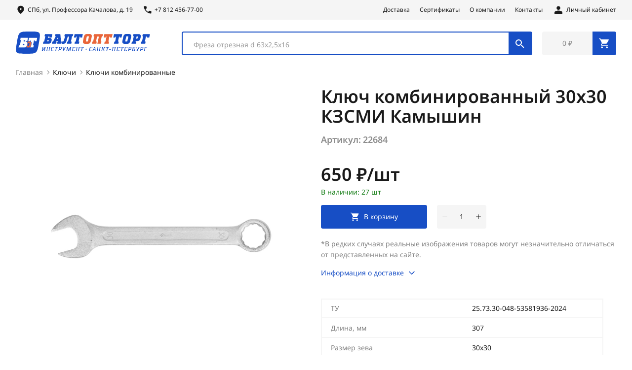

--- FILE ---
content_type: text/html; charset=UTF-8
request_url: https://www.baltopttorg.ru/goods/22684
body_size: 39952
content:
<!DOCTYPE html>
<html lang="ru">
  <head>
    <title>Ключ комбинированный 30х30 КЗСМИ Камышин в Санкт-Петербурге, цена 650 руб. : купить  в СПб</title>
    <meta charset="utf-8">
    <meta name="viewport" content="width=device-width, initial-scale=1.0, user-scalable=no">
    <meta http-equiv="X-UA-Compatible" content="ie=edge">
    <meta name="description" content="Ключ комбинированный 30х30 КЗСМИ Камышин купить в Санкт-Петербурге по выгодным ценам в интернет-магазине Балтоптторг. Широкий ассортимент инструментов отечественного и импортного производства. Ключ комбинированный 30х30 КЗСМИ Камышин: описание, фото, характеристики и отзывы покупателей. Осуществляем доставку по Спб, а также за пределами КАД.">
	<meta name="keywords" content="" >
	<meta name="google-site-verification" content="soP6sQRn1UxAeeWeLvPTzamiqb_cgb-jQxqMiZ14Ay4" />
	<meta name="google-site-verification" content="RKV4LdBdaI-wsLiCN2mgWdeuR8SgmZxQy4MCwMf4KT8" />
	<meta name="yandex-verification" content="6320320f0b129ada" />
	<meta http-equiv="Cache-Control" content="no-cache" />

      <link rel="icon" type="image/png" href="/favicon/favicon-96x96.png" sizes="96x96" />
      <link rel="icon" type="image/svg+xml" href="/favicon/favicon.svg" />
      <link rel="shortcut icon" href="/favicon/favicon.ico" />
      <link rel="apple-touch-icon" sizes="180x180" href="/favicon/apple-touch-icon.png" />
      <meta name="apple-mobile-web-app-title" content="Балтоптторг" />
	    <meta name="msapplication-TileColor" content="#174ec5">
    <meta name="msapplication-config" content="/favicon/browserconfig.xml">
    <meta name="theme-color" content="#174ec5">
    <link rel="preload" href="/fonts/NotoSans-Regular.woff2" as="font" crossorigin="anonymous">
    <link rel="stylesheet" href="/css/jquery-ui.min.css">
	<link rel="stylesheet" href="/css/style.css?6">
	<script src="/js/jquery-3.7.1.min.js"></script>
	<link href="https://cdn.jsdelivr.net/npm/suggestions-jquery@20.3.0/dist/css/suggestions.min.css" rel="stylesheet" />
	<script src="https://cdn.jsdelivr.net/npm/suggestions-jquery@20.3.0/dist/js/jquery.suggestions.min.js"></script>
	<script src="/js/main.js?9"></script>
	
	<link href="/css/select2.min.css" rel="stylesheet" />
	<script src="/js/select2.js"></script>
	
	<!-- Global site tag (gtag.js) - Google Analytics -->
	<script async src="https://www.googletagmanager.com/gtag/js?id=UA-20550486-9"></script>
	<script>
		window.dataLayer = window.dataLayer || [];

		function gtag() {
			dataLayer.push(arguments);
		}
		gtag('js', new Date());

		gtag('config', 'UA-20550486-9');
	</script>
	<!-- NT-->
	<script>
		(function(w, d, s, l, i) {
			w[l] = w[l] || [];
			w[l].push({
				'gtm.start': new Date().getTime(),
				event: 'gtm.js'
			});
			var f = d.getElementsByTagName(s)[0],
				j = d.createElement(s),
				dl = l != 'dataLayer' ? '&l=' + l : '';
			j.async = true;
			j.src =
				'https://www.googletagmanager.com/gtm.js?id=' + i + dl;
			f.parentNode.insertBefore(j, f);
		})(window, document, 'script', 'dataLayer', 'GTM-K6TX2KZ');
	</script>
	<!-- End NT -->

  </head>
  <body>
	<!-- NT (noscript) -->
	<noscript><iframe src="https://www.googletagmanager.com/ns.html?id=GTM-K6TX2KZ" height="0" width="0" style="display:none;visibility:hidden"></iframe></noscript>
	<!-- End NT (noscript) -->

	<!-- NT -->
    <div class="visually-hidden"><svg xmlns="http://www.w3.org/2000/svg" xmlns:xlink="http://www.w3.org/1999/xlink"><defs><clipPath id="clip0_262_10673"><rect width="30.9031" height="24" fill="white"/></clipPath><linearGradient id="paint0_linear_262_10668" x1="44.9275" y1="4.11631" x2="63.6048" y2="4.11631" gradientUnits="userSpaceOnUse"><stop offset="0.3" stop-color="#00B4E6"/><stop offset="1" stop-color="#088CCB"/></linearGradient><clipPath id="clip0_262_10668"><rect width="64" height="18" fill="white"/></clipPath><clipPath id="clip0_262_10679"><rect width="54" height="18" fill="white" transform="translate(0.903076)"/></clipPath></defs><symbol id="icon-arrow" viewBox="0 0 24 24"><g fill="none"><path d="M8.58984 16.58L13.1698 12L8.58984 7.41L9.99984 6L15.9998 12L9.99984 18L8.58984 16.58Z" fill="currentColor"/></g></symbol><symbol id="icon-back" viewBox="0 0 24 24"><g fill="none"><path d="M12 20L4 12L12 4L13.05 5.05L6.85 11.25H20V12.75H6.85L13.05 18.95L12 20Z" fill="currentColor"/></g></symbol><symbol id="icon-cart" viewBox="0 0 24 24"><g fill="none"><path d="M7.1749 21.975C6.6749 21.975 6.2499 21.8 5.8999 21.45C5.5499 21.1 5.3749 20.675 5.3749 20.175C5.3749 19.675 5.5499 19.25 5.8999 18.9C6.2499 18.55 6.6749 18.375 7.1749 18.375C7.65824 18.375 8.07907 18.55 8.4374 18.9C8.79574 19.25 8.9749 19.675 8.9749 20.175C8.9749 20.675 8.7999 21.1 8.4499 21.45C8.0999 21.8 7.6749 21.975 7.1749 21.975ZM17.1749 21.975C16.6749 21.975 16.2499 21.8 15.8999 21.45C15.5499 21.1 15.3749 20.675 15.3749 20.175C15.3749 19.675 15.5499 19.25 15.8999 18.9C16.2499 18.55 16.6749 18.375 17.1749 18.375C17.6582 18.375 18.0791 18.55 18.4374 18.9C18.7957 19.25 18.9749 19.675 18.9749 20.175C18.9749 20.675 18.7999 21.1 18.4499 21.45C18.0999 21.8 17.6749 21.975 17.1749 21.975ZM5.8749 5.475L8.6249 11.175H15.8249L18.9499 5.475H5.8749ZM5.1249 3.975H19.8499C20.3832 3.975 20.7207 4.1375 20.8624 4.4625C21.0041 4.7875 20.9582 5.15 20.7249 5.55L17.3499 11.625C17.1832 11.9083 16.9499 12.1542 16.6499 12.3625C16.3499 12.5708 16.0249 12.675 15.6749 12.675H8.0999L6.6999 15.275H18.9749V16.775H6.9249C6.2249 16.775 5.72074 16.5417 5.4124 16.075C5.10407 15.6083 5.10824 15.0833 5.4249 14.5L7.0249 11.55L3.2249 3.5H1.2749V2H4.1999L5.1249 3.975ZM8.6249 11.175L5.8749 5.475H18.9499L15.8249 11.175H8.6249Z" fill="currentColor"/></g></symbol><symbol id="icon-catalog-brush" viewBox="0 0 24 24"><g fill="none"><path d="M17.6002 8.7999H4.8002C3.9162 8.7999 3.2002 8.0839 3.2002 7.1999V3.9999C3.2002 3.1159 3.9162 2.3999 4.8002 2.3999H17.6002C18.4842 2.3999 19.2002 3.1159 19.2002 3.9999V7.1999C19.2002 8.0839 18.4842 8.7999 17.6002 8.7999Z" fill="#174EC5"/><path d="M11.2002 19.2001V14.8593C11.2002 13.6745 12.0642 12.6673 13.2354 12.4873L19.565 11.5137C20.7362 11.3329 21.6002 10.3257 21.6002 9.1409V5.6001H20.8002" stroke="#174EC5" stroke-width="1.6" stroke-miterlimit="10" stroke-linecap="round" stroke-linejoin="round"/><path d="M12.8001 17.6C12.8001 16.716 12.0841 16 11.2001 16C10.3161 16 9.6001 16.716 9.6001 17.6C9.6001 17.8928 9.6001 19.7072 9.6001 20C9.6001 20.884 10.3161 21.6 11.2001 21.6C12.0841 21.6 12.8001 20.884 12.8001 20C12.8001 19.7072 12.8001 17.8928 12.8001 17.6Z" fill="#174EC5"/></g></symbol><symbol id="icon-catalog-bucket" viewBox="0 0 24 24"><g fill="none"><path d="M2.3999 8.8H13.5999M10.7999 9.6C11.9047 9.6 12.7999 8.7048 12.7999 7.6C12.7999 6.4952 11.9047 5.6 10.7999 5.6C10.5063 5.6 10.2295 5.6672 9.9775 5.7808C9.8671 4.7808 9.0295 4 7.9999 4C6.9703 4 6.1327 4.7808 6.0223 5.7808C5.7703 5.6672 5.4935 5.6 5.1999 5.6C4.0951 5.6 3.1999 6.4952 3.1999 7.6C3.1999 8.7048 4.0951 9.6 5.1999 9.6M18.3999 4V12" stroke="#174EC5" stroke-width="1.6" stroke-miterlimit="10" stroke-linecap="round" stroke-linejoin="round"/><path d="M19.2 10.3999H17.6C16.716 10.3999 16 11.1159 16 11.9999V12.7999H20.8V11.9999C20.8 11.1159 20.084 10.3999 19.2 10.3999ZM20.8 14.3999H18.4V20.7999H21.6L22.4 19.9999C22.4 16.7999 20.8 14.3999 20.8 14.3999Z" fill="#174EC5"/><path d="M21.5999 19.1999C21.3877 19.1999 21.1842 19.2842 21.0342 19.4342C20.8842 19.5842 20.7999 19.7877 20.7999 19.9999C20.7999 20.2121 20.8842 20.4156 21.0342 20.5656C21.1842 20.7156 21.3877 20.7999 21.5999 20.7999C21.8121 20.7999 22.0156 20.7156 22.1656 20.5656C22.3156 20.4156 22.3999 20.2121 22.3999 19.9999C22.3999 19.7877 22.3156 19.5842 22.1656 19.4342C22.0156 19.2842 21.8121 19.1999 21.5999 19.1999ZM15.9999 14.3999H18.3999V20.7999H15.1999L14.3999 19.9999C14.3999 16.7999 15.9999 14.3999 15.9999 14.3999Z" fill="#174EC5"/><path d="M15.1999 19.2C14.9877 19.2 14.7842 19.2843 14.6342 19.4344C14.4842 19.5844 14.3999 19.7879 14.3999 20C14.3999 20.2122 14.4842 20.4157 14.6342 20.5657C14.7842 20.7158 14.9877 20.8 15.1999 20.8C15.4121 20.8 15.6156 20.7158 15.7656 20.5657C15.9156 20.4157 15.9999 20.2122 15.9999 20C15.9999 19.7879 15.9156 19.5844 15.7656 19.4344C15.6156 19.2843 15.4121 19.2 15.1999 19.2ZM2.3999 8.80005L3.0487 13.6688L7.4727 9.79765C7.8039 9.50725 8.3087 9.54005 8.6015 9.87365C8.8919 10.2056 8.8583 10.7112 8.5255 11.0024L3.3023 15.5728L3.8143 19.4112C3.9207 20.2064 4.5991 20.8 5.4007 20.8H10.5991C11.4007 20.8 12.0791 20.2064 12.1847 19.4112L13.5999 8.80005H2.3999Z" fill="#174EC5"/><path d="M1.0738 15.3975C0.740998 15.6887 0.707398 16.1943 0.997798 16.5263C1.1562 16.7079 1.3778 16.7999 1.6002 16.7999C1.7874 16.7999 1.9754 16.7351 2.1266 16.6023L3.3034 15.5727L3.0498 13.6687L1.0738 15.3975Z" fill="#174EC5"/></g></symbol><symbol id="icon-catalog-bulb" viewBox="0 0 24 24"><g fill="none"><path d="M9.6001 20.8C9.6001 21.684 10.3161 22.4 11.2001 22.4C11.2001 22.8416 11.5585 23.2 12.0001 23.2C12.4417 23.2 12.8001 22.8416 12.8001 22.4C13.6841 22.4 14.4001 21.684 14.4001 20.8V20H9.6001V20.8Z" fill="#174EC5"/><path d="M11.9998 2.3999C8.023 2.3999 4.7998 5.6231 4.7998 9.5999C4.7998 13.5999 7.9998 15.1999 9.5998 18.3999H14.3998C15.9998 15.1999 19.1998 13.5999 19.1998 9.5999C19.1998 5.6231 15.9766 2.3999 11.9998 2.3999Z" fill="#174EC5"/></g></symbol><symbol id="icon-catalog-chainsaw" viewBox="0 0 24 24"><g fill="none"><path d="M17.2 3.6H16.8C16.3584 3.6 16 3.2416 16 2.8C16 2.3584 16.3584 2 16.8 2H17.2C17.6416 2 18 2.3584 18 2.8C18 3.2416 17.6416 3.6 17.2 3.6Z" fill="#174EC5"/><path d="M4.54404 13.8961L5.10404 14.4561L5.67204 15.0241L6.34404 15.6961C6.49604 15.8481 6.70404 15.9281 6.90404 15.9281C7.11204 15.9281 7.32004 15.8481 7.47204 15.6961C7.78404 15.3841 7.78404 14.8721 7.47204 14.5601L6.79204 13.8801L6.23204 13.3201L5.66404 12.7521L3.25604 10.3441C2.94404 10.0321 2.44004 10.0321 2.12804 10.3441C1.81604 10.6561 1.81604 11.1681 2.12804 11.4801L4.54404 13.8961Z" fill="#174EC5"/><path d="M20.664 7.8639C21.912 6.6159 21.912 4.5839 20.664 3.3359C19.416 2.0879 17.384 2.0879 16.136 3.3359C16.104 3.3759 15.848 3.6319 15.448 4.0479C15.368 4.0239 15.288 3.9999 15.2 3.9999H14.4C13.96 3.9999 13.6 4.3599 13.6 4.7999C13.6 5.1039 13.776 5.3599 14.032 5.4959L14.024 5.5039C13.848 5.6799 13.672 5.8639 13.488 6.0559C13.4 6.0239 13.304 5.9999 13.2 5.9999H12.8C12.36 5.9999 12 6.3599 12 6.7999C12 7.0159 12.088 7.1999 12.224 7.3439C12.216 7.3519 12.216 7.3519 12.216 7.3519C11.984 7.5919 11.752 7.8319 11.52 8.0719C11.424 8.0239 11.312 7.9999 11.2 7.9999H10.4C9.95997 7.9999 9.59997 8.3599 9.59997 8.7999C9.59997 9.1279 9.79997 9.4159 10.088 9.5359C9.59997 10.0319 9.17597 10.4719 8.85597 10.7999C8.71197 10.7439 8.55197 10.7279 8.39997 10.7279C7.95997 10.7279 7.51197 10.8879 7.19997 11.1999L6.23197 12.1839L6.79197 12.7439L8.03997 13.9919C8.66397 14.6239 8.66397 15.6319 8.03997 16.2559C7.72797 16.5679 7.31997 16.7279 6.90397 16.7279C6.70397 16.7279 6.50397 16.6879 6.31197 16.6079C6.30397 16.6079 6.30397 16.6079 6.30397 16.6079C6.20797 16.5679 6.11197 16.5199 6.02397 16.4639C6.02397 16.4639 6.02397 16.4559 6.01597 16.4559C5.93597 16.3999 5.84797 16.3279 5.77597 16.2559L4.54397 15.0239L3.98397 14.4639L2.87997 15.5839C2.51997 15.9439 2.36797 16.4239 2.43197 16.8959V16.9039C1.66397 17.5199 1.16797 18.4799 1.16797 19.5519C1.16797 21.4399 2.69597 22.9679 4.58397 22.9679C5.65597 22.9679 6.61597 22.4719 7.23197 21.7039C7.29597 21.7279 7.35997 21.7279 7.42397 21.7279C7.83197 21.7279 8.23997 21.5759 8.55197 21.2559L12.8 16.7999C13.216 16.3839 13.36 15.7199 13.2 15.1439C13.528 14.8239 13.96 14.4079 14.456 13.9199C14.56 13.9679 14.68 13.9999 14.8 13.9999H15.2C15.64 13.9999 16 13.6399 16 13.1999C16 12.9759 15.912 12.7759 15.768 12.6319C16.008 12.4079 16.248 12.1759 16.488 11.9359C16.584 11.9759 16.688 11.9999 16.8 11.9999H17.6C18.04 11.9999 18.4 11.6399 18.4 11.1999C18.4 10.8879 18.224 10.6319 17.968 10.4959C18.16 10.3039 18.352 10.1199 18.528 9.9519C18.528 9.9519 18.528 9.9519 18.536 9.9439C18.616 9.9759 18.704 9.9999 18.8 9.9999H19.2C19.64 9.9999 20 9.6399 20 9.1999C20 9.0079 19.92 8.8319 19.808 8.6959L19.816 8.6879C20.304 8.2079 20.624 7.9039 20.664 7.8639ZM4.58397 21.3679C3.58397 21.3679 2.76797 20.5519 2.76797 19.5519C2.76797 19.0559 2.97597 18.5999 3.30397 18.2719L5.86397 20.8319C5.53597 21.1679 5.08797 21.3679 4.58397 21.3679ZM19.528 6.7279C19.384 6.8719 15.072 11.0799 12.24 13.8399L10.16 11.7599C12.92 8.9279 17.128 4.6079 17.272 4.4719C17.896 3.8479 18.904 3.8479 19.528 4.4719C20.152 5.0959 20.152 6.1039 19.528 6.7279Z" fill="#174EC5"/><path d="M21.6 7.9999H20.8C20.3584 7.9999 20 7.6415 20 7.1999C20 6.7583 20.3584 6.3999 20.8 6.3999H21.6C22.0416 6.3999 22.4 6.7583 22.4 7.1999C22.4 7.6415 22.0416 7.9999 21.6 7.9999Z" fill="#174EC5"/><path d="M19.1999 4.0001C18.7583 4.0001 18.3999 3.6417 18.3999 3.2001V2.4001C18.3999 1.9585 18.7583 1.6001 19.1999 1.6001C19.6415 1.6001 19.9999 1.9585 19.9999 2.4001V3.2001C19.9999 3.6417 19.6415 4.0001 19.1999 4.0001Z" fill="#174EC5"/><path d="M21.5998 5.59995C21.1582 5.59995 20.7998 5.24155 20.7998 4.79995V3.99995C20.7998 3.55835 21.1582 3.19995 21.5998 3.19995C22.0414 3.19995 22.3998 3.55835 22.3998 3.99995V4.79995C22.3998 5.24155 22.0414 5.59995 21.5998 5.59995Z" fill="#174EC5"/></g></symbol><symbol id="icon-catalog-diamond" viewBox="0 0 24 24"><g fill="none"><path d="M1.6001 10.4H22.4001M12.0001 20.8L1.6001 10.4L6.4001 4.80005H17.6001L22.4001 10.4L12.0001 20.8Z" stroke="#174EC5" stroke-width="1.6" stroke-miterlimit="10" stroke-linecap="round" stroke-linejoin="round"/><path d="M7.9999 10.4L11.9999 20.8L15.9999 10.4M17.5999 4.80005L15.9999 10.4L11.9999 4.80005L7.9999 10.4L6.3999 4.80005" stroke="#174EC5" stroke-width="1.6" stroke-miterlimit="10" stroke-linecap="round" stroke-linejoin="round"/></g></symbol><symbol id="icon-catalog-disc" viewBox="0 0 24 24"><g fill="none"><path d="M12.0002 3.19995C9.66629 3.19995 7.42798 4.12709 5.77766 5.77741C4.12734 7.42773 3.2002 9.66605 3.2002 12C3.2002 14.3339 4.12734 16.5722 5.77766 18.2225C7.42798 19.8728 9.66629 20.8 12.0002 20.8C14.3341 20.8 16.5724 19.8728 18.2227 18.2225C19.8731 16.5722 20.8002 14.3339 20.8002 12C20.8002 9.66605 19.8731 7.42773 18.2227 5.77741C16.5724 4.12709 14.3341 3.19995 12.0002 3.19995V3.19995Z" stroke="#174EC5" stroke-width="1.6" stroke-miterlimit="10" stroke-linecap="round" stroke-linejoin="round"/><path d="M11.9998 8.80005C10.2326 8.80005 8.7998 10.2328 8.7998 12C8.7998 13.7672 10.2326 15.2 11.9998 15.2C13.767 15.2 15.1998 13.7672 15.1998 12C15.1998 10.2328 13.767 8.80005 11.9998 8.80005ZM11.9998 12.8C11.5582 12.8 11.1998 12.4416 11.1998 12C11.1998 11.5584 11.5582 11.2 11.9998 11.2C12.4414 11.2 12.7998 11.5584 12.7998 12C12.7998 12.4416 12.4414 12.8 11.9998 12.8Z" fill="#174EC5"/><path d="M10.4622 6.61914C8.60696 7.14874 7.14776 8.60794 6.61816 10.4631M14.2038 17.1431C15.5222 16.5775 16.5774 15.5223 17.143 14.2039" stroke="#174EC5" stroke-width="1.6" stroke-miterlimit="10" stroke-linecap="round" stroke-linejoin="round"/></g></symbol><symbol id="icon-catalog-drill" viewBox="0 0 24 24"><g fill="none"><path d="M11.9999 15.8L10.3999 14.0936V3H13.5999V14.0936L11.9999 15.8Z" fill="#174EC5"/><path fill-rule="evenodd" clip-rule="evenodd" d="M14.376 11.6057C14.4832 12.0343 14.2226 12.4687 13.7939 12.5758L10.5939 13.3758C10.1653 13.483 9.73095 13.2224 9.62379 12.7937C9.51663 12.3651 9.77724 11.9307 10.2059 11.8236L13.4059 11.0236C13.8345 10.9164 14.2689 11.177 14.376 11.6057Z" fill="#174EC5"/><path fill-rule="evenodd" clip-rule="evenodd" d="M14.376 9.20577C14.4832 9.63441 14.2226 10.0688 13.7939 10.1759L10.5939 10.9759C10.1653 11.0831 9.73095 10.8225 9.62379 10.3938C9.51663 9.96519 9.77724 9.53084 10.2059 9.42368L13.4059 8.62368C13.8345 8.51653 14.2689 8.77713 14.376 9.20577Z" fill="#174EC5"/><path fill-rule="evenodd" clip-rule="evenodd" d="M14.376 6.80587C14.4832 7.2345 14.2226 7.66885 13.7939 7.77601L10.5939 8.57601C10.1653 8.68317 9.73095 8.42256 9.62379 7.99392C9.51663 7.56529 9.77724 7.13094 10.2059 7.02378L13.4059 6.22378C13.8345 6.11662 14.2689 6.37723 14.376 6.80587Z" fill="#174EC5"/><path d="M16.0001 6.19995V13.4C16.0001 15.388 14.5457 17.0248 12.6449 17.3352C12.4369 17.3776 12.2209 17.4 12.0001 17.4C11.7793 17.4 11.5633 17.3776 11.3553 17.3352C9.4545 17.0248 8.0001 15.388 8.0001 13.4V6.19995H1.6001V17.4V21.9998C12.0001 21.9998 4.5 21.9998 22.4001 21.9998V17.4V6.19995H16.0001Z" fill="#174EC5"/></g></symbol><symbol id="icon-catalog-gear" viewBox="0 0 24 24"><g fill="none"><path d="M21.6001 11.2001H21.4625C21.0801 11.2001 20.7393 10.9305 20.6785 10.5529C20.6489 10.3697 20.6137 10.1881 20.5729 10.0089C20.4881 9.6377 20.6993 9.2625 21.0505 9.1169L21.1753 9.0649C21.5833 8.8961 21.7777 8.4281 21.6081 8.0193C21.4393 7.6113 20.9713 7.4169 20.5625 7.5865L20.4345 7.6393C20.0817 7.7857 19.6657 7.6673 19.4633 7.3433C19.3657 7.1865 19.2633 7.0329 19.1561 6.8825C18.9345 6.5721 18.9857 6.1433 19.2553 5.8737L19.3529 5.7761C19.6657 5.4633 19.6657 4.9569 19.3529 4.6449C19.0401 4.3321 18.5337 4.3321 18.2217 4.6449L18.1249 4.7441C17.8553 5.0137 17.4265 5.0649 17.1161 4.8433C16.9657 4.7361 16.8121 4.6337 16.6553 4.5361C16.3313 4.3345 16.2129 3.9177 16.3593 3.5649L16.4121 3.4369C16.5809 3.0289 16.3873 2.5609 15.9793 2.3913C15.5713 2.2225 15.1033 2.4161 14.9337 2.8241L14.8817 2.9489C14.7361 3.3001 14.3609 3.5113 13.9897 3.4265C13.8105 3.3857 13.6289 3.3505 13.4457 3.3209C13.0697 3.2609 12.8001 2.9201 12.8001 2.5377V2.4001C12.8001 1.9585 12.4417 1.6001 12.0001 1.6001C11.5585 1.6001 11.2001 1.9585 11.2001 2.4001V2.5377C11.2001 2.9201 10.9305 3.2609 10.5529 3.3217C10.3697 3.3513 10.1881 3.3865 10.0089 3.4273C9.6377 3.5121 9.2625 3.3009 9.1169 2.9497L9.0649 2.8249C8.8961 2.4169 8.4281 2.2225 8.0193 2.3921C7.6113 2.5609 7.4169 3.0289 7.5865 3.4377L7.6393 3.5657C7.7865 3.9177 7.6689 4.3345 7.3441 4.5361C7.1873 4.6337 7.0337 4.7361 6.8841 4.8425C6.5737 5.0641 6.1449 5.0137 5.8753 4.7441L5.7777 4.6465C5.4649 4.3337 4.9585 4.3337 4.6465 4.6465C4.3345 4.9593 4.3345 5.4657 4.6465 5.7777L4.7441 5.8753C5.0137 6.1449 5.0641 6.5729 4.8425 6.8841C4.7361 7.0337 4.6337 7.1873 4.5361 7.3441C4.3345 7.6689 3.9177 7.7865 3.5649 7.6401L3.4369 7.5873C3.0289 7.4185 2.5609 7.6121 2.3913 8.0201C2.2225 8.4281 2.4161 8.8961 2.8241 9.0657L2.9489 9.1177C3.3001 9.2633 3.5113 9.6385 3.4265 10.0097C3.3857 10.1889 3.3505 10.3705 3.3209 10.5537C3.2609 10.9305 2.9201 11.2001 2.5377 11.2001H2.4001C1.9585 11.2001 1.6001 11.5585 1.6001 12.0001C1.6001 12.4417 1.9585 12.8001 2.4001 12.8001H2.5377C2.9201 12.8001 3.2609 13.0697 3.3217 13.4473C3.3513 13.6305 3.3865 13.8121 3.4273 13.9913C3.5121 14.3625 3.3009 14.7377 2.9497 14.8833L2.8249 14.9353C2.4169 15.1041 2.2225 15.5721 2.3921 15.9809C2.5609 16.3889 3.0289 16.5833 3.4377 16.4137L3.5657 16.3609C3.9185 16.2145 4.3345 16.3329 4.5369 16.6569C4.6345 16.8137 4.7369 16.9673 4.8441 17.1177C5.0657 17.4281 5.0145 17.8569 4.7449 18.1265L4.6473 18.2241C4.3345 18.5369 4.3345 19.0433 4.6473 19.3553C4.9601 19.6673 5.4665 19.6681 5.7785 19.3553L5.8761 19.2577C6.1457 18.9881 6.5745 18.9369 6.8849 19.1585C7.0353 19.2657 7.1889 19.3681 7.3457 19.4657C7.6697 19.6673 7.7881 20.0841 7.6417 20.4369L7.5889 20.5649C7.4201 20.9729 7.6137 21.4409 8.0217 21.6105C8.4297 21.7793 8.8977 21.5857 9.0673 21.1777L9.1193 21.0529C9.2649 20.7017 9.6401 20.4905 10.0113 20.5753C10.1905 20.6161 10.3721 20.6513 10.5553 20.6809C10.9305 20.7393 11.2001 21.0801 11.2001 21.4625V21.6001C11.2001 22.0417 11.5585 22.4001 12.0001 22.4001C12.4417 22.4001 12.8001 22.0417 12.8001 21.6001V21.4625C12.8001 21.0801 13.0697 20.7393 13.4473 20.6785C13.6305 20.6489 13.8121 20.6137 13.9913 20.5729C14.3625 20.4881 14.7377 20.6993 14.8833 21.0505L14.9353 21.1753C15.1041 21.5833 15.5721 21.7777 15.9809 21.6081C16.3889 21.4393 16.5833 20.9713 16.4137 20.5625L16.3609 20.4345C16.2145 20.0817 16.3329 19.6657 16.6569 19.4633C16.8137 19.3657 16.9673 19.2633 17.1177 19.1561C17.4281 18.9345 17.8569 18.9857 18.1265 19.2553L18.2241 19.3529C18.5369 19.6657 19.0433 19.6657 19.3553 19.3529C19.6673 19.0401 19.6681 18.5337 19.3553 18.2217L19.2577 18.1241C18.9881 17.8545 18.9369 17.4257 19.1585 17.1153C19.2657 16.9649 19.3681 16.8113 19.4657 16.6545C19.6673 16.3305 20.0841 16.2121 20.4369 16.3585L20.5649 16.4113C20.9729 16.5801 21.4409 16.3865 21.6105 15.9785C21.7793 15.5705 21.5857 15.1025 21.1777 14.9329L21.0529 14.8809C20.7017 14.7353 20.4905 14.3601 20.5753 13.9889C20.6161 13.8097 20.6513 13.6281 20.6809 13.4449C20.7393 13.0697 21.0801 12.8001 21.4625 12.8001H21.6001C22.0417 12.8001 22.4001 12.4417 22.4001 12.0001C22.4001 11.5585 22.0417 11.2001 21.6001 11.2001ZM12.0001 18.4001C8.4657 18.4001 5.6001 15.5345 5.6001 12.0001C5.6001 8.4657 8.4657 5.6001 12.0001 5.6001C15.5345 5.6001 18.4001 8.4657 18.4001 12.0001C18.4001 15.5345 15.5345 18.4001 12.0001 18.4001Z" fill="#174EC5"/><path d="M12 11.2H19.2V12.8H12V11.2Z" fill="#174EC5"/><path d="M9.09277 5.36475L12.6928 11.6001L11.3071 12.4001L7.70713 6.16475L9.09277 5.36475Z" fill="#174EC5"/><path d="M12.8921 12.0527L9.09209 18.6345L7.70645 17.8345L11.5064 11.2527L12.8921 12.0527Z" fill="#174EC5"/><path d="M11.9999 10.3999C11.5756 10.3999 11.1686 10.5685 10.8685 10.8685C10.5685 11.1686 10.3999 11.5756 10.3999 11.9999C10.3999 12.4242 10.5685 12.8312 10.8685 13.1313C11.1686 13.4313 11.5756 13.5999 11.9999 13.5999C12.4242 13.5999 12.8312 13.4313 13.1313 13.1313C13.4313 12.8312 13.5999 12.4242 13.5999 11.9999C13.5999 11.5756 13.4313 11.1686 13.1313 10.8685C12.8312 10.5685 12.4242 10.3999 11.9999 10.3999Z" fill="#174EC5"/></g></symbol><symbol id="icon-catalog-hammer" viewBox="0 0 24 24"><g fill="none"><path d="M19.5511 9.24566L19.1303 9.66646L18.1423 8.67846L18.5631 8.25766C18.8759 7.94486 18.8759 7.43846 18.5631 7.12646L16.2351 4.79846C14.0383 2.60166 10.6383 2.62966 8.95191 2.62966C11.7511 5.42886 13.4167 7.61686 12.6175 8.41686L14.9455 10.7449C15.2583 11.0577 15.7647 11.0577 16.0767 10.7449L16.4679 10.3537L17.4559 11.3417L17.0647 11.7329C16.7519 12.0457 16.7519 12.5521 17.0647 12.8641L17.6815 13.4809C18.0807 13.8801 18.7287 13.8801 19.1287 13.4809L21.2983 11.3113C21.6975 10.9121 21.6983 10.2641 21.2983 9.86406L20.6815 9.24646C20.3703 8.93366 19.8639 8.93366 19.5511 9.24566ZM4.85831 20.5153L3.48471 19.1425C3.10471 18.7625 3.10471 18.1481 3.48471 17.7697L11.2927 9.94806L14.0383 12.6937L6.23031 20.5153C5.85191 20.8953 5.23671 20.8953 4.85831 20.5153Z" fill="#174EC5"/></g></symbol><symbol id="icon-catalog-key" viewBox="0 0 24 24"><g fill="none"><path d="M11.3376 8.1377C11.3376 8.1377 3.77999 15.6953 3.33759 16.1377C2.08799 17.3873 2.08799 19.4137 3.33759 20.6633C4.58719 21.9129 6.61359 21.9129 7.86319 20.6633C8.30559 20.2209 15.4632 13.0633 15.4632 13.0633L11.3376 8.1377ZM5.59999 20.0001C4.71599 20.0001 3.99999 19.2841 3.99999 18.4001C3.99999 17.5161 4.71599 16.8001 5.59999 16.8001C6.48399 16.8001 7.19999 17.5161 7.19999 18.4001C7.19999 19.2841 6.48399 20.0001 5.59999 20.0001Z" fill="#174EC5"/><path d="M17.6 10.4001L14.4 9.60011L13.6 6.40011L17.3048 2.69531C15.1768 2.01851 12.7552 2.51931 11.0672 4.20731C8.65762 6.61691 9.42882 9.75211 11.8384 12.1617C14.248 14.5713 17.3832 15.3425 19.7928 12.9329C21.4808 11.2449 21.9816 8.82331 21.3048 6.69531L17.6 10.4001Z" fill="#174EC5"/></g></symbol><symbol id="icon-catalog-ledder" viewBox="0 0 24 24"><g fill="none"><path d="M21.5998 3.19995H19.9998C19.1158 3.19995 18.3998 3.91595 18.3998 4.79995V20.8M7.9998 3.19995H6.3998C5.5158 3.19995 4.7998 3.91595 4.7998 4.79995V20.8" stroke="#174EC5" stroke-width="1.6" stroke-miterlimit="10" stroke-linecap="round" stroke-linejoin="round"/><path d="M7.2002 6.3999H18.4002M7.2002 9.5999H18.4002M7.2002 12.7999H18.4002M7.2002 15.9999H18.4002M7.2002 19.1999H18.4002" stroke="#174EC5" stroke-width="1.6" stroke-miterlimit="10" stroke-linejoin="round"/></g></symbol><symbol id="icon-catalog-lift" viewBox="0 0 24 24"><g fill="none"><path d="M14.5762 7.19995L12.0002 8.32715L9.4242 7.19995H5.433L10.0042 9.19995L5.2794 11.2672C4.8746 11.444 4.6898 11.916 4.8674 12.3208C4.9986 12.6208 5.2922 12.8 5.6002 12.8C5.7074 12.8 5.8162 12.7784 5.9202 12.7328L18.5674 7.19995H14.5762ZM20.8002 6.39995H3.2002V4.79995C3.2002 3.91595 3.9162 3.19995 4.8002 3.19995H19.2002C20.0842 3.19995 20.8002 3.91595 20.8002 4.79995V6.39995ZM19.2002 20.8H4.8002C3.9162 20.8 3.2002 20.084 3.2002 19.2V17.6H20.8002V19.2C20.8002 20.084 20.0842 20.8 19.2002 20.8ZM9.4258 12.8008L7.4306 13.6736L11.901 15.6296L13.8962 14.7568L9.4258 12.8008ZM19.133 12.3208C19.3106 11.916 19.1258 11.444 18.721 11.2672L15.8266 10.0008L13.8306 10.8736L18.0794 12.7328C18.1762 12.7752 18.2778 12.7928 18.3778 12.796L19.0074 12.5208C19.0578 12.4616 19.1002 12.3952 19.133 12.3208ZM13.8962 16.5024L14.5762 16.8H18.5674L15.8922 15.6296L13.8962 16.5024Z" fill="#174EC5"/><path d="M9.42382 16.8L18.7206 12.7328C19.1254 12.556 19.3102 12.084 19.1326 11.6792C18.9558 11.2744 18.4846 11.0896 18.079 11.2672L5.43262 16.8H9.42382Z" fill="#174EC5"/></g></symbol><symbol id="icon-catalog-lock" viewBox="0 0 24 24"><g fill="none"><path d="M19.2002 21.6H4.8002C3.9162 21.6 3.2002 20.884 3.2002 20V10.4C3.2002 9.51605 3.9162 8.80005 4.8002 8.80005H19.2002C20.0842 8.80005 20.8002 9.51605 20.8002 10.4V20C20.8002 20.884 20.0842 21.6 19.2002 21.6Z" fill="#174EC5"/><path d="M7.2002 9.5999V7.1999C7.2002 4.5487 9.349 2.3999 12.0002 2.3999C14.6514 2.3999 16.8002 4.5487 16.8002 7.1999V9.5999" stroke="#174EC5" stroke-width="1.6" stroke-miterlimit="10" stroke-linecap="round" stroke-linejoin="round"/></g></symbol><symbol id="icon-catalog-measure" viewBox="0 0 24 24"><g fill="none"><path d="M8.2065 1.61125C7.5745 1.59125 6.9545 1.83365 6.5313 2.33445L17.2145 11.3041C18.5497 12.4257 20.5289 12.2449 21.6505 10.9097L19.2193 8.87285L19.9097 8.08405L14.0569 3.18885L8.8329 1.71045C8.6257 1.63605 8.4161 1.62005 8.2065 1.61125ZM3.8393 5.56085C3.2761 6.23445 3.2393 7.18325 3.6417 7.96005C5.0585 10.6953 5.9745 12.8233 5.9745 12.8233L7.7865 14.3673L6.5777 15.7585C6.5777 15.7585 5.0377 15.9681 4.4417 16.6785C3.8457 17.3889 3.9161 18.9121 3.9161 18.9121L7.9577 22.2961L12.4849 16.9289L14.9161 18.9657C16.0377 17.6305 15.8569 15.6185 14.5217 14.4969L15.8689 12.8865L12.6489 10.1921L11.3017 11.8025L3.8393 5.56085Z" fill="#174EC5"/></g></symbol><symbol id="icon-catalog-paint" viewBox="0 0 24 24"><g fill="none"><path d="M18.4 7.19995H5.6C4.744 7.19995 4.048 7.91195 4 8.79995V20.16C4 20.952 4.72 21.6 5.6 21.6H18.4C19.28 21.6 20 20.952 20 20.16V8.79995C19.952 7.91195 19.256 7.19995 18.4 7.19995ZM14.4 13.688C14.4 14.528 13.784 15.2 13.008 15.2H12.848C12.08 15.2 11.464 14.528 11.464 13.688V13.6C11.464 12 9.992 12 9.992 12C9.992 12 8.52 12 8.52 13.6V16.088C8.52 16.928 7.904 17.6 7.136 17.6H6.976C6.2 17.6 5.584 16.928 5.584 16.088C5.584 16.088 5.6 9.59995 5.6 8.79995H14.4V13.688Z" fill="#174EC5"/><path d="M20 8.80005C19.952 7.91205 19.256 7.20005 18.4 7.20005H18.216C17.544 4.37605 15.096 2.40005 12 2.40005C8.904 2.40005 6.456 4.37605 5.784 7.20005H5.6C4.744 7.20005 4.048 7.91205 4 8.80005C4 4.31205 7.512 0.800049 12 0.800049C16.488 0.800049 20 4.31205 20 8.80005Z" fill="#174EC5"/></g></symbol><symbol id="icon-catalog-saw" viewBox="0 0 24 24"><g fill="none"><path d="M10.1089 5.8545H12.4729L12.0001 1.6001C10.5817 1.6001 10.1089 3.4913 10.1089 3.4913V5.8545Z" fill="#174EC5"/><path d="M13.8913 18.1455H11.5273L12.0001 22.3999C13.4185 22.3999 13.8913 20.5087 13.8913 20.5087V18.1455Z" fill="#174EC5"/><path d="M18.1455 10.1089V12.4729L22.3999 12.0001C22.3999 10.5817 20.5087 10.1089 20.5087 10.1089H18.1455Z" fill="#174EC5"/><path d="M5.8545 13.8911V11.5271L1.6001 11.9999C1.6001 13.4183 3.4913 13.8911 3.4913 13.8911H5.8545Z" fill="#174EC5"/><path d="M7.28974 7.62325L9.33694 6.44165L6.80014 2.99365C5.57214 3.70245 6.10814 5.57605 6.10814 5.57605L7.28974 7.62325Z" fill="#174EC5"/><path d="M16.7103 16.3767L14.6631 17.5583L17.1999 21.0063C18.4279 20.2975 17.8919 18.4231 17.8919 18.4231L16.7103 16.3767Z" fill="#174EC5"/><path d="M16.377 7.28949L17.5586 9.33669L21.0066 6.79989C20.2978 5.57189 18.4234 6.10789 18.4234 6.10789L16.377 7.28949Z" fill="#174EC5"/><path d="M7.62325 16.7103L6.44165 14.6631L2.99365 17.1999C3.70245 18.4279 5.57685 17.8919 5.57685 17.8919L7.62325 16.7103Z" fill="#174EC5"/><path d="M5.73288 10.5648L6.91448 8.51765L2.99368 6.80005C2.28488 8.02805 3.68568 9.38325 3.68568 9.38325L5.73288 10.5648Z" fill="#174EC5"/><path d="M18.267 13.4353L17.0854 15.4825L21.0062 17.2001C21.715 15.9721 20.3142 14.6169 20.3142 14.6169L18.267 13.4353Z" fill="#174EC5"/><path d="M13.4351 5.73288L15.4823 6.91448L17.1999 2.99368C15.9719 2.28488 14.6167 3.68568 14.6167 3.68568L13.4351 5.73288Z" fill="#174EC5"/><path d="M10.5646 18.2673L8.5174 17.0857L6.7998 21.0065C8.0278 21.7153 9.383 20.3145 9.383 20.3145L10.5646 18.2673Z" fill="#174EC5"/><path d="M12.0002 3.19995C7.1402 3.19995 3.2002 7.13995 3.2002 12C3.2002 16.86 7.1402 20.8 12.0002 20.8C16.8602 20.8 20.8002 16.86 20.8002 12C20.8002 7.13995 16.8602 3.19995 12.0002 3.19995ZM7.2002 12.8C6.7586 12.8 6.4002 12.4416 6.4002 12C6.4002 11.5584 6.7586 11.2 7.2002 11.2C7.6418 11.2 8.0002 11.5584 8.0002 12C8.0002 12.4416 7.6418 12.8 7.2002 12.8ZM12.0002 13.6C11.1162 13.6 10.4002 12.884 10.4002 12C10.4002 11.116 11.1162 10.4 12.0002 10.4C12.8842 10.4 13.6002 11.116 13.6002 12C13.6002 12.884 12.8842 13.6 12.0002 13.6ZM16.8002 12.8C16.3586 12.8 16.0002 12.4416 16.0002 12C16.0002 11.5584 16.3586 11.2 16.8002 11.2C17.2418 11.2 17.6002 11.5584 17.6002 12C17.6002 12.4416 17.2418 12.8 16.8002 12.8Z" fill="#174EC5"/></g></symbol><symbol id="icon-catalog-screw" viewBox="0 0 24 24"><g fill="none"><path d="M22.3999 9.6001L20.5359 11.4641C19.6879 12.3121 18.3119 12.3121 17.4639 11.4641L12.5359 6.5361C11.6879 5.6881 11.6879 4.3121 12.5359 3.4641L14.3999 1.6001L17.8319 5.0321L17.0319 5.8321C16.7199 6.1441 16.7199 6.6561 17.0319 6.9681C17.1919 7.1201 17.3919 7.2001 17.5999 7.2001C17.8079 7.2001 18.0079 7.1201 18.1679 6.9681L18.9679 6.1681L22.3999 9.6001Z" fill="#174EC5"/><path d="M4.4479 15.552L6.3519 20.784C4.7279 21.344 3.2079 21.472 2.3999 21.6C2.4799 20.56 2.4479 18.272 4.0079 15.992L4.4479 15.552Z" fill="#174EC5"/><path d="M6.8478 13.1521L8.9838 19.0161L7.8958 20.1041C7.8718 20.1201 7.8478 20.1281 7.8238 20.1441L5.6958 14.3041L6.8478 13.1521Z" fill="#174EC5"/><path d="M11.5362 16.4641L10.2322 17.7681L8.09619 11.9041L9.40019 10.6001L11.5362 16.4641Z" fill="#174EC5"/><path d="M15.9999 12L12.7839 15.216L10.6479 9.352L11.9999 8L15.9999 12Z" fill="#174EC5"/></g></symbol><symbol id="icon-catalog-thread" viewBox="0 0 24 24"><g fill="none"><path d="M8.0002 18.4001H16.0002V22.4001H8.0002V18.4001ZM20.0002 16.8001H4.0002C3.5586 16.8001 3.2002 16.4417 3.2002 16.0001V13.6001H20.8002V16.0001C20.8002 16.4417 20.4418 16.8001 20.0002 16.8001Z" fill="#174EC5"/><path d="M17.6001 19.2H6.4001C5.9585 19.2 5.6001 18.8416 5.6001 18.4V16H18.4001V18.4C18.4001 18.8416 18.0417 19.2 17.6001 19.2Z" fill="#174EC5"/><path d="M8.7998 14.4V3.19995H15.1998V14.4" stroke="#174EC5" stroke-width="1.6" stroke-miterlimit="10" stroke-linejoin="round"/><path d="M8.7998 4L15.1998 7.2M8.7998 7.2L15.1998 10.4M8.7998 10.4L15.1998 13.6" stroke="#174EC5" stroke-width="1.6" stroke-miterlimit="10" stroke-linecap="round" stroke-linejoin="round"/></g></symbol><symbol id="icon-catalog-tools" viewBox="0 0 24 24"><g fill="none"><path d="M4 12V20M20 12V20" stroke="#174EC5" stroke-width="1.6" stroke-miterlimit="10" stroke-linecap="round"/><path d="M20 17.5999H4V20.7999H20V17.5999ZM20 12.7999H4V15.9999H20V12.7999ZM17.6 11.1999V7.1999H15.2008V11.1999H17.6ZM8.8 11.1999V3.5999C8.8 2.9367 8.2632 2.3999 7.6 2.3999C6.9376 2.3999 6.4008 2.9335 6.4 3.5959C6.4 6.0023 6.3992 11.1999 6.4008 11.1999H8.8Z" fill="#174EC5"/><path d="M17.6 2.75684V5.60004L16.4 6.40004L15.2 5.60004V2.75684C14.2568 3.32324 13.6 4.48484 13.6 5.60004C13.6 7.14644 14.8536 8.00004 16.4 8.00004C17.9464 8.00004 19.2 7.14644 19.2 5.60004C19.2 4.48484 18.5432 3.32324 17.6 2.75684ZM11.6304 4.92164L9.564 3.20004H4.8C4.3584 3.20004 4 3.55844 4 4.00004V5.60004C4 6.04164 4.3584 6.40004 4.8 6.40004H11.2L11.6304 4.92164Z" fill="#174EC5"/><path d="M11.1999 4.80005C10.9877 4.80005 10.7842 4.88433 10.6342 5.03436C10.4842 5.18439 10.3999 5.38788 10.3999 5.60005C10.3999 5.81222 10.4842 6.01571 10.6342 6.16573C10.7842 6.31576 10.9877 6.40005 11.1999 6.40005C11.4121 6.40005 11.6156 6.31576 11.7656 6.16573C11.9156 6.01571 11.9999 5.81222 11.9999 5.60005C11.9999 5.38788 11.9156 5.18439 11.7656 5.03436C11.6156 4.88433 11.4121 4.80005 11.1999 4.80005Z" fill="#174EC5"/></g></symbol><symbol id="icon-catalog-water" viewBox="0 0 24 24"><g fill="none"><path d="M3.2002 8V12.8H14.4002C15.2842 12.8 16.0002 13.516 16.0002 14.4V16.8H20.8002V14.4C20.8002 10.8656 17.9346 8 14.4002 8H3.2002Z" fill="#174EC5"/><path d="M10.4002 7.19995C9.5515 7.19995 8.73757 7.53709 8.13745 8.13721C7.53734 8.73733 7.2002 9.55126 7.2002 10.4C7.2002 11.2486 7.53734 12.0626 8.13745 12.6627C8.73757 13.2628 9.5515 13.6 10.4002 13.6C11.2489 13.6 12.0628 13.2628 12.6629 12.6627C13.2631 12.0626 13.6002 11.2486 13.6002 10.4C13.6002 9.55126 13.2631 8.73733 12.6629 8.13721C12.0628 7.53709 11.2489 7.19995 10.4002 7.19995V7.19995Z" fill="#174EC5"/><path d="M10.3999 7.99995V3.19995M6.3999 3.99995H14.3999" stroke="#174EC5" stroke-width="1.6" stroke-miterlimit="10" stroke-linecap="round" stroke-linejoin="round"/><path d="M15.2 2.3999C14.7757 2.3999 14.3687 2.56847 14.0686 2.86853C13.7686 3.16859 13.6 3.57556 13.6 3.9999C13.6 4.42425 13.7686 4.83122 14.0686 5.13127C14.3687 5.43133 14.7757 5.5999 15.2 5.5999C15.6243 5.5999 16.0313 5.43133 16.3314 5.13127C16.6314 4.83122 16.8 4.42425 16.8 3.9999C16.8 3.57556 16.6314 3.16859 16.3314 2.86853C16.0313 2.56847 15.6243 2.3999 15.2 2.3999ZM20 21.5999C20 22.4839 19.284 23.1999 18.4 23.1999C17.516 23.1999 16.8 22.4839 16.8 21.5999C16.8 20.7159 18.4 18.3999 18.4 18.3999C18.4 18.3999 20 20.7159 20 21.5999ZM5.6 2.3999C5.17565 2.3999 4.76869 2.56847 4.46863 2.86853C4.16857 3.16859 4 3.57556 4 3.9999C4 4.42425 4.16857 4.83122 4.46863 5.13127C4.76869 5.43133 5.17565 5.5999 5.6 5.5999C6.02435 5.5999 6.43131 5.43133 6.73137 5.13127C7.03143 4.83122 7.2 4.42425 7.2 3.9999C7.2 3.57556 7.03143 3.16859 6.73137 2.86853C6.43131 2.56847 6.02435 2.3999 5.6 2.3999Z" fill="#174EC5"/></g></symbol><symbol id="icon-catalog-welding" viewBox="0 0 24 24"><g fill="none"><path d="M16.3567 2.8751C15.3479 2.6535 13.8007 2.3999 11.9999 2.3999C10.1991 2.3999 8.6519 2.6535 7.6431 2.8751C6.9143 3.0351 6.3999 3.6879 6.3999 4.4343V11.1999C6.3999 14.2927 8.9071 16.7999 11.9999 16.7999C15.0927 16.7999 17.5999 14.2927 17.5999 11.1999V4.4343C17.5999 3.6879 17.0855 3.0351 16.3567 2.8751ZM14.3999 8.7999H9.5999C9.1583 8.7999 8.7999 8.4415 8.7999 7.9999C8.7999 7.5583 9.1583 7.1999 9.5999 7.1999H14.3999C14.8415 7.1999 15.1999 7.5583 15.1999 7.9999C15.1999 8.4415 14.8415 8.7999 14.3999 8.7999Z" fill="#174EC5"/><path d="M16.6495 16.688C15.3935 17.7536 13.7719 18.4 11.9999 18.4C10.2279 18.4 8.6063 17.7536 7.3503 16.688C5.2199 17.3368 2.3999 17.88 2.3999 21.6H21.5999C21.5999 17.88 18.7799 17.3368 16.6495 16.688Z" fill="#174EC5"/></g></symbol><symbol id="icon-catalog-workwear" viewBox="0 0 24 24"><g fill="none"><path d="M8.8 3.19995C8.8 3.19995 10.4 3.99995 12 3.99995C13.6 3.99995 15.2 3.19995 15.2 3.19995M4 20.8H10.4C11.284 20.8 12 20.084 12 19.2V10.4L8.8 3.19995L6.4 3.99995V8.79995C6.4 10.1256 5.3256 11.2 4 11.2V20.8ZM20 20.8H13.6C12.716 20.8 12 20.084 12 19.2V10.4L15.2 3.19995L17.6 3.99995V8.79995C17.6 10.1256 18.6744 11.2 20 11.2V20.8Z" stroke="#174EC5" stroke-width="1.6" stroke-miterlimit="10" stroke-linecap="round" stroke-linejoin="round"/><path d="M8.8 3.19995L6.4 3.99995V8.79995C6.4 10.1256 5.3256 11.2 4 11.2V20.8H10.4C11.284 20.8 12 20.084 12 19.2V10.4L8.8 3.19995ZM11.2 19.2H4.8V17.6H11.2V19.2ZM11.2 16H4.8V14.4H11.2V16ZM17.6 8.79995V3.99995L15.2 3.19995L12 10.4V19.2C12 20.084 12.716 20.8 13.6 20.8H20V11.2C18.6744 11.2 17.6 10.1256 17.6 8.79995ZM19.2 19.2H12.8V17.6H19.2V19.2ZM19.2 16H12.8V14.4H19.2V16Z" fill="#174EC5"/></g></symbol><symbol id="icon-catalog" viewBox="0 0 24 24"><g fill="none"><path d="M5.65 20C5.18333 20 4.79167 19.8417 4.475 19.525C4.15833 19.2083 4 18.8167 4 18.35C4 17.8833 4.15833 17.4917 4.475 17.175C4.79167 16.8583 5.18333 16.7 5.65 16.7C6.11667 16.7 6.50833 16.8583 6.825 17.175C7.14167 17.4917 7.3 17.8833 7.3 18.35C7.3 18.8167 7.14167 19.2083 6.825 19.525C6.50833 19.8417 6.11667 20 5.65 20ZM12 20C11.5333 20 11.1417 19.8417 10.825 19.525C10.5083 19.2083 10.35 18.8167 10.35 18.35C10.35 17.8833 10.5083 17.4917 10.825 17.175C11.1417 16.8583 11.5333 16.7 12 16.7C12.4667 16.7 12.8583 16.8583 13.175 17.175C13.4917 17.4917 13.65 17.8833 13.65 18.35C13.65 18.8167 13.4917 19.2083 13.175 19.525C12.8583 19.8417 12.4667 20 12 20ZM18.35 20C17.8833 20 17.4917 19.8417 17.175 19.525C16.8583 19.2083 16.7 18.8167 16.7 18.35C16.7 17.8833 16.8583 17.4917 17.175 17.175C17.4917 16.8583 17.8833 16.7 18.35 16.7C18.8167 16.7 19.2083 16.8583 19.525 17.175C19.8417 17.4917 20 17.8833 20 18.35C20 18.8167 19.8417 19.2083 19.525 19.525C19.2083 19.8417 18.8167 20 18.35 20ZM5.65 13.65C5.18333 13.65 4.79167 13.4917 4.475 13.175C4.15833 12.8583 4 12.4667 4 12C4 11.5333 4.15833 11.1417 4.475 10.825C4.79167 10.5083 5.18333 10.35 5.65 10.35C6.11667 10.35 6.50833 10.5083 6.825 10.825C7.14167 11.1417 7.3 11.5333 7.3 12C7.3 12.4667 7.14167 12.8583 6.825 13.175C6.50833 13.4917 6.11667 13.65 5.65 13.65ZM12 13.65C11.5333 13.65 11.1417 13.4917 10.825 13.175C10.5083 12.8583 10.35 12.4667 10.35 12C10.35 11.5333 10.5083 11.1417 10.825 10.825C11.1417 10.5083 11.5333 10.35 12 10.35C12.4667 10.35 12.8583 10.5083 13.175 10.825C13.4917 11.1417 13.65 11.5333 13.65 12C13.65 12.4667 13.4917 12.8583 13.175 13.175C12.8583 13.4917 12.4667 13.65 12 13.65ZM18.35 13.65C17.8833 13.65 17.4917 13.4917 17.175 13.175C16.8583 12.8583 16.7 12.4667 16.7 12C16.7 11.5333 16.8583 11.1417 17.175 10.825C17.4917 10.5083 17.8833 10.35 18.35 10.35C18.8167 10.35 19.2083 10.5083 19.525 10.825C19.8417 11.1417 20 11.5333 20 12C20 12.4667 19.8417 12.8583 19.525 13.175C19.2083 13.4917 18.8167 13.65 18.35 13.65ZM5.65 7.3C5.18333 7.3 4.79167 7.14167 4.475 6.825C4.15833 6.50833 4 6.11667 4 5.65C4 5.18333 4.15833 4.79167 4.475 4.475C4.79167 4.15833 5.18333 4 5.65 4C6.11667 4 6.50833 4.15833 6.825 4.475C7.14167 4.79167 7.3 5.18333 7.3 5.65C7.3 6.11667 7.14167 6.50833 6.825 6.825C6.50833 7.14167 6.11667 7.3 5.65 7.3ZM12 7.3C11.5333 7.3 11.1417 7.14167 10.825 6.825C10.5083 6.50833 10.35 6.11667 10.35 5.65C10.35 5.18333 10.5083 4.79167 10.825 4.475C11.1417 4.15833 11.5333 4 12 4C12.4667 4 12.8583 4.15833 13.175 4.475C13.4917 4.79167 13.65 5.18333 13.65 5.65C13.65 6.11667 13.4917 6.50833 13.175 6.825C12.8583 7.14167 12.4667 7.3 12 7.3ZM18.35 7.3C17.8833 7.3 17.4917 7.14167 17.175 6.825C16.8583 6.50833 16.7 6.11667 16.7 5.65C16.7 5.18333 16.8583 4.79167 17.175 4.475C17.4917 4.15833 17.8833 4 18.35 4C18.8167 4 19.2083 4.15833 19.525 4.475C19.8417 4.79167 20 5.18333 20 5.65C20 6.11667 19.8417 6.50833 19.525 6.825C19.2083 7.14167 18.8167 7.3 18.35 7.3Z" fill="currentColor"/></g></symbol><symbol id="icon-check" viewBox="0 0 20 20"><g fill="none"><path d="M7.87467 14.875L3.20801 10.2084L4.10384 9.31254L7.87467 13.0834L15.8747 5.08337L16.7705 5.97921L7.87467 14.875Z" fill="currentColor"/></g></symbol><symbol id="icon-chevron-down" viewBox="0 0 24 24"><g fill="none"><path d="M5.825 9.50029L6.9 8.42529L11.85 13.3753L16.8 8.42529L17.875 9.50029L11.85 15.5253L5.825 9.50029Z" fill="currentColor"/></g></symbol><symbol id="icon-clock" viewBox="0 0 24 24"><g fill="none"><path d="M15.3 16.7L16.7 15.3L13 11.6V7H11V12.4L15.3 16.7ZM12 22C10.6167 22 9.31667 21.7373 8.1 21.212C6.88333 20.6873 5.825 19.975 4.925 19.075C4.025 18.175 3.31267 17.1167 2.788 15.9C2.26267 14.6833 2 13.3833 2 12C2 10.6167 2.26267 9.31667 2.788 8.1C3.31267 6.88333 4.025 5.825 4.925 4.925C5.825 4.025 6.88333 3.31233 8.1 2.787C9.31667 2.26233 10.6167 2 12 2C13.3833 2 14.6833 2.26233 15.9 2.787C17.1167 3.31233 18.175 4.025 19.075 4.925C19.975 5.825 20.6873 6.88333 21.212 8.1C21.7373 9.31667 22 10.6167 22 12C22 13.3833 21.7373 14.6833 21.212 15.9C20.6873 17.1167 19.975 18.175 19.075 19.075C18.175 19.975 17.1167 20.6873 15.9 21.212C14.6833 21.7373 13.3833 22 12 22Z" fill="currentColor"/></g></symbol><symbol id="icon-close" viewBox="0 0 24 24"><g fill="none"><path d="M6.4 19L5 17.6L10.6 12L5 6.4L6.4 5L12 10.6L17.6 5L19 6.4L13.4 12L19 17.6L17.6 19L12 13.4L6.4 19Z" fill="currentColor"/></g></symbol><symbol id="icon-delete" viewBox="0 0 24 24"><g fill="none"><path d="M6.525 21C6.125 21 5.775 20.85 5.475 20.55C5.175 20.25 5.025 19.9 5.025 19.5V5.25H4V3.75H8.7V3H15.3V3.75H20V5.25H18.975V19.5C18.975 19.9 18.825 20.25 18.525 20.55C18.225 20.85 17.875 21 17.475 21H6.525ZM9.175 17.35H10.675V7.375H9.175V17.35ZM13.325 17.35H14.825V7.375H13.325V17.35Z" fill="currentColor"/></g></symbol><symbol id="icon-developer" viewBox="0 0 58 14"><g fill="none"><path d="M24.1308 11.1579L21.1765 2.75146H19.1229L16.1807 11.1579H17.9701L18.4744 9.64474H21.825L22.3294 11.1579H24.1308ZM20.1558 4.66093L21.3086 8.09557H19.0029L20.1558 4.66093Z" fill="white"/><path d="M26.2456 6.85853C26.2456 6.5583 26.5459 6.36615 26.9421 6.36615C27.3865 6.36615 27.7107 6.57034 27.9029 6.97865L29.2239 6.25808C28.7556 5.44146 27.9149 4.98511 26.9421 4.98511C26.2937 4.98511 25.7533 5.15323 25.3089 5.5015C24.8766 5.83776 24.6604 6.30609 24.6604 6.89458C24.6604 8.14352 25.7773 8.51578 26.666 8.74398C27.2784 8.90008 27.7588 9.08019 27.7588 9.4045C27.7588 9.75275 27.4826 9.92089 26.9302 9.92089C26.3177 9.92089 25.9334 9.65664 25.7533 9.14025L24.4082 9.89688C24.8526 10.8456 25.6932 11.3259 26.9302 11.3259C27.6147 11.3259 28.1911 11.1578 28.6475 10.8336C29.1158 10.4973 29.344 10.0169 29.344 9.4045C29.356 8.11951 28.2152 7.69916 27.3385 7.51905C26.726 7.36288 26.2456 7.18277 26.2456 6.85853Z" fill="white"/><path d="M34.821 5.86177C34.3527 5.27332 33.7042 4.98511 32.8635 4.98511C32.0589 4.98511 31.3744 5.29734 30.7979 5.90981C30.2335 6.52225 29.9453 7.26684 29.9453 8.15549C29.9453 9.04421 30.2335 9.80077 30.7979 10.4133C31.3744 11.0257 32.0589 11.3259 32.8635 11.3259C33.7042 11.3259 34.3527 11.0377 34.821 10.4493V11.1578H36.3702V5.15323H34.821V5.86177ZM31.9629 9.38042C31.6506 9.05618 31.4945 8.64787 31.4945 8.15549C31.4945 7.66311 31.6506 7.2548 31.9629 6.9426C32.2751 6.61836 32.6714 6.46226 33.1517 6.46226C33.6321 6.46226 34.0284 6.61836 34.3406 6.9426C34.6649 7.2548 34.821 7.66311 34.821 8.15549C34.821 8.64787 34.6649 9.05618 34.3406 9.38042C34.0284 9.69269 33.6321 9.84879 33.1517 9.84879C32.6714 9.84879 32.2751 9.69269 31.9629 9.38042Z" fill="white"/><path d="M41.114 4.98511C40.2973 4.98511 39.6969 5.26132 39.3246 5.82575V5.15323H37.7754V11.1578H39.3246V7.91532C39.3246 6.91859 39.841 6.42621 40.6456 6.42621C41.3662 6.42621 41.8345 6.85853 41.8345 7.66311V11.1578H43.3837V7.47096C43.3837 6.69039 43.1676 6.08995 42.7352 5.64561C42.3149 5.20127 41.7745 4.98511 41.114 4.98511Z" fill="white"/><path d="M49.8227 10.4133C50.4352 9.80077 50.7474 9.04421 50.7474 8.15549C50.7474 7.26684 50.4352 6.52225 49.8227 5.90981C49.2102 5.29734 48.4536 4.98511 47.565 4.98511C46.6763 4.98511 45.9197 5.29734 45.3073 5.90981C44.6948 6.52225 44.3945 7.26684 44.3945 8.15549C44.3945 9.04421 44.6948 9.80077 45.3073 10.4133C45.9197 11.0257 46.6763 11.3259 47.565 11.3259C48.4536 11.3259 49.2102 11.0257 49.8227 10.4133ZM46.4001 9.34444C46.0999 9.03217 45.9437 8.6359 45.9437 8.15549C45.9437 7.67515 46.0999 7.27888 46.4001 6.96661C46.7123 6.65434 47.0966 6.49824 47.565 6.49824C48.0333 6.49824 48.4176 6.65434 48.7298 6.96661C49.0421 7.27888 49.1982 7.67515 49.1982 8.15549C49.1982 8.6359 49.0421 9.03217 48.7298 9.34444C48.4176 9.65664 48.0333 9.81281 47.565 9.81281C47.0966 9.81281 46.7123 9.65664 46.4001 9.34444Z" fill="white"/><path d="M54.0881 9.35653L52.635 5.15332H50.9297L53.2114 11.1579H54.9768L57.2585 5.15332H55.5533L54.0881 9.35653Z" fill="white"/><path d="M14.0242 6.02409L13.2038 3.58344L9.74927 3.39076L8.49697 0.157959H5.90606L4.65379 3.39076L1.19925 3.58344L0.400391 6.02409L3.09925 8.18641L2.19244 11.5048L4.28674 13.0249L7.20155 11.1623L10.1163 13.0249L12.2106 11.5048L11.3254 8.18641L14.0242 6.02409ZM9.74927 10.3915L7.20155 8.89292L4.65379 10.3915L5.30152 7.52274L3.07766 5.5745L6.01402 5.29618L7.17992 2.59861L8.38903 5.31759L11.3254 5.59591L9.10149 7.54416L9.74927 10.3915Z" fill="#EE2459"/></g></symbol><symbol id="icon-envelope" viewBox="0 0 20 16"><g fill="currentColor"><path d="M2 16C1.45 16 0.979333 15.8043 0.588 15.413C0.196 15.021 0 14.55 0 14V2C0 1.45 0.196 0.979333 0.588 0.588C0.979333 0.196 1.45 0 2 0H18C18.55 0 19.021 0.196 19.413 0.588C19.8043 0.979333 20 1.45 20 2V14C20 14.55 19.8043 15.021 19.413 15.413C19.021 15.8043 18.55 16 18 16H2ZM10 9L18 4V2L10 7L2 2V4L10 9Z" fill="currentColor"/></g></symbol><symbol id="icon-excel" viewBox="0 0 24 24"><g fill="none"><path d="M21.17 3.25C21.39 3.25 21.5867 3.33333 21.76 3.5C21.92 3.66 22 3.85333 22 4.08V19.92C22 20.1467 21.92 20.34 21.76 20.5C21.5867 20.6667 21.39 20.75 21.17 20.75H7.83C7.61 20.75 7.41333 20.6667 7.24 20.5C7.08 20.34 7 20.1467 7 19.92V17H2.83C2.61 17 2.41333 16.92 2.24 16.76C2.08 16.5867 2 16.39 2 16.17V7.83C2 7.61 2.08 7.41333 2.24 7.24C2.41333 7.08 2.61 7 2.83 7H7V4.08C7 3.85333 7.08 3.66 7.24 3.5C7.41333 3.33333 7.61 3.25 7.83 3.25M7 13.06L8.18 15.28H9.97L8 12.06L9.93 8.89H8.22L7.13 10.9L7.09 10.96L7.06 11.03C6.88667 10.6767 6.7 10.32 6.5 9.96C6.33333 9.60667 6.15667 9.25 5.97 8.89H4.16L6.05 12.08L4 15.28H5.78M13.88 19.5V17H8.25V19.5M13.88 15.75V12.63H12V15.75M13.88 11.38V8.25H12V11.38M13.88 7V4.5H8.25V7M20.75 19.5V17H15.13V19.5M20.75 15.75V12.63H15.13V15.75M20.75 11.38V8.25H15.13V11.38M20.75 7V4.5H15.13V7H20.75Z" fill="currentColor"/></g></symbol><symbol id="icon-filter" viewBox="0 0 24 24"><g fill="none"><path d="M10.9999 20C10.7166 20 10.4792 19.904 10.2879 19.712C10.0959 19.5207 9.99991 19.2833 9.99991 19V13L4.19991 5.6C3.94991 5.26667 3.91257 4.91667 4.08791 4.55C4.26257 4.18333 4.56657 4 4.99991 4H18.9999C19.4332 4 19.7376 4.18333 19.9129 4.55C20.0876 4.91667 20.0499 5.26667 19.7999 5.6L13.9999 13V19C13.9999 19.2833 13.9042 19.5207 13.7129 19.712C13.5209 19.904 13.2832 20 12.9999 20H10.9999Z" fill="currentColor"/></g></symbol><symbol id="icon-mail" viewBox="0 0 24 24"><g fill="none"><path d="M4 20C3.45 20 2.97933 19.8043 2.588 19.413C2.196 19.021 2 18.55 2 18V6C2 5.45 2.196 4.97933 2.588 4.588C2.97933 4.196 3.45 4 4 4H20C20.55 4 21.021 4.196 21.413 4.588C21.8043 4.97933 22 5.45 22 6V18C22 18.55 21.8043 19.021 21.413 19.413C21.021 19.8043 20.55 20 20 20H4ZM12 13L20 8V6L12 11L4 6V8L12 13Z" fill="currentColor"/></g></symbol><symbol id="icon-mastercard" viewBox="0 0 31 24"><g fill="none"><g clip-path="url(#clip0_262_10673)"><path d="M5.60111 23.9474V22.3547C5.60111 21.7454 5.22997 21.3464 4.59286 21.3464C4.2743 21.3464 3.92791 21.4516 3.68977 21.798C3.5042 21.5072 3.23822 21.3464 2.83925 21.3464C2.57327 21.3464 2.30729 21.4268 2.09698 21.7176V21.399H1.54028V23.9474H2.09698V22.5402C2.09698 22.0887 2.33513 21.8753 2.70626 21.8753C3.0774 21.8753 3.26296 22.1134 3.26296 22.5402V23.9474H3.81966V22.5402C3.81966 22.0887 4.08564 21.8753 4.42894 21.8753C4.80008 21.8753 4.98564 22.1134 4.98564 22.5402V23.9474H5.60111ZM13.8588 21.399H12.9557V20.6289H12.399V21.399H11.8949V21.9031H12.399V23.0722C12.399 23.6567 12.6372 24 13.2743 24C13.5124 24 13.7784 23.9196 13.964 23.8145L13.8032 23.3351C13.6423 23.4402 13.4568 23.4681 13.3238 23.4681C13.0578 23.4681 12.9527 23.3072 12.9527 23.0444V21.9031H13.8557V21.399H13.8588ZM18.5846 21.3433C18.2661 21.3433 18.0527 21.5041 17.9197 21.7145V21.3959H17.363V23.9444H17.9197V22.5093C17.9197 22.0856 18.1052 21.8444 18.4516 21.8444C18.5568 21.8444 18.6898 21.8722 18.798 21.8969L18.9588 21.365C18.8475 21.3433 18.6898 21.3433 18.5846 21.3433ZM11.4434 21.6093C11.1774 21.4237 10.8063 21.3433 10.4073 21.3433C9.77018 21.3433 9.34647 21.6619 9.34647 22.166C9.34647 22.5897 9.66503 22.831 10.2217 22.9083L10.4877 22.9361C10.7784 22.9887 10.9393 23.0691 10.9393 23.2021C10.9393 23.3877 10.7259 23.5206 10.3547 23.5206C9.98358 23.5206 9.68977 23.3877 9.5042 23.2547L9.23822 23.6784C9.52894 23.8918 9.92791 23.9969 10.3269 23.9969C11.0691 23.9969 11.496 23.6505 11.496 23.1743C11.496 22.7227 11.1496 22.4846 10.6207 22.4042L10.3547 22.3763C10.1166 22.3485 9.931 22.2959 9.931 22.1382C9.931 21.9526 10.1166 21.8474 10.4104 21.8474C10.7289 21.8474 11.0475 21.9804 11.2083 22.0609L11.4434 21.6093ZM26.2547 21.3433C25.9362 21.3433 25.7228 21.5041 25.5898 21.7145V21.3959H25.0331V23.9444H25.5898V22.5093C25.5898 22.0856 25.7753 21.8444 26.1217 21.8444C26.2269 21.8444 26.3599 21.8722 26.4681 21.8969L26.6289 21.3712C26.5207 21.3433 26.363 21.3433 26.2547 21.3433ZM19.1413 22.6732C19.1413 23.4433 19.6733 24 20.496 24C20.8671 24 21.1331 23.9196 21.399 23.7093L21.1331 23.2578C20.9197 23.4186 20.7094 23.4959 20.4681 23.4959C20.0166 23.4959 19.698 23.1773 19.698 22.6732C19.698 22.1938 20.0166 21.8753 20.4681 21.8505C20.7063 21.8505 20.9197 21.931 21.1331 22.0887L21.399 21.6371C21.1331 21.4237 20.8671 21.3464 20.496 21.3464C19.6733 21.3433 19.1413 21.9031 19.1413 22.6732ZM24.2908 22.6732V21.399H23.7341V21.7176C23.5485 21.4794 23.2825 21.3464 22.9362 21.3464C22.2186 21.3464 21.6619 21.9031 21.6619 22.6732C21.6619 23.4433 22.2186 24 22.9362 24C23.3073 24 23.5733 23.867 23.7341 23.6289V23.9474H24.2908V22.6732ZM22.2465 22.6732C22.2465 22.2217 22.5372 21.8505 23.0166 21.8505C23.4681 21.8505 23.7867 22.1969 23.7867 22.6732C23.7867 23.1248 23.4681 23.4959 23.0166 23.4959C22.5403 23.4681 22.2465 23.1217 22.2465 22.6732ZM15.5846 21.3433C14.8423 21.3433 14.3104 21.8753 14.3104 22.6701C14.3104 23.4681 14.8423 23.9969 15.6124 23.9969C15.9836 23.9969 16.3547 23.8918 16.6485 23.6505L16.3826 23.2516C16.1691 23.4124 15.9032 23.5176 15.6403 23.5176C15.2939 23.5176 14.9506 23.3567 14.8702 22.9083H16.7537C16.7537 22.8279 16.7537 22.7753 16.7537 22.6949C16.7784 21.8753 16.299 21.3433 15.5846 21.3433ZM15.5846 21.8227C15.931 21.8227 16.1691 22.0361 16.2217 22.432H14.8949C14.9475 22.0887 15.1856 21.8227 15.5846 21.8227ZM29.4155 22.6732V20.3907H28.8588V21.7176C28.6733 21.4794 28.4073 21.3464 28.0609 21.3464C27.3434 21.3464 26.7867 21.9031 26.7867 22.6732C26.7867 23.4433 27.3434 24 28.0609 24C28.432 24 28.698 23.867 28.8588 23.6289V23.9474H29.4155V22.6732ZM27.3712 22.6732C27.3712 22.2217 27.6619 21.8505 28.1413 21.8505C28.5929 21.8505 28.9114 22.1969 28.9114 22.6732C28.9114 23.1248 28.5929 23.4959 28.1413 23.4959C27.6619 23.4681 27.3712 23.1217 27.3712 22.6732ZM8.7341 22.6732V21.399H8.1774V21.7176C7.99183 21.4794 7.72585 21.3464 7.37946 21.3464C6.66193 21.3464 6.10523 21.9031 6.10523 22.6732C6.10523 23.4433 6.66193 24 7.37946 24C7.75059 24 8.01657 23.867 8.1774 23.6289V23.9474H8.7341V22.6732ZM6.66503 22.6732C6.66503 22.2217 6.95575 21.8505 7.43513 21.8505C7.88667 21.8505 8.20523 22.1969 8.20523 22.6732C8.20523 23.1248 7.88667 23.4959 7.43513 23.4959C6.95575 23.4681 6.66503 23.1217 6.66503 22.6732Z" fill="white"/><path d="M19.6207 2.04431H11.2578V17.0691H19.6207V2.04431Z" fill="#FF5A00"/><path d="M11.8144 9.5567C11.8144 6.50412 13.2495 3.79485 15.4515 2.04433C13.8309 0.770103 11.7866 0 9.5567 0C4.27423 0 0 4.27423 0 9.5567C0 14.8392 4.27423 19.1134 9.5567 19.1134C11.7866 19.1134 13.8309 18.3433 15.4515 17.0691C13.2464 15.3433 11.8144 12.6093 11.8144 9.5567Z" fill="#EB001B"/><path d="M30.9032 9.5567C30.9032 14.8392 26.629 19.1134 21.3465 19.1134C19.1166 19.1134 17.0723 18.3433 15.4517 17.0691C17.6816 15.3155 19.0888 12.6093 19.0888 9.5567C19.0888 6.50412 17.6537 3.79485 15.4517 2.04433C17.0692 0.770103 19.1135 0 21.3434 0C26.629 0 30.9032 4.30206 30.9032 9.5567Z" fill="#F79E1B"/></g></g></symbol><symbol id="icon-menu" viewBox="0 0 24 24"><g fill="none"><path d="M2 18.4284V16.2856H22V18.4284H2ZM2 13.0713V10.9284H22V13.0713H2ZM2 7.71415V5.57129H22V7.71415H2Z" fill="currentColor"/></g></symbol><symbol id="icon-minus" viewBox="0 0 16 16"><g fill="none"><path d="M3.33301 8.5V7.5H12.6663V8.5H3.33301Z" fill="currentColor"/></g></symbol><symbol id="icon-mir" viewBox="0 0 64 18"><g fill="none"><g clip-path="url(#clip0_262_10668)"><path fill-rule="evenodd" clip-rule="evenodd" d="M17.2411 0.533936V0.541558C17.2333 0.541558 14.7621 0.533936 14.1032 2.82818C13.4991 4.93187 11.7967 10.7399 11.7497 10.9H11.279C11.279 10.9 9.5374 4.96236 8.92549 2.82056C8.26652 0.526314 5.78752 0.533936 5.78752 0.533936H0.13916V17.9885H5.78752V7.62246H6.02286H6.25821L9.55309 17.9885H13.4756L16.7704 7.63008H17.2411V17.9885H22.8895V0.533936H17.2411Z" fill="#4DB45E"/><path fill-rule="evenodd" clip-rule="evenodd" d="M37.8734 0.533936C37.8734 0.533936 36.2182 0.678755 35.4415 2.36323L31.4406 10.9H30.9699V0.533936H25.3215V17.9885H30.6561C30.6561 17.9885 32.3898 17.836 33.1665 16.1592L37.0889 7.62246H37.5596V17.9885H43.208V0.533936H37.8734Z" fill="#4DB45E"/><path fill-rule="evenodd" clip-rule="evenodd" d="M45.7183 8.46094V17.9885H51.3666V12.4244H57.4857C60.1529 12.4244 62.4123 10.7704 63.2517 8.46094H45.7183Z" fill="#4DB45E"/><path fill-rule="evenodd" clip-rule="evenodd" d="M57.4858 0.533936H44.926C45.5536 3.85716 48.1189 6.52488 51.4373 7.3938C52.1904 7.59197 52.9828 7.69868 53.7986 7.69868H63.4793C63.5656 7.30234 63.6048 6.89837 63.6048 6.47915C63.6048 3.19404 60.8669 0.533936 57.4858 0.533936Z" fill="url(#paint0_linear_262_10668)"/></g></g></symbol><symbol id="icon-navigator" viewBox="0 0 24 24"><g fill="none"><path d="M13.709 21C13.387 21 13.0981 20.8024 12.9814 20.5024L10.4845 14.0849C10.3829 13.8237 10.1763 13.6171 9.91513 13.5155L3.49763 11.0186C3.19761 10.9019 3 10.613 3 10.291C3 9.9656 3.20187 9.6743 3.50659 9.56003L21 3L14.44 20.4934C14.3257 20.7981 14.0344 21 13.709 21Z" fill="currentColor"/></g></symbol><symbol id="icon-phone" viewBox="0 0 24 24"><g fill="none"><path d="M19.95 21C17.8 21 15.7043 20.5207 13.663 19.562C11.621 18.604 9.81267 17.3373 8.238 15.762C6.66267 14.1873 5.396 12.379 4.438 10.337C3.47933 8.29567 3 6.2 3 4.05C3 3.75 3.1 3.5 3.3 3.3C3.5 3.1 3.75 3 4.05 3H8.1C8.33333 3 8.54167 3.075 8.725 3.225C8.90833 3.375 9.01667 3.56667 9.05 3.8L9.7 7.3C9.73333 7.53333 9.72933 7.74567 9.688 7.937C9.646 8.129 9.55 8.3 9.4 8.45L7 10.9C7.7 12.1 8.575 13.225 9.625 14.275C10.675 15.325 11.8333 16.2333 13.1 17L15.45 14.65C15.6 14.5 15.796 14.3873 16.038 14.312C16.2793 14.2373 16.5167 14.2167 16.75 14.25L20.2 14.95C20.4333 15 20.625 15.1123 20.775 15.287C20.925 15.4623 21 15.6667 21 15.9V19.95C21 20.25 20.9 20.5 20.7 20.7C20.5 20.9 20.25 21 19.95 21Z" fill="currentColor"/></g></symbol><symbol id="icon-pin" viewBox="0 0 24 24"><g fill="none"><path d="M12 12C12.55 12 13.021 11.804 13.413 11.412C13.8043 11.0207 14 10.55 14 10C14 9.45 13.8043 8.979 13.413 8.587C13.021 8.19567 12.55 8 12 8C11.45 8 10.9793 8.19567 10.588 8.587C10.196 8.979 10 9.45 10 10C10 10.55 10.196 11.0207 10.588 11.412C10.9793 11.804 11.45 12 12 12ZM12 22C9.31667 19.7167 7.31267 17.5957 5.988 15.637C4.66267 13.679 4 11.8667 4 10.2C4 7.7 4.80433 5.70833 6.413 4.225C8.021 2.74167 9.88333 2 12 2C14.1167 2 15.979 2.74167 17.587 4.225C19.1957 5.70833 20 7.7 20 10.2C20 11.8667 19.3377 13.679 18.013 15.637C16.6877 17.5957 14.6833 19.7167 12 22Z" fill="currentColor"/></g></symbol><symbol id="icon-plus" viewBox="0 0 16 16"><g fill="none"><path d="M7.49967 12.6667V8.50004H3.33301V7.50004H7.49967V3.33337H8.49967V7.50004H12.6663V8.50004H8.49967V12.6667H7.49967Z" fill="currentColor"/></g></symbol><symbol id="icon-print" viewBox="0 0 24 24"><g fill="none"><path d="M18 7H6V4C6 3.71667 6.09567 3.479 6.287 3.287C6.479 3.09567 6.71667 3 7 3H17C17.2833 3 17.5207 3.09567 17.712 3.287C17.904 3.479 18 3.71667 18 4V7ZM18 12.5C18.2833 12.5 18.5207 12.404 18.712 12.212C18.904 12.0207 19 11.7833 19 11.5C19 11.2167 18.904 10.979 18.712 10.787C18.5207 10.5957 18.2833 10.5 18 10.5C17.7167 10.5 17.4793 10.5957 17.288 10.787C17.096 10.979 17 11.2167 17 11.5C17 11.7833 17.096 12.0207 17.288 12.212C17.4793 12.404 17.7167 12.5 18 12.5ZM8 19H16V15H8V19ZM8 21C7.45 21 6.97933 20.8043 6.588 20.413C6.196 20.021 6 19.55 6 19V17H3C2.71667 17 2.47933 16.904 2.288 16.712C2.096 16.5207 2 16.2833 2 16V11C2 10.15 2.29167 9.43767 2.875 8.863C3.45833 8.28767 4.16667 8 5 8H19C19.85 8 20.5627 8.28767 21.138 8.863C21.7127 9.43767 22 10.15 22 11V16C22 16.2833 21.904 16.5207 21.712 16.712C21.5207 16.904 21.2833 17 21 17H18V19C18 19.55 17.8043 20.021 17.413 20.413C17.021 20.8043 16.55 21 16 21H8Z" fill="currentColor"/></g></symbol><symbol id="icon-restore" viewBox="0 0 24 24"><g fill="none"><path d="M12.0248 20.0498C9.84147 20.0498 7.9623 19.2623 6.3873 17.6873C4.8123 16.1123 4.0248 14.2331 4.0248 12.0498V10.9248L2.0248 12.9248L1.0498 11.9498L4.7748 8.2248L8.4998 11.9498L7.52481 12.9248L5.52481 10.9248V12.0498C5.52481 13.8331 6.1623 15.3623 7.4373 16.6373C8.7123 17.9123 10.2415 18.5498 12.0248 18.5498C12.5081 18.5498 12.9665 18.5081 13.3998 18.4248C13.8331 18.3415 14.2415 18.2165 14.6248 18.0498L15.6998 19.1248C15.0998 19.4581 14.4956 19.6956 13.8873 19.8373C13.279 19.979 12.6581 20.0498 12.0248 20.0498ZM19.2498 15.8248L15.5248 12.0998L16.5248 11.0998L18.4998 13.0748V12.0498C18.4998 10.2665 17.8623 8.7373 16.5873 7.4623C15.3123 6.1873 13.7831 5.5498 11.9998 5.5498C11.5165 5.5498 11.0581 5.59564 10.6248 5.6873C10.1915 5.77897 9.78314 5.89147 9.3998 6.0248L8.3248 4.9498C8.9248 4.61647 9.52897 4.38314 10.1373 4.2498C10.7456 4.11647 11.3665 4.0498 11.9998 4.0498C14.1831 4.0498 16.0623 4.8373 17.6373 6.4123C19.2123 7.9873 19.9998 9.86647 19.9998 12.0498V13.1248L21.9998 11.1248L22.9748 12.0998L19.2498 15.8248Z" fill="currentColor"/></g></symbol><symbol id="icon-search" viewBox="0 0 24 24"><g fill="none"><path d="M9.5 4C11.2239 4 12.8772 4.68482 14.0962 5.90381C15.3152 7.12279 16 8.77609 16 10.5C16 12.11 15.41 13.59 14.44 14.73L14.71 15H15.5L20.5 20L19 21.5L14 16.5V15.71L13.73 15.44C12.59 16.41 11.11 17 9.5 17C7.77609 17 6.12279 16.3152 4.90381 15.0962C3.68482 13.8772 3 12.2239 3 10.5C3 8.77609 3.68482 7.12279 4.90381 5.90381C6.12279 4.68482 7.77609 4 9.5 4V4ZM9.5 6C7 6 5 8 5 10.5C5 13 7 15 9.5 15C12 15 14 13 14 10.5C14 8 12 6 9.5 6Z" fill="currentColor"/></g></symbol><symbol id="icon-share" viewBox="0 0 24 24"><g fill="none"><path d="M18.175 22C17.3917 22 16.7208 21.7208 16.1625 21.1625C15.6042 20.6042 15.325 19.9333 15.325 19.15C15.325 19.0333 15.3375 18.8958 15.3625 18.7375C15.3875 18.5792 15.425 18.4333 15.475 18.3L7.9 13.9C7.65 14.1833 7.34167 14.4125 6.975 14.5875C6.60833 14.7625 6.23333 14.85 5.85 14.85C5.06667 14.85 4.39583 14.5708 3.8375 14.0125C3.27917 13.4542 3 12.7833 3 12C3 11.2 3.27917 10.525 3.8375 9.975C4.39583 9.425 5.06667 9.15 5.85 9.15C6.23333 9.15 6.6 9.225 6.95 9.375C7.3 9.525 7.61667 9.74167 7.9 10.025L15.475 5.675C15.425 5.55833 15.3875 5.425 15.3625 5.275C15.3375 5.125 15.325 4.98333 15.325 4.85C15.325 4.05 15.6042 3.375 16.1625 2.825C16.7208 2.275 17.3917 2 18.175 2C18.975 2 19.65 2.275 20.2 2.825C20.75 3.375 21.025 4.05 21.025 4.85C21.025 5.63333 20.75 6.30417 20.2 6.8625C19.65 7.42083 18.975 7.7 18.175 7.7C17.7917 7.7 17.4208 7.6375 17.0625 7.5125C16.7042 7.3875 16.4 7.18333 16.15 6.9L8.575 11.1C8.60833 11.2333 8.6375 11.3875 8.6625 11.5625C8.6875 11.7375 8.7 11.8833 8.7 12C8.7 12.1167 8.6875 12.2417 8.6625 12.375C8.6375 12.5083 8.60833 12.6417 8.575 12.775L16.15 17.075C16.4 16.8417 16.6917 16.6542 17.025 16.5125C17.3583 16.3708 17.7417 16.3 18.175 16.3C18.975 16.3 19.65 16.575 20.2 17.125C20.75 17.675 21.025 18.35 21.025 19.15C21.025 19.9333 20.75 20.6042 20.2 21.1625C19.65 21.7208 18.975 22 18.175 22ZM18.175 6.2C18.5583 6.2 18.8792 6.07083 19.1375 5.8125C19.3958 5.55417 19.525 5.23333 19.525 4.85C19.525 4.46667 19.3958 4.14583 19.1375 3.8875C18.8792 3.62917 18.5583 3.5 18.175 3.5C17.7917 3.5 17.4708 3.62917 17.2125 3.8875C16.9542 4.14583 16.825 4.46667 16.825 4.85C16.825 5.23333 16.9542 5.55417 17.2125 5.8125C17.4708 6.07083 17.7917 6.2 18.175 6.2ZM5.85 13.35C6.23333 13.35 6.55417 13.2208 6.8125 12.9625C7.07083 12.7042 7.2 12.3833 7.2 12C7.2 11.6167 7.07083 11.2958 6.8125 11.0375C6.55417 10.7792 6.23333 10.65 5.85 10.65C5.46667 10.65 5.14583 10.7792 4.8875 11.0375C4.62917 11.2958 4.5 11.6167 4.5 12C4.5 12.3833 4.62917 12.7042 4.8875 12.9625C5.14583 13.2208 5.46667 13.35 5.85 13.35ZM18.175 20.5C18.5583 20.5 18.8792 20.3708 19.1375 20.1125C19.3958 19.8542 19.525 19.5333 19.525 19.15C19.525 18.7667 19.3958 18.4458 19.1375 18.1875C18.8792 17.9292 18.5583 17.8 18.175 17.8C17.7917 17.8 17.4708 17.9292 17.2125 18.1875C16.9542 18.4458 16.825 18.7667 16.825 19.15C16.825 19.5333 16.9542 19.8542 17.2125 20.1125C17.4708 20.3708 17.7917 20.5 18.175 20.5Z" fill="currentColor"/></g></symbol><symbol id="icon-sort-decrease" viewBox="0 0 24 24"><g fill="none"><path d="M2.5752 18.6999V16.3499H9.4252V18.6999H2.5752ZM2.5752 13.1749V10.8249H15.4252V13.1749H2.5752ZM2.5752 7.6499V5.2749H21.4252V7.6499H2.5752Z" fill="currentColor"/></g></symbol><symbol id="icon-sort-increase" viewBox="0 0 24 24"><g fill="none"><path d="M2.5752 5.27519L2.5752 7.62519H9.4252V5.27519H2.5752ZM2.5752 10.8002V13.1502L15.4252 13.1502L15.4252 10.8002L2.5752 10.8002ZM2.5752 16.3252L2.5752 18.7002L21.4252 18.7002V16.3252L2.5752 16.3252Z" fill="currentColor"/></g></symbol><symbol id="icon-tooltip" viewBox="0 0 20 20"><g fill="none"><path d="M10.8334 7.49996H9.16675V5.83329H10.8334M10.8334 14.1666H9.16675V9.16663H10.8334M10.0001 1.66663C8.90573 1.66663 7.8221 1.88217 6.81105 2.30096C5.80001 2.71975 4.88135 3.33358 4.10752 4.1074C2.54472 5.67021 1.66675 7.78982 1.66675 9.99996C1.66675 12.2101 2.54472 14.3297 4.10752 15.8925C4.88135 16.6663 5.80001 17.2802 6.81105 17.699C7.8221 18.1177 8.90573 18.3333 10.0001 18.3333C12.2102 18.3333 14.3298 17.4553 15.8926 15.8925C17.4554 14.3297 18.3334 12.2101 18.3334 9.99996C18.3334 8.90561 18.1179 7.82198 17.6991 6.81093C17.2803 5.79988 16.6665 4.88122 15.8926 4.1074C15.1188 3.33358 14.2002 2.71975 13.1891 2.30096C12.1781 1.88217 11.0944 1.66663 10.0001 1.66663Z" fill="currentColor"/></g></symbol><symbol id="icon-user" viewBox="0 0 24 24"><g fill="none"><path d="M12 11.9751C10.9 11.9751 10 11.6251 9.3 10.9251C8.6 10.2251 8.25 9.3251 8.25 8.2251C8.25 7.1251 8.6 6.2251 9.3 5.5251C10 4.8251 10.9 4.4751 12 4.4751C13.1 4.4751 14 4.8251 14.7 5.5251C15.4 6.2251 15.75 7.1251 15.75 8.2251C15.75 9.3251 15.4 10.2251 14.7 10.9251C14 11.6251 13.1 11.9751 12 11.9751ZM4 20.0001V17.6501C4 17.0168 4.15833 16.4751 4.475 16.0251C4.79167 15.5751 5.2 15.2334 5.7 15.0001C6.81667 14.5001 7.8875 14.1251 8.9125 13.8751C9.9375 13.6251 10.9667 13.5001 12 13.5001C13.0333 13.5001 14.0583 13.6293 15.075 13.8876C16.0917 14.1459 17.1583 14.5168 18.275 15.0001C18.7917 15.2334 19.2083 15.5751 19.525 16.0251C19.8417 16.4751 20 17.0168 20 17.6501V20.0001H4Z" fill="currentColor"/></g></symbol><symbol id="icon-view-card" viewBox="0 0 24 24"><g fill="none"><path d="M5 11.112V5H11.112V11.112H5ZM5 19V12.888H11.112V19H5ZM12.888 11.112V5H19V11.112H12.888ZM12.888 19V12.888H19V19H12.888Z" fill="currentColor"/></g></symbol><symbol id="icon-view-list" viewBox="0 0 24 24"><g fill="none"><path d="M9 5V9H21V5H9ZM9 19H21V15H9V19ZM9 14H21V10H9V14ZM4 9H8V5H4V9ZM4 19H8V15H4V19ZM4 14H8V10H4V14Z" fill="currentColor"/></g></symbol><symbol id="icon-view-table" viewBox="0 0 24 24"><g fill="none"><path d="M4 5H21V9H4V5ZM4 10H21V14H4V10ZM4 15H21V19H4V15Z" fill="currentColor"/></g></symbol><symbol id="icon-visa" viewBox="0 0 55 18"><g fill="none"><g clip-path="url(#clip0_262_10679)"><path d="M24.2737 17.7366H19.9048L22.6375 0.84021H27.0061L24.2737 17.7366Z" fill="white"/><path d="M40.1111 1.25329C39.2494 0.911412 37.8826 0.533936 36.1925 0.533936C31.8781 0.533936 28.84 2.83461 28.8214 6.12388C28.7855 8.5507 30.9966 9.89865 32.6503 10.7077C34.3405 11.5347 34.9152 12.0743 34.9152 12.8114C34.8979 13.9433 33.5493 14.4651 32.2915 14.4651C30.5472 14.4651 29.6126 14.1961 28.1923 13.5663L27.617 13.2963L27.0056 17.0892C28.0304 17.556 29.9182 17.9703 31.8781 17.9885C36.4623 17.9885 39.4468 15.7234 39.482 12.2181C39.4995 10.2947 38.332 8.82091 35.8149 7.61657C34.2868 6.84347 33.351 6.32218 33.351 5.53116C33.369 4.81205 34.1425 4.0755 35.8675 4.0755C37.2878 4.03942 38.3313 4.38081 39.1218 4.72245L39.517 4.90188L40.1111 1.25329Z" fill="white"/><path d="M45.9178 11.7508C46.2776 10.7802 47.6621 7.02337 47.6621 7.02337C47.6439 7.05944 48.0212 6.03476 48.2369 5.40573L48.5422 6.86163C48.5422 6.86163 49.3696 10.9061 49.5492 11.7508C48.8665 11.7508 46.7808 11.7508 45.9178 11.7508ZM51.3107 0.84021H47.9314C46.8893 0.84021 46.0975 1.14553 45.6479 2.24212L39.1584 17.7365H43.7426C43.7426 17.7365 44.4973 15.651 44.6595 15.2019C45.1624 15.2019 49.6218 15.2019 50.2689 15.2019C50.3942 15.7951 50.7901 17.7365 50.7901 17.7365H54.8353L51.3107 0.84021Z" fill="white"/><path d="M16.2557 0.84021L11.9771 12.362L11.5095 10.0253C10.7185 7.32893 8.23769 4.39945 5.46924 2.94283L9.38827 17.7187H14.0083L20.8754 0.84021H16.2557Z" fill="white"/><path d="M8.00411 0.84021H0.974987L0.903076 1.1816C6.38624 2.58375 10.0176 5.96357 11.5096 10.026L9.98156 2.26051C9.72998 1.18137 8.95687 0.875807 8.00411 0.84021Z" fill="#FAA61A"/></g></g></symbol></svg></div>
    <div class="wrapper">
      <header class="header" data-bottom-gap="20px" itemscope itemtype="http://schema.org/Organization" data-print-fix>
        <meta itemprop="name" content="ООО &quot;Балтоптторг&quot;">
        <div class="header__top" data-scroll-lock-fill-gap>
          <div class="container">
            <div class="links-roll header__top-left-column">
              <ul class="links-roll__list">
                <li class="links-roll__item links-roll__item--icon-change-mobile" itemprop="address" itemscope itemtype="http://schema.org/PostalAddress">
                  <a class="link link--size-m link--size-sxs-mobile links-roll__link" href="https://yandex.ru/maps/-/CCUe4Tqe0C" target="_blank" rel="nofollow noopener noreferrer">
                    <svg width="24" height="24" aria-hidden="true">
                      <use xlink:href="#icon-pin"></use>
                    </svg>
                    <svg class="changable-icon" width="24" height="24" aria-hidden="true">
                      <use xlink:href="#icon-navigator"></use>
                    </svg><span class="link__text">СПб, ул. <span class="mobile-hidden">Профессора</span><span class="desktop-hidden mobile-visible">Проф.</span> Качалова, д.&nbsp;19</span>
                  </a>
                  <meta itemprop="addressLocality" content="Санкт-Петербург">
                  <meta itemprop="streetAddress" content="ул. Профессора Качалова, д.19">
                </li>
                <li class="links-roll__item links-roll__item--laptop-hidden links-roll__item--mobile-hidden">
                  <span class="link link--size-m link--size-sxs-mobile links-roll__link">
                    <svg width="24" height="24" aria-hidden="true">
                      <use xlink:href="#icon-clock"></use>
                    </svg><span class="link__text">Пн-Пт: 8:00–18:00</span>
                  </span>
                </li>
                <li class="links-roll__item links-roll__item--laptop-hidden links-roll__item--mobile-hidden">
                  <a class="link link--size-m link--size-sxs-mobile links-roll__link" href="mailto:bot@baltopttorg.ru">
                    <svg width="24" height="24" aria-hidden="true">
                      <use xlink:href="#icon-mail"></use>
                    </svg><span class="link__text">bot@baltopttorg.ru</span>
                  </a>
                  <meta itemprop="email" content="bot@baltopttorg.ru">
                </li>
                <li class="links-roll__item">
                  <a class="link link--size-m link--size-sxs-mobile links-roll__link" href="tel:+78124567700">
                    <svg width="24" height="24" aria-hidden="true">
                      <use xlink:href="#icon-phone"></use>
                    </svg><span class="link__text">+7&nbsp;812 456-77-00</span>
                  </a>
                  <meta itemprop="telephone" content="+78124567700">
                </li>
              </ul>
            </div>
            <div class="header__top-middle-column" itemscope itemtype="http://schema.org/SiteNavigationElement">
              <div itemprop="about" itemscope itemtype="http://schema.org/ItemList">
                <div class="links-roll links-roll--chip-like-tablet" data-da=".menu__links, 1023, first">
                  <ul class="links-roll__list">
                    <!--<li class="links-roll__item" itemprop="itemListElement" itemscope itemtype="http://schema.org/ItemList">
                      <a class="link link--size-m link--sxs-mobile links-roll__link" href="/makita_parts/" itemprop="url">Запчасти
                      </a>
                      <meta itemprop="name" content="Запчасти">
                    </li>-->
                    <li class="links-roll__item" itemprop="itemListElement" itemscope itemtype="http://schema.org/ItemList">
                      <a class="link link--size-m link--sxs-mobile links-roll__link" href="/dostavka" itemprop="url">Доставка
                      </a>
                      <meta itemprop="name" content="Доставка">
                    </li>
                    <li class="links-roll__item" itemprop="itemListElement" itemscope itemtype="http://schema.org/ItemList">
                      <a class="link link--size-m link--sxs-mobile links-roll__link" href="/documents/" itemprop="url">Сертификаты
                      </a>
                      <meta itemprop="name" content="Сертификаты">
                    </li>
                    <li class="links-roll__item" itemprop="itemListElement" itemscope itemtype="http://schema.org/ItemList">
                      <a class="link link--size-m link--sxs-mobile links-roll__link" href="/about" itemprop="url">О компании
                      </a>
                      <meta itemprop="name" content="О компании">
                    </li>
                    <li class="links-roll__item" itemprop="itemListElement" itemscope itemtype="http://schema.org/ItemList">
                      <a class="link link--size-m link--sxs-mobile links-roll__link" href="/contacts" itemprop="url">Контакты
                      </a>
                      <meta itemprop="name" content="Контакты">
                    </li>
                  </ul>
                </div>
              </div>
            </div>
            <div class="header__top-right-column">
              <a class="link link--size-ml header__account-link" href="/reg/" aria-label="Личный кабинет" data-da=".header__btns, 1023, first">
                <svg width="24" height="24" aria-hidden="true">
                  <use xlink:href="#icon-user"></use>
                </svg><span class="link__text">Личный кабинет</span>
              </a>
            </div>
          </div>
        </div>
        <div class="header__bottom" data-scroll-lock-fill-gap>
          <div class="container">
            <div class="header__bottom-wrapper">
              <div class="header__info">
                <div class="logo header__logo"><a href="/"><img src="/img/svg/logo.svg" width="272" height="44" alt="Балтоптторг"></a>
                </div>
                <button class="btn header__catalog-btn" type="button" data-menu-btn="toggle">
                  <svg width="24" height="24" aria-hidden="true">
                    <use xlink:href="#icon-catalog"></use>
                  </svg>
                  <svg class="changable-icon" width="24" height="24" aria-hidden="true">
                    <use xlink:href="#icon-close"></use>
                  </svg><span class="btn__text">Каталог инструментов</span>
                </button>
                <div class="links-roll header__info-links-roll">
                  <ul class="links-roll__list">
                    <li class="links-roll__item">
                      <a class="link link--size-xs-mobile links-roll__link" href="https://yandex.ru/maps/-/CCUe4Tqe0C" target="_blank" rel="nofollow noopener noreferrer">СПб, ул. Проф. Качалова, д.&nbsp;19
                      </a>
                    </li>
                    <li class="links-roll__item">
                      <a class="link link--size-xs-mobile link--blue links-roll__link" href="tel:+78124567700">+7&nbsp;812 456-77-00
                      </a>
                    </li>
                  </ul>
                </div>
              </div>
              <div class="search-form  header__search-form" data-search-form>
                <div class="search-form__header">
                  <p class="search-form__title">Поиск</p>
                  <button class="btn btn--padding-zero btn--no-border btn--blue-outlined search-form__close-btn" type="button" aria-label="Закрыть" data-close-btn>
                    <svg width="24" height="24" aria-hidden="true">
                      <use xlink:href="#icon-close"></use>
                    </svg>
                  </button>
                </div>
                <div class="search-form__main">
                  <form action="/search/" method="get" id="top-search-tag">
                    <div class="custom-input search-form__input">
                      <div class="custom-input__wrapper">
                        <!--
						<button class="custom-input__btn custom-input__btn--right custom-input__btn--search" type="submit" aria-label="Поиск" style="background:red">
                          <svg width="24" height="24" aria-hidden="true">
                            <use xlink:href="#icon-search"></use>
                          </svg>
                        </button>
                        <button class="custom-input__btn custom-input__btn--right" data-clear type="button" style="background:green">
                          <svg width="24" height="24" aria-hidden="true">
                            <use xlink:href="#icon-close"></use>
                          </svg>
                        </button>
                        -->
						
						<input class="select2search" type="search" name="main-search" placeholder="Фреза отрезная d 63х2,5х16, арт. 7900" data-focus="" >
						<button class="custom-input__btn custom-input__btn--right custom-input__btn--search btn-top-search" type="submit" aria-label="Поиск">
                          <svg width="24" height="24" aria-hidden="true">
                            <use xlink:href="#icon-search"></use>
                          </svg>
                        </button>
                        
						
						
                      </div>
                    </div>
					
					<!--
					<input class="select2search custom-select__button"  type="search" name="main-search">
					-->
					
					<!--
					<select class="select2search custom-select__button"  type="search" name="main-search"></select>
					-->
                    <div class="search-form__dropdown" data-scroll-lock-scrollable>
                     
					
					
					<div class="search-form__dropdown-item search-form__dropdown-item--tablet-hidden">
					  <p class="search-form__dropdown-item-title">Популярные запросы:</p>
					  <ul class="search-form__dropdown-list">
						<li><a class="search-form__dropdown-list-link" href="#">ведро</a></li>
						<li><a class="search-form__dropdown-list-link" href="#">ведро строительное 10л</a></li>
						<li><a class="search-form__dropdown-list-link" href="#">ведро строительное 15л</a></li>
						<li><a class="search-form__dropdown-list-link" href="#">ведро пластиковое</a></li>
						<li><a class="search-form__dropdown-list-link" href="#">ведро для&nbsp;питьевой воды</a></li>
						<li><a class="search-form__dropdown-list-link" href="#">ведро оцинкованное</a></li>
						<li><a class="search-form__dropdown-list-link" href="#">Мешки для&nbsp;мусора 80лx20 шт&nbsp;14 микрон зеленые (квадр. ведро).</a></li>
					  </ul>
					</div>
					
					
					
					

					 <div class="search-form__dropdown-item--right">
                        
						
						<!--<p class="search-form__dropdown-item-title">Популярные запросы:</p>
                        <ul class="search-form__dropdown-list">
                          <li><a class="search-form__dropdown-list-link" href="#">Аккумулятор Makita</a></li>
                          <li><a class="search-form__dropdown-list-link" href="#">Перфоратор</a></li>
                          <li><a class="search-form__dropdown-list-link" href="#">Шуруповёрт</a></li>
                          <li><a class="search-form__dropdown-list-link" href="#">Дрель</a></li>
                          <li><a class="search-form__dropdown-list-link" href="#">Диски Луга</a></li>
                          <li><a class="search-form__dropdown-list-link" href="#">Защитные очки</a></li>
                        </ul>-->
						
							<!--<div class="search-form__dropdown-item search-form__dropdown-item--tablet-hidden">
							  <p class="search-form__dropdown-item-title">Популярные запросы:</p>
							  <ul class="search-form__dropdown-list">
								<li><a class="search-form__dropdown-list-link" href="#">ведро</a></li>
								<li><a class="search-form__dropdown-list-link" href="#">ведро строительное 10л</a></li>
								<li><a class="search-form__dropdown-list-link" href="#">ведро строительное 15л</a></li>
								<li><a class="search-form__dropdown-list-link" href="#">ведро пластиковое</a></li>
								<li><a class="search-form__dropdown-list-link" href="#">ведро для&nbsp;питьевой воды</a></li>
								<li><a class="search-form__dropdown-list-link" href="#">ведро оцинкованное</a></li>
								<li><a class="search-form__dropdown-list-link" href="#">Мешки для&nbsp;мусора 80лx20 шт&nbsp;14 микрон зеленые (квадр. ведро).</a></li>
							  </ul>
							</div>-->
							
							<!--<div class="search-form__dropdown-item search-form__dropdown-item--right">-->
							 
<!--
							 <ul class="search-form__dropdown-list search-form__dropdown-list--gap-l">
								<li><a class="search-card" href="#">
									<div class="search-card__img">
									  <picture>
										<source type="image/webp" srcset="img/content/search/search-card-1.webp, img/content/search/search-card-1@2x.webp 2x"><img src="img/content/search/search-card-1.png" srcset="img/content/search/search-card-1@2x.png 2x" width="72" height="72" alt="Ведро малярное квадратное 12л">
									  </picture>
									</div>
									<div class="search-card__content"><span class="search-card__vendor">Артикул: <b>18125</b></span>
									  <div class="search-card__title"><b>Ведро</b> малярное квадратное 12л</div><span class="search-card__price">130 ₽/шт</span>
									</div></a>
								</li>
								<li><a class="search-card" href="#">
									<div class="search-card__img">
									  <picture>
										<source type="image/webp" srcset="img/content/search/search-card-2.webp, img/content/search/search-card-2@2x.webp 2x"><img src="img/content/search/search-card-2.png" srcset="img/content/search/search-card-2@2x.png 2x" width="72" height="72" alt="Ведро 9 л&nbsp;оцинкованное">
									  </picture>
									</div>
									<div class="search-card__content"><span class="search-card__vendor">Артикул: <b>5050</b></span>
									  <div class="search-card__title"><b>Ведро</b> 9&nbsp;л оцинкованное</div><span class="search-card__price">195 ₽/шт</span>
									</div></a>
								</li>
								<li><a class="search-card" href="#">
									<div class="search-card__img">
									  <picture>
										<source type="image/webp" srcset="img/content/search/search-card-3.webp, img/content/search/search-card-3@2x.webp 2x"><img src="img/content/search/search-card-3.png" srcset="img/content/search/search-card-3@2x.png 2x" width="72" height="72" alt="Ведро 10 л&nbsp;полиэтиленовое">
									  </picture>
									</div>
									<div class="search-card__content"><span class="search-card__vendor">Артикул: <b>16202</b></span>
									  <div class="search-card__title"><b>Ведро</b> 10&nbsp;л полиэтиленовое</div><span class="search-card__price">130 ₽/шт</span>
									</div></a>
								</li>
								<li><a class="search-card" href="#">
									<div class="search-card__img">
									  <picture>
										<source type="image/webp" srcset="img/content/search/search-card-4.webp, img/content/search/search-card-4@2x.webp 2x"><img src="img/content/search/search-card-4.png" srcset="img/content/search/search-card-4@2x.png 2x" width="72" height="72" alt="Ведро полиэтиленовое 12 л&nbsp;строительное">
									  </picture>
									</div>
									<div class="search-card__content"><span class="search-card__vendor">Артикул: <b>28821</b></span>
									  <div class="search-card__title"><b>Ведро</b> полиэтиленовое 12&nbsp;л строительное</div><span class="search-card__price">73 ₽/шт</span>
									</div></a>
								</li>
								<li><a class="search-card" href="#">
									<div class="search-card__img">
									  <picture>
										<source type="image/webp" srcset="img/content/search/search-card-5.webp, img/content/search/search-card-5@2x.webp 2x"><img src="img/content/search/search-card-5.png" srcset="img/content/search/search-card-5@2x.png 2x" width="72" height="72" alt="Ведро 12 л&nbsp;оцинкованное">
									  </picture>
									</div>
									<div class="search-card__content"><span class="search-card__vendor">Артикул: <b>5049</b></span>
									  <div class="search-card__title"><b>Ведро</b> 12&nbsp;л оцинкованное</div><span class="search-card__price">73 ₽/шт</span>
									</div></a>
								</li>
							  </ul>
							  
							  -->
							  <a class="link link--blue search-form__dropdown-link" href="#">Смотреть все&nbsp;результаты (78 товаров)
							  </a>
							<!--</div>
							<div class="search-form__dropdown-item">
							  <p class="search-form__dropdown-item-title">Категории:</p>
							  <ul class="search-form__dropdown-list">
								<li><a class="search-form__dropdown-list-link" href="#">Ведра, емкости, канистры</a></li>
								<li><a class="search-form__dropdown-list-link" href="#">Валики, шубки малярные</a></li>
								<li><a class="search-form__dropdown-list-link" href="#">Швабры, метлы, веники, совки</a></li>
							  </ul>
							</div>-->
						
						
						
                      </div>
                    </div>
                  </form>
                </div>
              </div>
              <div class="header__btns">
                <a class="cart-btn " href="#" aria-label="Перейти в корзину, товаров: 0, на сумму: 0 ₽"><span class="cart-btn__text">0&nbsp;₽</span><span class="cart-btn__icon">
                    <svg width="24" height="24" aria-hidden="true">
                      <use xlink:href="#icon-cart"></use>
                    </svg><span class="cart-btn__ammount">0</span></span></a>
                <button class="btn header__menu-btn btn--padding-zero btn--no-border btn--transparent" type="button" aria-label="Открыть меню" data-menu-btn="open">
                  <svg width="24" height="24" aria-hidden="true">
                    <use xlink:href="#icon-menu"></use>
                  </svg>
                </button>
              </div>
              <div class="menu header__menu" data-menu>
                <div class="menu__header">
                  <button class="btn btn--padding-zero btn--no-border btn--blue-outlined menu__btn menu__btn--left" type="button" aria-label="Предыдущий экран" data-catalog-nav-btn="main">
                    <svg width="24" height="24" aria-hidden="true">
                      <use xlink:href="#icon-back"></use>
                    </svg>
                  </button>
                  <p class="menu__title" data-catalog-title="main">Каталог товаров</p>
                  <button class="btn btn--padding-zero btn--no-border btn--blue-outlined menu__btn menu__btn--right" type="button" aria-label="Закрыть" data-menu-btn="close">
                    <svg width="24" height="24" aria-hidden="true">
                      <use xlink:href="#icon-close"></use>
                    </svg>
                  </button>
                </div>
                <div class="menu__main">
                  <nav class="catalog-nav catalog-nav--tablet-slider menu__catalog-nav" data-catalog-nav-slider="main" data-scroll-lock-scrollable>
					<div class="catalog-nav__element " data-accordion="element">
						<a class="catalog-nav__link" href="/catalogue/230100" data-level="0"><svg class="catalog-nav__link-icon catalog-nav__link-icon--left" width="24" height="24" aria-hidden="true"><use xlink:href="#icon-catalog-disc"></use></svg>Абразивный инструмент</a>
					</div>
					<div class="catalog-nav__element " data-accordion="element">
						<a class="catalog-nav__link" href="/catalogue/230200" data-level="0"><svg class="catalog-nav__link-icon catalog-nav__link-icon--left" width="24" height="24" aria-hidden="true"><use xlink:href="#icon-catalog-diamond"></use></svg>Алмазный инструмент</a>
					</div>
					<div class="catalog-nav__element " data-accordion="element">
						<a class="catalog-nav__link" href="/catalogue/25698" data-level="0"><svg class="catalog-nav__link-icon catalog-nav__link-icon--left" width="24" height="24" aria-hidden="true"><use xlink:href="#icon-catalog-lift"></use></svg>Грузоподъёмное оборудование</a>
					</div>
					<div class="catalog-nav__element " data-accordion="element">
						<a class="catalog-nav__link" href="/catalogue/160" data-level="0"><svg class="catalog-nav__link-icon catalog-nav__link-icon--left" width="24" height="24" aria-hidden="true"><use xlink:href="#icon-catalog-lock"></use></svg>Замки</a>
					</div>
					<div class="catalog-nav__element " data-accordion="element">
						<a class="catalog-nav__link" href="/catalogue/136" data-level="0"><svg class="catalog-nav__link-icon catalog-nav__link-icon--left" width="24" height="24" aria-hidden="true"><use xlink:href="#icon-catalog-measure"></use></svg>Измерительный инструмент</a>
					</div>
					<div class="catalog-nav__element " data-accordion="element">
						<a class="catalog-nav__link" href="/catalogue/14" data-level="0"><svg class="catalog-nav__link-icon catalog-nav__link-icon--left" width="24" height="24" aria-hidden="true"><use xlink:href="#icon-catalog-key"></use></svg>Ключи</a>
					</div>
					<div class="catalog-nav__element " data-accordion="element">
						<a class="catalog-nav__link" href="/catalogue/301" data-level="0"><svg class="catalog-nav__link-icon catalog-nav__link-icon--left" width="24" height="24" aria-hidden="true"><use xlink:href="#icon-catalog-screw"></use></svg>Крепёж, метизы</a>
					</div>
					<div class="catalog-nav__element " data-accordion="element">
						<a class="catalog-nav__link" href="/catalogue/369" data-level="0"><svg class="catalog-nav__link-icon catalog-nav__link-icon--left" width="24" height="24" aria-hidden="true"><use xlink:href="#icon-catalog-ledder"></use></svg>Лестницы, стремянки</a>
					</div>
					<div class="catalog-nav__element " data-accordion="element">
						<a class="catalog-nav__link" href="/catalogue/231600" data-level="0"><svg class="catalog-nav__link-icon catalog-nav__link-icon--left" width="24" height="24" aria-hidden="true"><use xlink:href="#icon-catalog-saw"></use></svg>Металлорежущий инструмент, Тиски</a>
					</div>
					<div class="catalog-nav__element " data-accordion="element">
						<a class="catalog-nav__link" href="/catalogue/231500" data-level="0"><svg class="catalog-nav__link-icon catalog-nav__link-icon--left" width="24" height="24" aria-hidden="true"><use xlink:href="#icon-catalog-thread"></use></svg>Метчики, Плашки</a>
					</div>
					<div class="catalog-nav__element " data-accordion="element">
						<a class="catalog-nav__link" href="/catalogue/30" data-level="0"><svg class="catalog-nav__link-icon catalog-nav__link-icon--left" width="24" height="24" aria-hidden="true"><use xlink:href="#icon-catalog-tools"></use></svg>Наборы инструмента</a>
					</div>
					<div class="catalog-nav__element " data-accordion="element">
						<a class="catalog-nav__link" href="/catalogue/25703" data-level="0"><svg class="catalog-nav__link-icon catalog-nav__link-icon--left" width="24" height="24" aria-hidden="true"><use xlink:href="#icon-catalog-paint"></use></svg>Пена, Краски, Химия</a>
					</div>
					<div class="catalog-nav__element " data-accordion="element">
						<a class="catalog-nav__link" href="/catalogue/231900" data-level="0"><svg class="catalog-nav__link-icon catalog-nav__link-icon--left" width="24" height="24" aria-hidden="true"><use xlink:href="#icon-catalog-water"></use></svg>Пожарное оборудование, сантехника</a>
					</div>
					<div class="catalog-nav__element " data-accordion="element">
						<a class="catalog-nav__link" href="/catalogue/230400" data-level="0"><svg class="catalog-nav__link-icon catalog-nav__link-icon--left" width="24" height="24" aria-hidden="true"><use xlink:href="#icon-catalog-gear"></use></svg>Расходники для электроинструмента</a>
					</div>
					<div class="catalog-nav__element " data-accordion="element">
						<a class="catalog-nav__link" href="/catalogue/148" data-level="0"><svg class="catalog-nav__link-icon catalog-nav__link-icon--left" width="24" height="24" aria-hidden="true"><use xlink:href="#icon-catalog-welding"></use></svg>Сварочное оборудование, Электроды</a>
					</div>
					<div class="catalog-nav__element " data-accordion="element">
						<a class="catalog-nav__link" href="/catalogue/231400" data-level="0"><svg class="catalog-nav__link-icon catalog-nav__link-icon--left" width="24" height="24" aria-hidden="true"><use xlink:href="#icon-catalog-drill"></use></svg>Свёрла</a>
					</div>
					<div class="catalog-nav__element " data-accordion="element">
						<a class="catalog-nav__link" href="/catalogue/2" data-level="0"><svg class="catalog-nav__link-icon catalog-nav__link-icon--left" width="24" height="24" aria-hidden="true"><use xlink:href="#icon-catalog-hammer"></use></svg>Слесарный, столярный инструмент</a>
					</div>
					<div class="catalog-nav__element " data-accordion="element">
						<a class="catalog-nav__link" href="/catalogue/91" data-level="0"><svg class="catalog-nav__link-icon catalog-nav__link-icon--left" width="24" height="24" aria-hidden="true"><use xlink:href="#icon-catalog-workwear"></use></svg>Спецодежда и средства защиты</a>
					</div>
					<div class="catalog-nav__element " data-accordion="element">
						<a class="catalog-nav__link" href="/catalogue/36" data-level="0"><svg class="catalog-nav__link-icon catalog-nav__link-icon--left" width="24" height="24" aria-hidden="true"><use xlink:href="#icon-catalog-brush"></use></svg>Строительно-отделочный инструмент</a>
					</div>
					<div class="catalog-nav__element " data-accordion="element">
						<a class="catalog-nav__link" href="/catalogue/31274" data-level="0"><svg id="_Слой_1" data-name="Слой 1" xmlns="http://www.w3.org/2000/svg" viewBox="0 0 106.96 398.61" class="catalog-nav__link-icon catalog-nav__link-icon--left" width="24" height="24" aria-hidden="true">
  <defs>
    <style>
      .cls-1 {fill: #1d4e9d;}
    </style>
  </defs>
  <path class="cls-1" d="m12.69,137.45c-2.39-2.62-4.9-4.87-6.65-7.4C2.84,126-.38,121.74.04,116.83c.03-17.7.04-35.39.17-53.09-.4-7.65,6.2-14.59,11.77-20.47-2.94-4.25-17.62-19.56-9.46-22.56C18.34,14.1,34.24,7.59,49.9.77c2.33-1.01,4.62-1,6.71-.16,15.27,6.19,30.21,12.81,45.28,19.26,1.29.55,3.16.86,3.77,1.68.91,1.21,1.49,2.84,1.23,4.18-.82,6.8-7.18,11.69-12.13,17.19,1.89,1.95,3.96,4.08,6.03,6.22,4.37,4.52,5.8,9.59,5.75,15.07-.15,16.52-.16,33.04,0,49.56.03,3,.66,5.93-.59,8.93-1.9,4.56-5.31,8.44-9.36,12.04-2.05,1.82-2.25,1.71-.29,3.51,6.01,5.26,10.72,11.55,10.25,18.62.01,16.52-.06,33.04-.05,49.56.79,4.02.67,8.39-1.46,12.17-2.13,3.45-5.14,6.61-7.9,9.84-.62.72-1.74,1.21-2.29,1.58,5.37,6.51,12.67,12.66,11.89,20.64.06,12.36-.23,24.72-.24,37.07-.04,34.73,0,69.45-.02,104.18,0,1.67-.22,3.34-.48,5-.06.37-.63.91-1.09.99-1.77.3-3.59.61-5.4.61-31.74-.15-63.53.4-95.24-.19-3.63-.3-4.26-.85-4.26-3.53.05-37.58.06-75.16.14-112.74.39-11.58-.5-23.33.94-34.83,1.46-5.88,6.14-10.88,10.8-15.67.29-.33.09-1.1-.25-1.49-5.14-5.94-12.04-11.81-11.49-19.25-.12-17.75-.05-35.5.01-53.25.24-7.64,5.28-14.88,12.51-20.13Zm80.17,253.68c0-45.11-.04-90.05.04-135.14.01-6.73-1.95-12.96-6.96-18.66-.98-1.11-1.93-1.21-3.16-.49-11.85,7.64-24.43,14.71-36.71,21.99-10.85,6.29-21.49,12.73-30.61,20.4-.43.36-.93.83-.94,1.26-.1,2.83-.1,5.66-.1,8.5-.05,32.7-.13,65.41-.11,98.11,0,4.15-1.23,3.98,5.44,4,24.5.05,48.54.01,73.11.02Zm.03-222.2s-.03,0-.05,0c0-2.92-.06-5.84.01-8.76.14-5.96-2.27-11.36-6.62-16.34-1.24-1.43-2.7-1.52-4.48-.41-21.28,14.04-45.28,25.66-65.44,40.6-1.4,1.05-2.27,2.16-2.2,3.79.26,6.11.3,12.23.34,18.34.04,6.31.99,12.38,6.55,17.62,1.88,1.77,2.29,1.95,4.61.5,6.55-4.1,13.06-8.24,19.75-12.21,15.11-8.8,30.62-17.24,44.21-27.34,1.49-1.05,3.01-2.62,3.17-4.03.43-3.9.15-7.85.15-11.77Zm.1-95.37c-.76-4.71,1.55-10.41-2.01-15.77-1.72-2.58-3.09-5.28-4.86-7.83-1.21-1.76-2.32-1.75-4.4-.5-11.06,6.69-22.08,13.42-33.25,20.02-11.4,6.74-23.12,13.21-32.6,21.48-.76.66-1.38,1.65-1.39,2.5-.14,7.3-.14,14.6-.12,21.91.12,5.08,4.15,9.82,6.4,14.55.93,1.63,2.97,1.71,4.89.47,5.07-3.29,10.03-6.68,15.3-9.8,8.01-4.74,16.25-9.28,24.38-13.91,9.69-5.53,18.79-11.54,26.76-18.41.49-.42.86-1.07.87-1.61.07-4.1.04-8.2.04-13.11ZM59.57,11.16c-1.03-6.43-3.05-3.53-8.53-1.46-11.62,4.91-23.25,9.81-34.87,14.73-.91.39-1.19.79-.97,1.74.87,3.87,3.7,7.06,6.17,10.39,1.38,2,3.78.17,5.28-.79,8.97-6.03,18.66-11.43,27.97-17.16,3-1.9,5.47-4.2,4.95-7.44Z"/>
</svg>Твердосплавный инструмент SENO</a>
					</div>
					<div class="catalog-nav__element " data-accordion="element">
						<a class="catalog-nav__link" href="/catalogue/52" data-level="0"><svg class="catalog-nav__link-icon catalog-nav__link-icon--left" width="24" height="24" aria-hidden="true"><use xlink:href="#icon-catalog-bucket"></use></svg>Хозтовары</a>
					</div>
					<div class="catalog-nav__element " data-accordion="element">
						<a class="catalog-nav__link" href="/catalogue/366" data-level="0"><svg class="catalog-nav__link-icon catalog-nav__link-icon--left" width="24" height="24" aria-hidden="true"><use xlink:href="#icon-catalog-bulb"></use></svg>Электрика, Кабель, Провод</a>
					</div>
					<div class="catalog-nav__element " data-accordion="element">
						<a class="catalog-nav__link" href="/catalogue/178" data-level="0"><svg class="catalog-nav__link-icon catalog-nav__link-icon--left" width="24" height="24" aria-hidden="true"><use xlink:href="#icon-catalog-chainsaw"></use></svg>Электро-бензоинструмент</a>
					</div><!--                    <div class="catalog-nav__wrapper" data-wrapper>
                      <div class="catalog-nav__parent" data-accordion="parent">
                        <div class="catalog-nav__element" data-accordion="element"><a class="catalog-nav__link" href="#" data-level="0" data-accordion="button">
                            <svg class="catalog-nav__link-icon catalog-nav__link-icon--left" width="24" height="24" aria-hidden="true">
                              <use xlink:href="#icon-catalog-disc"></use>
                            </svg>Абразивный инструмент</a>
                          <div class="catalog-nav__content" data-level="1" data-accordion="content">
                            <div class="catalog-nav__parent" data-accordion="parent"><a class="catalog-nav__link" href="#" data-level="1">Круги зачистные</a><a class="catalog-nav__link" href="#" data-level="1">Круги лепестковые</a><a class="catalog-nav__link" href="#" data-level="1">Круги отрезные</a><a class="catalog-nav__link" href="#" data-level="1">Круги шлифовальные</a><a class="catalog-nav__link" href="#" data-level="1">Лента бесконечная</a><a class="catalog-nav__link" href="#" data-level="1">Шлифовальная шкурка на&nbsp;бумаге</a><a class="catalog-nav__link" href="#" data-level="1">Шлифовальная шкурка на&nbsp;ткани</a>
                            </div>
                          </div>
                        </div><a class="catalog-nav__link" href="/catalogue/230200" data-level="0">
                          <svg class="catalog-nav__link-icon catalog-nav__link-icon--left" width="24" height="24" aria-hidden="true">
                            <use xlink:href="#icon-catalog-diamond"></use>
                          </svg>Алмазный инструмент</a><a class="catalog-nav__link" href="/catalogue/25698" data-level="0">
                          <svg class="catalog-nav__link-icon catalog-nav__link-icon--left" width="24" height="24" aria-hidden="true">
                            <use xlink:href="#icon-catalog-lift"></use>
                          </svg>Грузоподъёмное оборудование</a><a class="catalog-nav__link" href="#" data-level="0">
                          <svg class="catalog-nav__link-icon catalog-nav__link-icon--left" width="24" height="24" aria-hidden="true">
                            <use xlink:href="#icon-catalog-lock"></use>
                          </svg>Замочно-скобяные изделия</a><a class="catalog-nav__link" href="#" data-level="0">
                          <svg class="catalog-nav__link-icon catalog-nav__link-icon--left" width="24" height="24" aria-hidden="true">
                            <use xlink:href="#icon-catalog-measure"></use>
                          </svg>Измерительный инструмент</a><a class="catalog-nav__link" href="#" data-level="0">
                          <svg class="catalog-nav__link-icon catalog-nav__link-icon--left" width="24" height="24" aria-hidden="true">
                            <use xlink:href="#icon-catalog-key"></use>
                          </svg>Ключи</a>
                        <div class="catalog-nav__element" data-accordion="element"><a class="catalog-nav__link" href="#" data-level="0" data-accordion="button">
                            <svg class="catalog-nav__link-icon catalog-nav__link-icon--left" width="24" height="24" aria-hidden="true">
                              <use xlink:href="#icon-catalog-ledder"></use>
                            </svg>Лестницы стремянки</a>
                          <div class="catalog-nav__content" data-level="1" data-accordion="content">
                            <div class="catalog-nav__parent" data-accordion="parent"><a class="catalog-nav__link" href="#" data-level="1">Лестницы</a><a class="catalog-nav__link" href="#" data-level="1">Стремянки</a>
                            </div>
                          </div>
                        </div><a class="catalog-nav__link" href="#" data-level="0">
                          <svg class="catalog-nav__link-icon catalog-nav__link-icon--left" width="24" height="24" aria-hidden="true">
                            <use xlink:href="#icon-catalog-saw"></use>
                          </svg>Металлорежущий инструмент, тиски</a><a class="catalog-nav__link" href="#" data-level="0">
                          <svg class="catalog-nav__link-icon catalog-nav__link-icon--left" width="24" height="24" aria-hidden="true">
                            <use xlink:href="#icon-catalog-screw"></use>
                          </svg>Метизы, крепёж</a><a class="catalog-nav__link" href="#" data-level="0">
                          <svg class="catalog-nav__link-icon catalog-nav__link-icon--left" width="24" height="24" aria-hidden="true">
                            <use xlink:href="#icon-catalog-thread"></use>
                          </svg>Метчики, плашки</a><a class="catalog-nav__link" href="#" data-level="0">
                          <svg class="catalog-nav__link-icon catalog-nav__link-icon--left" width="24" height="24" aria-hidden="true">
                            <use xlink:href="#icon-catalog-tools"></use>
                          </svg>Наборы инструмента</a><a class="catalog-nav__link" href="#" data-level="0">
                          <svg class="catalog-nav__link-icon catalog-nav__link-icon--left" width="24" height="24" aria-hidden="true">
                            <use xlink:href="#icon-catalog-paint"></use>
                          </svg>Пены, краски, химия</a><a class="catalog-nav__link" href="#" data-level="0">
                          <svg class="catalog-nav__link-icon catalog-nav__link-icon--left" width="24" height="24" aria-hidden="true">
                            <use xlink:href="#icon-catalog-water"></use>
                          </svg>Пожарное оборудование, сантехника</a><a class="catalog-nav__link" href="#" data-level="0">
                          <svg class="catalog-nav__link-icon catalog-nav__link-icon--left" width="24" height="24" aria-hidden="true">
                            <use xlink:href="#icon-catalog-gear"></use>
                          </svg>Расходники для электроинструмента</a><a class="catalog-nav__link" href="#" data-level="0">
                          <svg class="catalog-nav__link-icon catalog-nav__link-icon--left" width="24" height="24" aria-hidden="true">
                            <use xlink:href="#icon-catalog-welding"></use>
                          </svg>Сварочное оборудование, электроды</a><a class="catalog-nav__link" href="#" data-level="0">
                          <svg class="catalog-nav__link-icon catalog-nav__link-icon--left" width="24" height="24" aria-hidden="true">
                            <use xlink:href="#icon-catalog-drill"></use>
                          </svg>Свёрла</a><a class="catalog-nav__link" href="#" data-level="0">
                          <svg class="catalog-nav__link-icon catalog-nav__link-icon--left" width="24" height="24" aria-hidden="true">
                            <use xlink:href="#icon-catalog-hammer"></use>
                          </svg>Слесарный, столярный инструмент</a><a class="catalog-nav__link" href="#" data-level="0">
                          <svg class="catalog-nav__link-icon catalog-nav__link-icon--left" width="24" height="24" aria-hidden="true">
                            <use xlink:href="#icon-catalog-workwear"></use>
                          </svg>Средства защиты, спецодежда</a><a class="catalog-nav__link" href="#" data-level="0">
                          <svg class="catalog-nav__link-icon catalog-nav__link-icon--left" width="24" height="24" aria-hidden="true">
                            <use xlink:href="#icon-catalog-brush"></use>
                          </svg>Строительно-отделочный инструмент</a><a class="catalog-nav__link" href="#" data-level="0">
                          <svg class="catalog-nav__link-icon catalog-nav__link-icon--left" width="24" height="24" aria-hidden="true">
                            <use xlink:href="#icon-catalog-bucket"></use>
                          </svg>Хозтовары</a><a class="catalog-nav__link" href="#" data-level="0">
                          <svg class="catalog-nav__link-icon catalog-nav__link-icon--left" width="24" height="24" aria-hidden="true">
                            <use xlink:href="#icon-catalog-bulb"></use>
                          </svg>Электрика, кабель, провод</a>
                        <div class="catalog-nav__element" data-accordion="element"><a class="catalog-nav__link" href="#" data-level="0" data-accordion="button">
                            <svg class="catalog-nav__link-icon catalog-nav__link-icon--left" width="24" height="24" aria-hidden="true">
                              <use xlink:href="#icon-catalog-chainsaw"></use>
                            </svg>Электро-бензоинструмент</a>
                          <div class="catalog-nav__content" data-level="1" data-accordion="content">
                            <div class="catalog-nav__parent" data-accordion="parent">
                              <div class="catalog-nav__element" data-accordion="element"><a class="catalog-nav__link" href="#" data-level="1" data-accordion="button">Аккумуляторный инструмент
                                  <svg class="catalog-nav__link-icon catalog-nav__link-icon--right" width="24" height="24" aria-hidden="true">
                                    <use xlink:href="#icon-arrow"></use>
                                  </svg></a>
                                <div class="catalog-nav__content" data-level="2" data-accordion="content">
                                  <div class="catalog-nav__parent" data-accordion="parent"><a class="catalog-nav__link" href="#" data-level="2">Аккумуляторные дрели-шуруповерты</a><a class="catalog-nav__link" href="#" data-level="2">Аккумуляторные отвертки</a><a class="catalog-nav__link" href="#" data-level="2">Аккумуляторные ударные гайковерты, шуруповерты</a><a class="catalog-nav__link" href="#" data-level="2">Аккумуляторные перфораторы</a><a class="catalog-nav__link" href="#" data-level="2">Аккумуляторные шлифовальные машины</a><a class="catalog-nav__link" href="#" data-level="2">Аккумуляторные пилы</a>
                                  </div>
                                </div>
                              </div>
                              <div class="catalog-nav__element" data-accordion="element"><a class="catalog-nav__link" href="#" data-level="1" data-accordion="button">Перфораторы
                                  <svg class="catalog-nav__link-icon catalog-nav__link-icon--right" width="24" height="24" aria-hidden="true">
                                    <use xlink:href="#icon-arrow"></use>
                                  </svg></a>
                                <div class="catalog-nav__content" data-level="2" data-accordion="content">
                                  <div class="catalog-nav__parent" data-accordion="parent"><a class="catalog-nav__link" href="#" data-level="2">Перфораторы</a>
                                  </div>
                                </div>
                              </div>
                              <div class="catalog-nav__element" data-accordion="element"><a class="catalog-nav__link" href="#" data-level="1" data-accordion="button">Молотки отбойные
                                  <svg class="catalog-nav__link-icon catalog-nav__link-icon--right" width="24" height="24" aria-hidden="true">
                                    <use xlink:href="#icon-arrow"></use>
                                  </svg></a>
                                <div class="catalog-nav__content" data-level="2" data-accordion="content">
                                  <div class="catalog-nav__parent" data-accordion="parent"><a class="catalog-nav__link" href="#" data-level="2">Молотки отбойные</a>
                                  </div>
                                </div>
                              </div>
                              <div class="catalog-nav__element" data-accordion="element"><a class="catalog-nav__link" href="#" data-level="1" data-accordion="button">Дрели
                                  <svg class="catalog-nav__link-icon catalog-nav__link-icon--right" width="24" height="24" aria-hidden="true">
                                    <use xlink:href="#icon-arrow"></use>
                                  </svg></a>
                                <div class="catalog-nav__content" data-level="2" data-accordion="content">
                                  <div class="catalog-nav__parent" data-accordion="parent"><a class="catalog-nav__link" href="#" data-level="2">Дрели</a>
                                  </div>
                                </div>
                              </div>
                              <div class="catalog-nav__element" data-accordion="element"><a class="catalog-nav__link" href="#" data-level="1" data-accordion="button">Гайковерты, шуруповерты
                                  <svg class="catalog-nav__link-icon catalog-nav__link-icon--right" width="24" height="24" aria-hidden="true">
                                    <use xlink:href="#icon-arrow"></use>
                                  </svg></a>
                                <div class="catalog-nav__content" data-level="2" data-accordion="content">
                                  <div class="catalog-nav__parent" data-accordion="parent"><a class="catalog-nav__link" href="#" data-level="2">Гайковерты, шуруповерты</a>
                                  </div>
                                </div>
                              </div>
                              <div class="catalog-nav__element" data-accordion="element"><a class="catalog-nav__link" href="#" data-level="1" data-accordion="button">Миксеры, бетоносмесители
                                  <svg class="catalog-nav__link-icon catalog-nav__link-icon--right" width="24" height="24" aria-hidden="true">
                                    <use xlink:href="#icon-arrow"></use>
                                  </svg></a>
                                <div class="catalog-nav__content" data-level="2" data-accordion="content">
                                  <div class="catalog-nav__parent" data-accordion="parent"><a class="catalog-nav__link" href="#" data-level="2">Миксеры, бетоносмесители</a>
                                  </div>
                                </div>
                              </div>
                              <div class="catalog-nav__element" data-accordion="element"><a class="catalog-nav__link" href="#" data-level="1" data-accordion="button">Машины угловые шлифовальные (УШМ)
                                  <svg class="catalog-nav__link-icon catalog-nav__link-icon--right" width="24" height="24" aria-hidden="true">
                                    <use xlink:href="#icon-arrow"></use>
                                  </svg></a>
                                <div class="catalog-nav__content" data-level="2" data-accordion="content">
                                  <div class="catalog-nav__parent" data-accordion="parent"><a class="catalog-nav__link" href="#" data-level="2">Машины угловые шлифовальные (УШМ)</a>
                                  </div>
                                </div>
                              </div>
                              <div class="catalog-nav__element" data-accordion="element"><a class="catalog-nav__link" href="#" data-level="1" data-accordion="button">Машины шлифовальные
                                  <svg class="catalog-nav__link-icon catalog-nav__link-icon--right" width="24" height="24" aria-hidden="true">
                                    <use xlink:href="#icon-arrow"></use>
                                  </svg></a>
                                <div class="catalog-nav__content" data-level="2" data-accordion="content">
                                  <div class="catalog-nav__parent" data-accordion="parent"><a class="catalog-nav__link" href="#" data-level="2">Машины шлифовальные</a>
                                  </div>
                                </div>
                              </div><a class="catalog-nav__link" href="#" data-level="1">Точила</a>
                              <div class="catalog-nav__element" data-accordion="element"><a class="catalog-nav__link" href="#" data-level="1" data-accordion="button">Алмазный инструмент
                                  <svg class="catalog-nav__link-icon catalog-nav__link-icon--right" width="24" height="24" aria-hidden="true">
                                    <use xlink:href="#icon-arrow"></use>
                                  </svg></a>
                                <div class="catalog-nav__content" data-level="2" data-accordion="content">
                                  <div class="catalog-nav__parent" data-accordion="parent"><a class="catalog-nav__link" href="#" data-level="2">Алмазный инструмент</a>
                                  </div>
                                </div>
                              </div><a class="catalog-nav__link" href="#" data-level="1">Станки сверлильные</a><a class="catalog-nav__link" href="#" data-level="1">Ножницы по металлу</a>
                              <div class="catalog-nav__element" data-accordion="element"><a class="catalog-nav__link" href="#" data-level="1" data-accordion="button">Электропилы
                                  <svg class="catalog-nav__link-icon catalog-nav__link-icon--right" width="24" height="24" aria-hidden="true">
                                    <use xlink:href="#icon-arrow"></use>
                                  </svg></a>
                                <div class="catalog-nav__content" data-level="2" data-accordion="content">
                                  <div class="catalog-nav__parent" data-accordion="parent"><a class="catalog-nav__link" href="#" data-level="2">Электропилы</a>
                                  </div>
                                </div>
                              </div>
                              <div class="catalog-nav__element" data-accordion="element"><a class="catalog-nav__link" href="#" data-level="1" data-accordion="button">Лобзики, пилы сабельные
                                  <svg class="catalog-nav__link-icon catalog-nav__link-icon--right" width="24" height="24" aria-hidden="true">
                                    <use xlink:href="#icon-arrow"></use>
                                  </svg></a>
                                <div class="catalog-nav__content" data-level="2" data-accordion="content">
                                  <div class="catalog-nav__parent" data-accordion="parent"><a class="catalog-nav__link" href="#" data-level="2">Лобзики, пилы сабельные</a>
                                  </div>
                                </div>
                              </div><a class="catalog-nav__link" href="#" data-level="1">Рубанки, рейсмусы</a><a class="catalog-nav__link" href="#" data-level="1">Фрезеры</a><a class="catalog-nav__link" href="#" data-level="1">Пылесосы</a><a class="catalog-nav__link" href="#" data-level="1">Фены технические, воздуходувки</a><a class="catalog-nav__link" href="#" data-level="1">Измерительный инструмент, лазеры</a><a class="catalog-nav__link" href="#" data-level="1">Компрессоры, пневмоинструмент</a><a class="catalog-nav__link" href="#" data-level="1">Резак универсальный (реноватор)</a><a class="catalog-nav__link" href="#" data-level="1">Генераторы электроэнергии</a><a class="catalog-nav__link" href="#" data-level="1">Бензоинструмент, строительная техника</a><a class="catalog-nav__link" href="#" data-level="1">Садовый инструмент</a><a class="catalog-nav__link" href="#" data-level="1">Оснастка и&nbsp;принадлежности</a>
                            </div>
                          </div>
                        </div>
                      </div>
                    </div>-->
                  </nav>
                </div>
                <div class="menu__links" data-scroll-lock-scrollable></div>
              </div>
            </div>
          </div>
        </div>
      </header>
	  <main>


<div class="container">
        <div class="page-content"><div class="page-content__main">

              <div class="breadcrumbs">
                <ul class="breadcrumbs__list" itemscope="" itemtype="https://schema.org/BreadcrumbList">
                  <li class="breadcrumbs__item" itemprop="itemListElement" itemscope="" itemtype="https://schema.org/ListItem">
                    <a class="link breadcrumbs__link" href="/" itemprop="item">Главная</a>
                    <meta itemprop="name" content="Главная">
                    <meta itemprop="position" content="0">
                  </li>
				  
		<li class="breadcrumbs__item" itemprop="itemListElement" itemscope="" itemtype="https://schema.org/ListItem">
			<!--<span class="breadcrumbs__link" itemprop="item">Лестницы и&nbsp;стремянки</span>-->
			<a target="_self" href="/catalogue/14" rel="14" itemprop="item">Ключи</a>
			<meta itemprop="name" content="Ключи">
			<meta itemprop="position" content="1">
		</li>
		<li class="breadcrumbs__item" itemprop="itemListElement" itemscope="" itemtype="https://schema.org/ListItem">
			<!--<span class="breadcrumbs__link" itemprop="item">Лестницы и&nbsp;стремянки</span>-->
			<a target="_self" href="/catalogue/31" rel="31" itemprop="item">Ключи комбинированные</a>
			<meta itemprop="name" content="Ключи комбинированные">
			<meta itemprop="position" content="1">
		</li>				  <!--<li class="breadcrumbs__item" itemprop="itemListElement" itemscope="" itemtype="https://schema.org/ListItem">
                    <a class="link breadcrumbs__link" href="/" itemprop="item">Главная
                    </a>
                    <meta itemprop="name" content="Главная">
                    <meta itemprop="position" content="0">
                  </li>
                  <li class="breadcrumbs__item" itemprop="itemListElement" itemscope="" itemtype="https://schema.org/ListItem">
                    <a class="link breadcrumbs__link" href="#" itemprop="item">Алмазный инструмент
                    </a>
                    <meta itemprop="name" content="Алмазный инструмент">
                    <meta itemprop="position" content="1">
                  </li>
                  <li class="breadcrumbs__item" itemprop="itemListElement" itemscope="" itemtype="https://schema.org/ListItem"><span class="breadcrumbs__link" itemprop="item">Алмазные диски</span>
                    <meta itemprop="name" content="Алмазные диски">
                    <meta itemprop="position" content="2">
                  </li>-->
                </ul>
              </div>
              <section class="page-section page-section--no-padding-top">
                <div class="product" itemscope="" itemtype="http://schema.org/Product">
                  <div class="product__header">
                    <h1 class="product__title" itemprop="name">Ключ комбинированный 30х30 КЗСМИ Камышин</h1>
                    <p class="product__article"><span>Артикул:</span><span class="codeval">22684</span></p>
                  </div>
                  <div class="product__info">
                    <p class="product__price" itemprop="offers" itemscope="" itemtype="http://schema.org/Offer"><span class="visually-hidden">Цена:</span>650 ₽/шт                      <meta itemprop="priceCurrency" content="RUB">
                      <meta itemprop="availability" content="InStock">
                      <link itemprop="url" href="#">
                      <meta itemprop="price" content="650">
                    </p>
                    <p class="product__amount">В&nbsp;наличии: 27 шт                    </p>
                    <div class="product__row-basket">
                      <button class="btn changable-btn btn--horizontal-padding-s product__btn-cart" type="button">
                        <svg width="20" height="20" aria-hidden="true">
                          <use xlink:href="#icon-cart"></use>
                        </svg>
                        <svg class="changable-icon" width="20" height="20" aria-hidden="true">
                          <use xlink:href="#icon-check"></use>
                        </svg><span class="btn__text"><span class="changable-btn__default-text">В&nbsp;корзину</span><span class="changable-btn__changed-text">В корзине</span></span>
                      </button>
                      <div class="tooltip-trigger product__quantity" data-tooltip="parent" data-tooltip-options="rightHideOnMobile">
                        <div class="quantity" data-counter="parent">
                          <form>
                            <div class="quantity__form">
                              <button class="quantity__btn quantity__btn-minus" type="button" aria-label="уменьшить количество товара" data-counter="minus" disabled="">
                                <svg width="16" height="16" aria-hidden="true">
                                  <use xlink:href="#icon-minus"></use>
                                </svg>
                              </button>
                              <div class="quantity__amount">
                                <label>
                                  <input type="number" name="quantity-input" min="1" max="9999" step="1" value="1" aria-label="Количество" data-counter="quantity" --tabindex="-1"><span class="quantity__hidden-prefix">шт.</span>
                                </label>
                              </div>
                              <button class="quantity__btn quantity__btn-plus" type="button" aria-label="увеличить количество товара" data-counter="plus">
                                <svg width="16" height="16" aria-hidden="true">
                                  <use xlink:href="#icon-plus"></use>
                                </svg>
                              </button>
                            </div>
                          </form>
                        </div>
						                      </div>
                    </div>
										<div><p class="color-grey">*В редких случаях реальные изображения товаров могут незначительно отличаться от представленных на сайте.</p></div>
                    <div class="collapsible-block product__delivery-collapsible">
                      <div class="collapsible-block__parent" data-accordion="parent">
                        <div class="collapsible-block__element" data-accordion="element">
                          <button class="link link--blue collapsible-block__btn" type="button" data-accordion="button"><span class="link__text">Информация о&nbsp;доставке</span>
                            <svg width="24" height="24" aria-hidden="true">
                              <use xlink:href="#icon-chevron-down"></use>
                            </svg>
                          </button>
                          <div class="collapsible-block__content" data-accordion="content">                            <div class="product__delivery">
                              <div class="text-content text-content--small">
                                <table>
                                  <caption>Доставка по&nbsp;Санкт-Петербургу:</caption>
                                  <tbody>
                                    <tr>
                                      <td>Заказ от&nbsp;3 000&nbsp;до&nbsp;30&nbsp;000&nbsp;₽</td>
                                      <td>650&nbsp;₽*</td>
                                    </tr>
                                    <tr>
                                      <td>Заказ от&nbsp;30&nbsp;000&nbsp;₽</td>
                                      <td><span>Бесплатно</span></td>
                                    </tr>
                                  </tbody>
                                </table>
                                <table>
                                  <caption>Доставка в&nbsp;пригород:</caption>
                                  <tbody>
                                    <tr>
                                      <td>Заказ от&nbsp;20 000&nbsp;₽</td>
                                      <td>от 1 500&nbsp;₽*</td>
                                    </tr>
                                  </tbody>
                                </table>
                                <p class="color-grey">*при наличии в&nbsp;заказе лестниц с&nbsp;габаритной длиной от&nbsp;3&nbsp;м., стоимость доставки увеличивается на&nbsp;500&nbsp;₽</p>
                                <p class="color-grey">Доставляем заказ, как&nbsp;правило, на&nbsp;следующий день после&nbsp;оплаты или&nbsp;согласования, с&nbsp;9:30&nbsp;до&nbsp;18:00</p>
                              </div>
                            </div>
                          </div>
                        </div>
                      </div>
                    </div>
					
					
					
					
		<div class="table product__table">
			<div class="table__container"><div class="table__inner">
				<table>
					<tbody>
					<tr><th>
ТУ</th><td> 25.73.30-048-53581936-2024</td></tr>
<tr><th>
Длина, мм</th><td>307</td></tr>
<tr><th>
Размер зева</th><td> 30х30</td></tr>
<tr><th>
Вес, кг</th><td>0,490</td></tr>
<tr><th>
Покрытие</th><td>цинк</td></tr>
<tr><th>
Марка стали</th><td>45 ГОСТ 1050-2013</td></tr>
<tr><th>
Твердость, HRC</th><td>36,5 - 41,5</td></tr>
<tr><th>
Группа прочности</th><td>D</td></tr>

					</tbody>
				</table>
			</div></div>
		</div>                  </div>
                  <div class="product__slider">
                    <div class="labels labels--big product__labels">
                      <ul class="labels__list">
                                                                      </ul>
                    </div>
                    <div class="slider" data-slider="">
                      <div class="slider__container swiper swiper-fade swiper-initialized swiper-horizontal swiper-pointer-events">
                        <div class="slider__list swiper-wrapper" id="swiper-wrapper-3c64e39b100dd42e3" aria-live="polite" style="transform: translate3d(0px, 0px, 0px);">
                          <div class="slider__item swiper-slide swiper-slide-visible swiper-slide-active" role="group" aria-label="1 / 1" style="width: 610px; opacity: 1; transform: translate3d(0px, 0px, 0px);">
                            <div class="slider__picture">
                              							  <picture>
                                <!--<source type="image/webp" srcset="img/content/product-page/disk-1.webp, img/content/product-page/disk-1@2x.webp 2x">-->
								<img src="/upload/22684.jpg" data-srcset="img/content/product-page/disk-1@2x.jpg 2x" width="610" height="610" alt="фото товара" itemprop="image">
                              </picture>
							                              </div>
                          </div>
                        </div>
                        <div class="slider__pagination swiper-pagination only-mobile swiper-pagination-bullets swiper-pagination-horizontal swiper-pagination-lock"><span class="swiper-pagination-bullet swiper-pagination-bullet-active" aria-current="true"></span></div>
                      <span class="swiper-notification" aria-live="assertive" aria-atomic="true"></span><span class="swiper-notification" aria-live="assertive" aria-atomic="true"></span></div>
                    </div>
						
					<div class="slider-thumbs">
                      <button class="icon-btn slider-thumbs-btn slider-thumbs-btn--prev swiper-button-disabled" type="button" disabled="" tabindex="-1" aria-label="Previous slide" aria-controls="swiper-wrapper-243640f12ae8eee8" aria-disabled="true">
                        <svg width="24" height="24" aria-hidden="true">
                          <use xlink:href="#icon-arrow"></use>
                        </svg>
                      </button>
                      <div class="slider-thumbs__container swiper swiper-initialized swiper-horizontal swiper-pointer-events swiper-thumbs">
                        <div class="slider-thumbs__list swiper-wrapper" id="swiper-wrapper-681cfa310410a72c85" aria-live="polite" style="transform: translate3d(0px, 0px, 0px);">
                          
						  
							<div class="slider-thumbs__item swiper-slide swiper-slide-thumb-active swiper-slide-visible swiper-slide-active" role="group" aria-label="">
								<img src="/upload/22684.jpg" -data-srcset="img/content/product-page/disk-1@2x.jpg 2x" width="610" height="610" alt="фото товара" itemprop="image">
							</div>
						  
						  									
									 <div class="slider-thumbs__item swiper-slide swiper-slide-visible swiper-slide-next" role="group" aria-label="2 / 10">
										<picture>
										  <img src="/upload/22684_01.jpg" -data-srcset="img/content/product-page/disk-1@2x.jpg 2x" width="610" height="610" alt="фото товара" itemprop="image">
										</picture>
									  </div>

														  <!--
						  <div class="slider-thumbs__item swiper-slide swiper-slide-thumb-active swiper-slide-visible swiper-slide-active" role="group" aria-label="1 / 10">
                            <picture>
                              <source type="image/webp" srcset="img/content/product-page/1.webp, img/content/product-page/1@2x.webp 2x"><img src="img/content/product-page/1.jpg" srcset="img/content/product-page/1@2x.jpg 2x" width="560" height="504" alt="фото товара">
                            </picture>
                          </div>
                          
						  
						  <div class="slider-thumbs__item swiper-slide swiper-slide-visible swiper-slide-next" role="group" aria-label="2 / 10">
                            <picture>
                              <source type="image/webp" srcset="img/content/product-page/2.webp, img/content/product-page/2@2x.webp 2x"><img src="img/content/product-page/2.jpg" srcset="img/content/product-page/2@2x.jpg 2x" width="560" height="504" alt="фото товара">
                            </picture>
                          </div>
                          -->
                        </div>
                      <span class="swiper-notification" aria-live="assertive" aria-atomic="true"></span></div>
                      <button class="icon-btn slider-thumbs-btn slider-thumbs-btn--next" type="button" tabindex="0" aria-label="Next slide" aria-controls="swiper-wrapper-243640f12ae8eee8" aria-disabled="false">
                        <svg width="24" height="24" aria-hidden="true">
                          <use xlink:href="#icon-arrow"></use>
                        </svg>
                      </button>
					  
                    </div>
					<script>$(document).ready(function() {
    function initSlider() {
        const $thumbs = $('.slider-thumbs');
        if (!$thumbs.length) return;

        const $thumbItems = $thumbs.find('.slider-thumbs__item');
        const $prevBtn = $thumbs.find('.slider-thumbs-btn--prev');
        const $nextBtn = $thumbs.find('.slider-thumbs-btn--next');
        const $mainImageContainer = $('.slider__picture');
        const $mainImage = $mainImageContainer.find('img');

        // ВАЖНО: Убедимся, что основное изображение видно
        $mainImageContainer.show();
        $mainImage.show().css({
            'opacity': '1',
            'visibility': 'visible',
            'display': 'block'
        });

        console.log('Main image visibility:', {
            container: $mainImageContainer.is(':visible'),
            image: $mainImage.is(':visible'),
            src: $mainImage.attr('src')
        });

        let currentSlide = 0;
        const totalSlides = $thumbItems.length;
        let startX = 0;
        let currentX = 0;
        let isDragging = false;

        // Создаем буллеты для мобильных
        function createMobileBullets() {
            if ($(window).width() > 767) {
                $('.slider-bullets').remove();
                return;
            }
            
            // Удаляем старые буллеты если есть
            $('.slider-bullets').remove();
            
            // Создаем контейнер для буллетов
            const $bulletsContainer = $('<div class="slider-bullets"></div>');
            $mainImageContainer.after($bulletsContainer);
            
            // Создаем буллеты
            for (let i = 0; i < totalSlides; i++) {
                const $bullet = $('<button class="slider-bullet" type="button"></button>');
                $bullet.attr('data-index', i);
                $bulletsContainer.append($bullet);
            }
            
            // Обработчик клика по буллетам
            $bulletsContainer.on('click', '.slider-bullet', function() {
                const index = $(this).data('index');
                goToSlide(index);
            });
            
            // Обновляем активный буллет
            updateBullets();
        }

        // Обновление активного буллета
        function updateBullets() {
            $('.slider-bullet').removeClass('active').eq(currentSlide).addClass('active');
        }

        // Функция переключения слайда
        function goToSlide(index) {
            if (index < 0 || index >= totalSlides) return;
            
            currentSlide = index;
            
            // Обновляем основное изображение
            if ($mainImage.length) {
                const $activeThumb = $thumbItems.eq(index);
                const newSrc = $activeThumb.find('img').attr('src');
                const newSrcset = $activeThumb.find('img').attr('data-srcset');
                const newAlt = $activeThumb.find('img').attr('alt');
                
                console.log('Switching to image:', newSrc);
                
                // Плавная смена изображения
                $mainImage.fadeOut(200, function() {
                    $(this).attr('src', newSrc);
                    if (newSrcset) $(this).attr('srcset', newSrcset);
                    $(this).attr('alt', newAlt || 'фото товара');
                    $(this).fadeIn(200);
                });
            }

            // Обновляем активную миниатюру (для десктопа)
            $thumbItems.removeClass('swiper-slide-thumb-active');
            $thumbItems.eq(index).addClass('swiper-slide-thumb-active');

            // Обновляем буллеты (для мобильных)
            if ($(window).width() <= 767) {
                updateBullets();
            }

            // Обновляем состояние кнопок
            updateNavigation();
        }

        // Обновление состояния кнопок
        function updateNavigation() {
            const isFirstSlide = currentSlide === 0;
            const isLastSlide = currentSlide === totalSlides - 1;
            
            $prevBtn.prop('disabled', isFirstSlide);
            $nextBtn.prop('disabled', isLastSlide);
            
            $prevBtn.toggleClass('swiper-button-disabled', isFirstSlide);
            $nextBtn.toggleClass('swiper-button-disabled', isLastSlide);
        }

        // Свайп для мобильных
        function initSwipe() {
            if (!$mainImageContainer.length) return;

            // Touch events
            $mainImageContainer.on('touchstart', function(e) {
                startX = e.originalEvent.touches[0].clientX;
                currentX = startX;
                isDragging = true;
            });

            $mainImageContainer.on('touchmove', function(e) {
                if (!isDragging) return;
                currentX = e.originalEvent.touches[0].clientX;
            });

            $mainImageContainer.on('touchend', function() {
                if (!isDragging) return;
                isDragging = false;
                
                const diffX = currentX - startX;
                const swipeThreshold = 50;
                
                if (Math.abs(diffX) > swipeThreshold) {
                    if (diffX > 0 && currentSlide > 0) {
                        // Свайп вправо - предыдущий слайд
                        goToSlide(currentSlide - 1);
                    } else if (diffX < 0 && currentSlide < totalSlides - 1) {
                        // Свайп влево - следующий слайд
                        goToSlide(currentSlide + 1);
                    }
                }
            });
        }

        // Обработчики для кнопок
        $nextBtn.on('click', function(e) {
            e.preventDefault();
            if (currentSlide < totalSlides - 1) {
                goToSlide(currentSlide + 1);
            }
        });

        $prevBtn.on('click', function(e) {
            e.preventDefault();
            if (currentSlide > 0) {
                goToSlide(currentSlide - 1);
            }
        });

        // Обработчики для клика по миниатюрам
        $thumbItems.on('click', function(e) {
            e.preventDefault();
            const index = $thumbItems.index(this);
            goToSlide(index);
        });

        // Скрываем/показываем миниатюры в зависимости от устройства
        function handleResponsive() {
            const isMobile = $(window).width() <= 767;
            
            if (isMobile) {
                // Мобильные - скрываем миниатюры, показываем буллеты
                $thumbs.hide();
                createMobileBullets();
                $prevBtn.hide();
                $nextBtn.hide();
            } else {
                // Десктоп - показываем миниатюры, скрываем буллеты
                $thumbs.show();
                $('.slider-bullets').remove();
                $prevBtn.show();
                $nextBtn.show();
            }
        }

        // Инициализация
        $prevBtn.removeClass('swiper-button-disabled swiper-button-lock').removeAttr('disabled');
        $nextBtn.removeClass('swiper-button-disabled swiper-button-lock').removeAttr('disabled');
        
        // Убедимся, что основное изображение видно
        $mainImageContainer.css({
            'display': 'block',
            'opacity': '1',
            'visibility': 'visible'
        });
        
        $mainImage.css({
            'display': 'block',
            'opacity': '1',
            'visibility': 'visible'
        });

        goToSlide(0);
        initSwipe();
        handleResponsive();

        // Обработка изменения размера окна
        $(window).on('resize', function() {
            handleResponsive();
        });
    }

    // Запускаем инициализацию
    initSlider();
});
					</script>
					<style>
/* Стили для буллетов (только мобильная версия) */
@media (max-width: 767px) {
    .slider-bullets {
        display: flex;
        justify-content: center;
        gap: 12px;
        margin: 20px 0;
        padding: 15px;
    }
    
    .slider-bullet {
        width: 12px;
        height: 12px;
        border-radius: 50%;
        border: none;
        background: #ddd;
        cursor: pointer;
        transition: all 0.3s ease;
        padding: 0;
        opacity: 1 !important;
        visibility: visible !important;
    }
    
    .slider-bullet:hover {
        background: #aaa;
        transform: scale(1.3);
    }
    
    .slider-bullet.active {
        background: #007bff;
        transform: scale(1.3);
        box-shadow: 0 0 0 2px rgba(0, 123, 255, 0.3);
    }
    
    /* Увеличиваем область клика */
    .slider-bullet::before {
        content: '';
        position: absolute;
        top: -5px;
        left: -5px;
        right: -5px;
        bottom: -5px;
    }
    
    /* Скрываем миниатюры на мобильных */
    .slider-thumbs {
        display: none !important;
    }
    
    /* Скрываем кнопки навигации на мобильных */
    .slider-thumbs-btn {
        display: none !important;
    }
}

/* На десктопе скрываем буллеты */
@media (min-width: 768px) {
    .slider-bullets {
        display: none !important;
    }
    
    /* Показываем миниатюры и кнопки на десктопе */
    .slider-thumbs {
        display: flex !important;
    }
    
    .slider-thumbs-btn {
        display: flex !important;
    }
}

/* Дополнительные гарантии видимости */
.slider-bullet {
    opacity: 1 !important;
    visibility: visible !important;
    position: relative;
}

.slider-bullets {
    opacity: 1 !important;
    visibility: visible !important;
}
					</style>
					                  </div>
                  <div class="product__description">
                    <div class="text-content" itemprop="description">
                      <h2>Описание</h2>
                      <p>Ключ представляет собой соединение рожкового и накидного гаечных ключей.<br>
Обе стороны ключа комбинированного имеют одинаковый размер.<br>
Ключи гаечные комбинированные предназначены для монтажа резьбовых соединений.<br></p>
                      <button class="link link--blue product__link-print" type="button" data-print="">
                        <svg width="24" height="24" aria-hidden="true">
                          <use xlink:href="#icon-print"></use>
                        </svg><span class="link__text">Распечатать информацию о&nbsp;товаре</span>
                      </button>
                    </div>
                  </div>
                </div>
              </section>
              <section class="page-section product-slider product-slider--full-width not-for-print">
                <div class="page-section__title">
                  <h2 class="title title--h2">Сопутствующие товары</h2>
                  <!--<div class="slider-btns">
                    <button class="icon-btn slider-btns__btn slider-btns__btn--prev swiper-button-disabled" type="button" disabled="" tabindex="-1" aria-label="Предыдущий слайд" aria-controls="swiper-wrapper-132a6fa294dbd598" aria-disabled="true">
                      <svg width="24" height="24" aria-hidden="true">
                        <use xlink:href="#icon-arrow"></use>
                      </svg>
                    </button>
                    <button class="icon-btn slider-btns__btn slider-btns__btn--next" type="button" tabindex="0" aria-label="Следующий слайд" aria-controls="swiper-wrapper-132a6fa294dbd598" aria-disabled="false">
                      <svg width="24" height="24" aria-hidden="true">
                        <use xlink:href="#icon-arrow"></use>
                      </svg>
                    </button>
                  </div>-->
                </div>
                <div class="slider product-slider__slider" data-slider="">
                  <div class="slider__container swiper swiper-initialized swiper-horizontal swiper-pointer-events">
                    <div class="slider__list swiper-wrapper" id="swiper-wrapper-132a6fa294dbd598" aria-live="polite" style="transform: translate3d(0px, 0px, 0px);">
                      
					  
					  					  

                    </div>
                  <span class="swiper-notification" aria-live="assertive" aria-atomic="true"></span></div>
                </div>
              </section>              <section class="page-section product-slider product-slider--full-width not-for-print">
                <div class="page-section__title">
                  <h2 class="title title--h2">Аналоги и&nbsp;рекомендуемые товары</h2>
                  <div class="slider-btns">
                    <button class="icon-btn slider-btns__btn slider-btns__btn--prev swiper-button-disabled" type="button" disabled="" tabindex="-1" aria-label="Предыдущий слайд" aria-controls="swiper-wrapper-107c7df521695efd5" aria-disabled="true">
                      <svg width="24" height="24" aria-hidden="true">
                        <use xlink:href="#icon-arrow"></use>
                      </svg>
                    </button>
                    <button class="icon-btn slider-btns__btn slider-btns__btn--next" type="button" tabindex="0" aria-label="Следующий слайд" aria-controls="swiper-wrapper-107c7df521695efd5" aria-disabled="false">
                      <svg width="24" height="24" aria-hidden="true">
                        <use xlink:href="#icon-arrow"></use>
                      </svg>
                    </button>
                  </div>
                </div>
                <div class="slider product-slider__slider" data-slider="">
                  <div class="slider__container swiper swiper-initialized swiper-horizontal swiper-pointer-events">
                    <div class="slider__list swiper-wrapper" id="swiper-wrapper-107c7df521695efd5" aria-live="polite" style="transform: translate3d(0px, 0px, 0px);">
					 
						<div class="product-slider__item swiper-slide swiper-slide-active" role="group" aria-label="1 / 6" style="margin-right: 12px;">
                        <div class="product-card">
                          <div class="product-card__img-container">
                            <div class="product-card__img">
                              <picture>
                                <!--<source type="image/webp" srcset="img/content/cards/19.webp, img/content/cards/19@2x.webp 2x">
								<img src="img/content/cards/19.jpg" srcset="img/content/cards/19@2x.jpg 2x" width="200" height="200" alt="">-->
								<img src="https://www.baltopttorg.ru/upload/pre/10446.jpg" z-srcset="img/content/cards/19@2x.jpg 2x" width="200" height="200" alt="Ключ комбинированный 30х30">
                              </picture>
                            </div>
                          </div>
                          <div class="product-card__info-block">
                            <p class="product-card__code"><span class="product-card__code-prefix">Артикул:</span> <span class="codeval">6045</span>
                            </p>
                            <div class="product-card__market-info"><a class="product-card__link" href="/goods/6045">Ключ комбинированный 30х30</a>
								
                            </div>
                          </div>
                          <div class="product-card__price-block">
                            <p class="product-card__amount"><span class="product-card__amount-prefix">В&nbsp;наличии:</span> 152 шт</p>
                            <p class="product-card__price">410 ₽/шт</p>
                            <div class="product-card__row-basket">
                              <div class="quantity" data-counter="parent">
                                <form>
                                  <div class="quantity__form">
                                    <button class="quantity__btn quantity__btn-minus" type="button" aria-label="уменьшить количество товара" data-counter="minus" disabled="">
                                      <svg width="16" height="16" aria-hidden="true">
                                        <use xlink:href="#icon-minus"></use>
                                      </svg>
                                    </button>
                                    <div class="quantity__amount">
                                      <label>
                                        <input type="number" name="quantity-input" min="1" max="9999" step="1" value="1" aria-label="Количество" data-counter="quantity" tabindex="-1"><span class="quantity__hidden-prefix">шт.</span>
                                      </label>
                                    </div>
                                    <button class="quantity__btn quantity__btn-plus" type="button" aria-label="увеличить количество товара" data-counter="plus">
                                      <svg width="16" height="16" aria-hidden="true">
                                        <use xlink:href="#icon-plus"></use>
                                      </svg>
                                    </button>
                                  </div>
                                </form>
                              </div>
                              <button class="btn btn--horizontal-padding-s product-card__btn-cart" type="button" aria-label="В&nbsp;корзину">
                                <svg width="20" height="20" aria-hidden="true">
                                  <use xlink:href="#icon-cart"></use>
                                </svg><span class="btn__text">В&nbsp;корзину</span>
                              </button>
                            </div>
                          </div>
                        </div>
                      </div>

						<div class="product-slider__item swiper-slide swiper-slide-active" role="group" aria-label="1 / 6" style="margin-right: 12px;">
                        <div class="product-card">
                          <div class="product-card__img-container">
                            <div class="product-card__img">
                              <picture>
                                <!--<source type="image/webp" srcset="img/content/cards/19.webp, img/content/cards/19@2x.webp 2x">
								<img src="img/content/cards/19.jpg" srcset="img/content/cards/19@2x.jpg 2x" width="200" height="200" alt="">-->
								<img src="https://www.baltopttorg.ru/upload/pre/10446.jpg" z-srcset="img/content/cards/19@2x.jpg 2x" width="200" height="200" alt="Ключ комбинированный 13х13">
                              </picture>
                            </div>
                          </div>
                          <div class="product-card__info-block">
                            <p class="product-card__code"><span class="product-card__code-prefix">Артикул:</span> <span class="codeval">175</span>
                            </p>
                            <div class="product-card__market-info"><a class="product-card__link" href="/goods/175">Ключ комбинированный 13х13</a>
								
		<div class="labels product-card__labels">
		  <ul class="labels__list">
			<li class="labels__item labels__item--bg-yellow">Лидер&nbsp;продаж</li>
		  </ul>
		</div>
		
                            </div>
                          </div>
                          <div class="product-card__price-block">
                            <p class="product-card__amount"><span class="product-card__amount-prefix">В&nbsp;наличии:</span> 667 шт</p>
                            <p class="product-card__price">62 ₽/шт</p>
                            <div class="product-card__row-basket">
                              <div class="quantity" data-counter="parent">
                                <form>
                                  <div class="quantity__form">
                                    <button class="quantity__btn quantity__btn-minus" type="button" aria-label="уменьшить количество товара" data-counter="minus" disabled="">
                                      <svg width="16" height="16" aria-hidden="true">
                                        <use xlink:href="#icon-minus"></use>
                                      </svg>
                                    </button>
                                    <div class="quantity__amount">
                                      <label>
                                        <input type="number" name="quantity-input" min="1" max="9999" step="1" value="1" aria-label="Количество" data-counter="quantity" tabindex="-1"><span class="quantity__hidden-prefix">шт.</span>
                                      </label>
                                    </div>
                                    <button class="quantity__btn quantity__btn-plus" type="button" aria-label="увеличить количество товара" data-counter="plus">
                                      <svg width="16" height="16" aria-hidden="true">
                                        <use xlink:href="#icon-plus"></use>
                                      </svg>
                                    </button>
                                  </div>
                                </form>
                              </div>
                              <button class="btn btn--horizontal-padding-s product-card__btn-cart" type="button" aria-label="В&nbsp;корзину">
                                <svg width="20" height="20" aria-hidden="true">
                                  <use xlink:href="#icon-cart"></use>
                                </svg><span class="btn__text">В&nbsp;корзину</span>
                              </button>
                            </div>
                          </div>
                        </div>
                      </div>

						<div class="product-slider__item swiper-slide swiper-slide-active" role="group" aria-label="1 / 6" style="margin-right: 12px;">
                        <div class="product-card">
                          <div class="product-card__img-container">
                            <div class="product-card__img">
                              <picture>
                                <!--<source type="image/webp" srcset="img/content/cards/19.webp, img/content/cards/19@2x.webp 2x">
								<img src="img/content/cards/19.jpg" srcset="img/content/cards/19@2x.jpg 2x" width="200" height="200" alt="">-->
								<img src="https://www.baltopttorg.ru/upload/pre/10446.jpg" z-srcset="img/content/cards/19@2x.jpg 2x" width="200" height="200" alt="Ключ комбинированный 36х36">
                              </picture>
                            </div>
                          </div>
                          <div class="product-card__info-block">
                            <p class="product-card__code"><span class="product-card__code-prefix">Артикул:</span> <span class="codeval">10663</span>
                            </p>
                            <div class="product-card__market-info"><a class="product-card__link" href="/goods/10663">Ключ комбинированный 36х36</a>
								
                            </div>
                          </div>
                          <div class="product-card__price-block">
                            <p class="product-card__amount"><span class="product-card__amount-prefix">В&nbsp;наличии:</span> 27 шт</p>
                            <p class="product-card__price">1 200 ₽/шт</p>
                            <div class="product-card__row-basket">
                              <div class="quantity" data-counter="parent">
                                <form>
                                  <div class="quantity__form">
                                    <button class="quantity__btn quantity__btn-minus" type="button" aria-label="уменьшить количество товара" data-counter="minus" disabled="">
                                      <svg width="16" height="16" aria-hidden="true">
                                        <use xlink:href="#icon-minus"></use>
                                      </svg>
                                    </button>
                                    <div class="quantity__amount">
                                      <label>
                                        <input type="number" name="quantity-input" min="1" max="9999" step="1" value="1" aria-label="Количество" data-counter="quantity" tabindex="-1"><span class="quantity__hidden-prefix">шт.</span>
                                      </label>
                                    </div>
                                    <button class="quantity__btn quantity__btn-plus" type="button" aria-label="увеличить количество товара" data-counter="plus">
                                      <svg width="16" height="16" aria-hidden="true">
                                        <use xlink:href="#icon-plus"></use>
                                      </svg>
                                    </button>
                                  </div>
                                </form>
                              </div>
                              <button class="btn btn--horizontal-padding-s product-card__btn-cart" type="button" aria-label="В&nbsp;корзину">
                                <svg width="20" height="20" aria-hidden="true">
                                  <use xlink:href="#icon-cart"></use>
                                </svg><span class="btn__text">В&nbsp;корзину</span>
                              </button>
                            </div>
                          </div>
                        </div>
                      </div>

						<div class="product-slider__item swiper-slide swiper-slide-active" role="group" aria-label="1 / 6" style="margin-right: 12px;">
                        <div class="product-card">
                          <div class="product-card__img-container">
                            <div class="product-card__img">
                              <picture>
                                <!--<source type="image/webp" srcset="img/content/cards/19.webp, img/content/cards/19@2x.webp 2x">
								<img src="img/content/cards/19.jpg" srcset="img/content/cards/19@2x.jpg 2x" width="200" height="200" alt="">-->
								<img src="https://www.baltopttorg.ru/upload/pre/23053.jpg" z-srcset="img/content/cards/19@2x.jpg 2x" width="200" height="200" alt="Ключ комбинированный 14х14 КЗСМИ Камышин">
                              </picture>
                            </div>
                          </div>
                          <div class="product-card__info-block">
                            <p class="product-card__code"><span class="product-card__code-prefix">Артикул:</span> <span class="codeval">23053</span>
                            </p>
                            <div class="product-card__market-info"><a class="product-card__link" href="/goods/23053">Ключ комбинированный 14х14 КЗСМИ Камышин</a>
								
                            </div>
                          </div>
                          <div class="product-card__price-block">
                            <p class="product-card__amount"><span class="product-card__amount-prefix">В&nbsp;наличии:</span> 32 шт</p>
                            <p class="product-card__price">148 ₽/шт</p>
                            <div class="product-card__row-basket">
                              <div class="quantity" data-counter="parent">
                                <form>
                                  <div class="quantity__form">
                                    <button class="quantity__btn quantity__btn-minus" type="button" aria-label="уменьшить количество товара" data-counter="minus" disabled="">
                                      <svg width="16" height="16" aria-hidden="true">
                                        <use xlink:href="#icon-minus"></use>
                                      </svg>
                                    </button>
                                    <div class="quantity__amount">
                                      <label>
                                        <input type="number" name="quantity-input" min="1" max="9999" step="1" value="1" aria-label="Количество" data-counter="quantity" tabindex="-1"><span class="quantity__hidden-prefix">шт.</span>
                                      </label>
                                    </div>
                                    <button class="quantity__btn quantity__btn-plus" type="button" aria-label="увеличить количество товара" data-counter="plus">
                                      <svg width="16" height="16" aria-hidden="true">
                                        <use xlink:href="#icon-plus"></use>
                                      </svg>
                                    </button>
                                  </div>
                                </form>
                              </div>
                              <button class="btn btn--horizontal-padding-s product-card__btn-cart" type="button" aria-label="В&nbsp;корзину">
                                <svg width="20" height="20" aria-hidden="true">
                                  <use xlink:href="#icon-cart"></use>
                                </svg><span class="btn__text">В&nbsp;корзину</span>
                              </button>
                            </div>
                          </div>
                        </div>
                      </div>

						<div class="product-slider__item swiper-slide swiper-slide-active" role="group" aria-label="1 / 6" style="margin-right: 12px;">
                        <div class="product-card">
                          <div class="product-card__img-container">
                            <div class="product-card__img">
                              <picture>
                                <!--<source type="image/webp" srcset="img/content/cards/19.webp, img/content/cards/19@2x.webp 2x">
								<img src="img/content/cards/19.jpg" srcset="img/content/cards/19@2x.jpg 2x" width="200" height="200" alt="">-->
								<img src="https://www.baltopttorg.ru/upload/pre/10446.jpg" z-srcset="img/content/cards/19@2x.jpg 2x" width="200" height="200" alt="Ключ комбинированный 18х18">
                              </picture>
                            </div>
                          </div>
                          <div class="product-card__info-block">
                            <p class="product-card__code"><span class="product-card__code-prefix">Артикул:</span> <span class="codeval">23698</span>
                            </p>
                            <div class="product-card__market-info"><a class="product-card__link" href="/goods/23698">Ключ комбинированный 18х18</a>
								
                            </div>
                          </div>
                          <div class="product-card__price-block">
                            <p class="product-card__amount"><span class="product-card__amount-prefix">В&nbsp;наличии:</span> 23 шт</p>
                            <p class="product-card__price">155 ₽/шт</p>
                            <div class="product-card__row-basket">
                              <div class="quantity" data-counter="parent">
                                <form>
                                  <div class="quantity__form">
                                    <button class="quantity__btn quantity__btn-minus" type="button" aria-label="уменьшить количество товара" data-counter="minus" disabled="">
                                      <svg width="16" height="16" aria-hidden="true">
                                        <use xlink:href="#icon-minus"></use>
                                      </svg>
                                    </button>
                                    <div class="quantity__amount">
                                      <label>
                                        <input type="number" name="quantity-input" min="1" max="9999" step="1" value="1" aria-label="Количество" data-counter="quantity" tabindex="-1"><span class="quantity__hidden-prefix">шт.</span>
                                      </label>
                                    </div>
                                    <button class="quantity__btn quantity__btn-plus" type="button" aria-label="увеличить количество товара" data-counter="plus">
                                      <svg width="16" height="16" aria-hidden="true">
                                        <use xlink:href="#icon-plus"></use>
                                      </svg>
                                    </button>
                                  </div>
                                </form>
                              </div>
                              <button class="btn btn--horizontal-padding-s product-card__btn-cart" type="button" aria-label="В&nbsp;корзину">
                                <svg width="20" height="20" aria-hidden="true">
                                  <use xlink:href="#icon-cart"></use>
                                </svg><span class="btn__text">В&nbsp;корзину</span>
                              </button>
                            </div>
                          </div>
                        </div>
                      </div>

						<div class="product-slider__item swiper-slide swiper-slide-active" role="group" aria-label="1 / 6" style="margin-right: 12px;">
                        <div class="product-card">
                          <div class="product-card__img-container">
                            <div class="product-card__img">
                              <picture>
                                <!--<source type="image/webp" srcset="img/content/cards/19.webp, img/content/cards/19@2x.webp 2x">
								<img src="img/content/cards/19.jpg" srcset="img/content/cards/19@2x.jpg 2x" width="200" height="200" alt="">-->
								<img src="https://www.baltopttorg.ru/upload/pre/22683.jpg" z-srcset="img/content/cards/19@2x.jpg 2x" width="200" height="200" alt="Ключ комбинированный 22х22 КЗСМИ Камышин">
                              </picture>
                            </div>
                          </div>
                          <div class="product-card__info-block">
                            <p class="product-card__code"><span class="product-card__code-prefix">Артикул:</span> <span class="codeval">22683</span>
                            </p>
                            <div class="product-card__market-info"><a class="product-card__link" href="/goods/22683">Ключ комбинированный 22х22 КЗСМИ Камышин</a>
								
                            </div>
                          </div>
                          <div class="product-card__price-block">
                            <p class="product-card__amount"><span class="product-card__amount-prefix">В&nbsp;наличии:</span> 59 шт</p>
                            <p class="product-card__price">278 ₽/шт</p>
                            <div class="product-card__row-basket">
                              <div class="quantity" data-counter="parent">
                                <form>
                                  <div class="quantity__form">
                                    <button class="quantity__btn quantity__btn-minus" type="button" aria-label="уменьшить количество товара" data-counter="minus" disabled="">
                                      <svg width="16" height="16" aria-hidden="true">
                                        <use xlink:href="#icon-minus"></use>
                                      </svg>
                                    </button>
                                    <div class="quantity__amount">
                                      <label>
                                        <input type="number" name="quantity-input" min="1" max="9999" step="1" value="1" aria-label="Количество" data-counter="quantity" tabindex="-1"><span class="quantity__hidden-prefix">шт.</span>
                                      </label>
                                    </div>
                                    <button class="quantity__btn quantity__btn-plus" type="button" aria-label="увеличить количество товара" data-counter="plus">
                                      <svg width="16" height="16" aria-hidden="true">
                                        <use xlink:href="#icon-plus"></use>
                                      </svg>
                                    </button>
                                  </div>
                                </form>
                              </div>
                              <button class="btn btn--horizontal-padding-s product-card__btn-cart" type="button" aria-label="В&nbsp;корзину">
                                <svg width="20" height="20" aria-hidden="true">
                                  <use xlink:href="#icon-cart"></use>
                                </svg><span class="btn__text">В&nbsp;корзину</span>
                              </button>
                            </div>
                          </div>
                        </div>
                      </div>

						<div class="product-slider__item swiper-slide swiper-slide-active" role="group" aria-label="1 / 6" style="margin-right: 12px;">
                        <div class="product-card">
                          <div class="product-card__img-container">
                            <div class="product-card__img">
                              <picture>
                                <!--<source type="image/webp" srcset="img/content/cards/19.webp, img/content/cards/19@2x.webp 2x">
								<img src="img/content/cards/19.jpg" srcset="img/content/cards/19@2x.jpg 2x" width="200" height="200" alt="">-->
								<img src="https://www.baltopttorg.ru/upload/pre/23649.jpg" z-srcset="img/content/cards/19@2x.jpg 2x" width="200" height="200" alt="Ключ комбинированный 10х10 КЗСМИ Камышин">
                              </picture>
                            </div>
                          </div>
                          <div class="product-card__info-block">
                            <p class="product-card__code"><span class="product-card__code-prefix">Артикул:</span> <span class="codeval">23649</span>
                            </p>
                            <div class="product-card__market-info"><a class="product-card__link" href="/goods/23649">Ключ комбинированный 10х10 КЗСМИ Камышин</a>
								
                            </div>
                          </div>
                          <div class="product-card__price-block">
                            <p class="product-card__amount"><span class="product-card__amount-prefix">В&nbsp;наличии:</span> 95 шт</p>
                            <p class="product-card__price">118 ₽/шт</p>
                            <div class="product-card__row-basket">
                              <div class="quantity" data-counter="parent">
                                <form>
                                  <div class="quantity__form">
                                    <button class="quantity__btn quantity__btn-minus" type="button" aria-label="уменьшить количество товара" data-counter="minus" disabled="">
                                      <svg width="16" height="16" aria-hidden="true">
                                        <use xlink:href="#icon-minus"></use>
                                      </svg>
                                    </button>
                                    <div class="quantity__amount">
                                      <label>
                                        <input type="number" name="quantity-input" min="1" max="9999" step="1" value="1" aria-label="Количество" data-counter="quantity" tabindex="-1"><span class="quantity__hidden-prefix">шт.</span>
                                      </label>
                                    </div>
                                    <button class="quantity__btn quantity__btn-plus" type="button" aria-label="увеличить количество товара" data-counter="plus">
                                      <svg width="16" height="16" aria-hidden="true">
                                        <use xlink:href="#icon-plus"></use>
                                      </svg>
                                    </button>
                                  </div>
                                </form>
                              </div>
                              <button class="btn btn--horizontal-padding-s product-card__btn-cart" type="button" aria-label="В&nbsp;корзину">
                                <svg width="20" height="20" aria-hidden="true">
                                  <use xlink:href="#icon-cart"></use>
                                </svg><span class="btn__text">В&nbsp;корзину</span>
                              </button>
                            </div>
                          </div>
                        </div>
                      </div>
                    </div>
                  <span class="swiper-notification" aria-live="assertive" aria-atomic="true"></span></div>
                </div>
              </section>			  
			  
<div id="mpFullscreenGallery" class="mp-fullscreen-gallery">
    <div class="mp-close">&times;</div>
    <div class="mp-arrow prev">&#8249;</div>
    <div class="mp-arrow next">&#8250;</div>

    <div class="mp-gallery-wrapper">
        <div class="mp-gallery-main">
            <img src="" alt="Товар">
        </div>

        <div class="mp-gallery-sidebar">
            <!-- Превью добавляются JS -->
        </div>
    </div>
</div>
<script>
$(document).ready(function () {
    const $mainImg = $('img[itemprop="image"], .product-image img, .main-image img').first();
    const $thumbLinks = $('.slider-thumbs__list a, .slider-thumbs__list img');

    let images = [];
    if ($mainImg.length) {
        const src = $mainImg.attr('src') || $mainImg.data('src') || $mainImg.attr('data-src');
        if (src) {
            const big = src.replace(/\/small\//g, '/big/').replace(/\/thumb\//g, '/big/').replace(/_[0-9]+x[0-9]+/g, '');
            if (!images.includes(big)) images.push(big);
        }
    }
    $thumbLinks.each(function () {
        let src = $(this).attr('href') || $(this).attr('src') || $(this).data('src');
        if (src && src.includes('.')) {
            src = src.replace(/\/small\//g, '/big/').replace(/\/thumb\//g, '/big/').replace(/_[0-9]+x[0-9]+/g, '');
            if (!images.includes(src)) images.push(src);
        }
    });

    images = [...new Set(images)];
    if (images.length === 0) return;

    const $modal     = $('#mpFullscreenGallery');
    const $mainImgEl = $modal.find('.mp-gallery-main img');
    const $sidebar   = $modal.find('.mp-gallery-sidebar');
    const $close     = $modal.find('.mp-close');
    const $prev      = $modal.find('.mp-arrow.prev');
    const $next      = $modal.find('.mp-arrow.next');

    let currentIndex = 0;

    images.forEach((src, i) => {
        const $thumb = $('<img>', { src, class: 'mp-thumb' }).on('click', () => {
            currentIndex = i;
            updateGallery();
        });
        if (i === 0) $thumb.addClass('active');
        $sidebar.append($thumb);
    });

    const $thumbs = $sidebar.find('.mp-thumb');

    function updateGallery() {
        $mainImgEl.attr('src', images[currentIndex]);
        $thumbs.removeClass('active').eq(currentIndex).addClass('active');

        const $cur = $thumbs.eq(currentIndex);
        const isMobile = $(window).width() <= 768;

        if (isMobile) {
            const thumbLeft = $cur.position().left + $sidebar.scrollLeft();
            const thumbW = $cur.outerWidth(true);
            const viewW = $sidebar.width();

            if (thumbLeft < $sidebar.scrollLeft()) {
                $sidebar.animate({ scrollLeft: thumbLeft - 20 }, 300);
            } else if (thumbLeft + thumbW > $sidebar.scrollLeft() + viewW) {
                $sidebar.animate({ scrollLeft: thumbLeft - viewW + thumbW + 20 }, 300);
            }
        } else {
            const thumbTop = $cur.position().top + $sidebar.scrollTop();
            const thumbH = $cur.outerHeight(true);
            const viewH = $sidebar.height();

            if (thumbTop < $sidebar.scrollTop()) {
                $sidebar.animate({ scrollTop: thumbTop - 20 }, 300);
            } else if (thumbTop + thumbH > $sidebar.scrollTop() + viewH) {
                $sidebar.animate({ scrollTop: thumbTop - viewH + thumbH + 20 }, 300);
            }
        }
    }

    function openGallery(idx = 0) {
        currentIndex = idx;
        updateGallery();
        $modal.addClass('active');
        $('body').css('overflow', 'hidden');
    }

    function closeGallery() {
        $modal.removeClass('active');
        $('body').css('overflow', '');
    }

    $mainImg.css('cursor', 'zoom-in').on('click', function () {
        const src = $(this).attr('src') || $(this).data('src');
        const cleanSrc = src.replace(/\/small\//g, '/big/').replace(/_[0-9]+x[0-9]+/g, '');
        const idx = images.indexOf(cleanSrc);
        openGallery(idx >= 0 ? idx : 0);
    });

    $prev.on('click', () => { currentIndex = (currentIndex - 1 + images.length) % images.length; updateGallery(); });
    $next.on('click', () => { currentIndex = (currentIndex + 1) % images.length; updateGallery(); });

    $close.on('click', closeGallery);
    $modal.on('click', e => { if (e.target === $modal[0]) closeGallery(); });

    $(document).on('keydown', e => {
        if (!$modal.hasClass('active')) return;
        if (e.key === 'Escape') closeGallery();
        if (e.key === 'ArrowLeft') $prev.click();
        if (e.key === 'ArrowRight') $next.click();
    });

    $(window).on('resize', () => {
        if ($modal.hasClass('active')) updateGallery();
    });
});
</script>
			  </div>
		</div>
</div>
	</main>
      <footer class="footer">
        <div class="container">
          <div class="footer__wrapper">
            <div class="footer__lists-wrapper">
              <section class="footer__list-wrapper">
                <h2 class="title title--h5 footer__title">O компании</h2>
                <ul class="footer__nav">
                  <li class="footer__nav-item">
                    <a class="link" href="/contacts">Контакты
                    </a>
                  </li>
                  <li class="footer__nav-item">
                    <a class="link" href="/feedback">Связь с руководством
                    </a>
                  </li>
                  <li class="footer__nav-item">
                    <a class="link" href="/about">О нас
                    </a>
                  </li>
                  <li class="footer__nav-item">
                    <a class="link" href="/news">Новости
                    </a>
                  </li>
                  <li class="footer__nav-item">
                    <a class="link" href="/documents/">Сертификаты
                    </a>
                  </li>
                  <li class="footer__nav-item">
                    <a class="link" href="/rekvizit.doc">Реквизиты
                    </a>
                  </li>
                  <li class="footer__nav-item">
                    <a class="link" href="/pub_files/cov_sec.pdf">Стандарты безопасности
                    </a>
                  </li>
                </ul>
              </section>
              <section class="footer__list-wrapper">
                <h2 class="title title--h5 footer__title">Покупателям</h2>
                <ul class="footer__nav">
                  <li class="footer__nav-item">
                    <a class="link" href="/reg">Личный кабинет
                    </a>
                  </li>
                  <li class="footer__nav-item">
                    <a class="link" href="/dostavka">Доставка
                    </a>
                  </li>
                  <!--<li class="footer__nav-item">
                    <a class="link" href="/order">Оплата
                    </a>
                  </li>-->
                  <li class="footer__nav-item">
                    <a class="link" href="/dogovor_postavki.pdf" target="_blank">Договор поставки
                    </a>
                  </li>
                  <li class="footer__nav-item">
                    <a class="link" href="/warranty">Возврат товара
                    </a>
                  </li>
                  <li class="footer__nav-item">
                    <a class="link" href="/baltopttorg_price.xlsx" target="_blank">Скачать прайс-лист в Excel
                    </a>
                  </li>
                  <li class="footer__nav-item">
                    <a class="link" href="/privacy-policy">Политика конфиденциальности
                    </a>
                  </li>
                </ul>
              </section>
            </div>
            <div class="footer__contacts-container">
              <div class="logo footer__logo"><img src="/img/svg/logo-white.svg" width="331" height="67" alt="Логотип сайта">
              </div>
              <section>
                <h2 class="visually-hidden">Контактная информация</h2>
                <div class="footer__contacts-wrapper">
                  <a class="link link--size-s-mobile footer__contact-item" href="https://yandex.ru/maps/-/CCUe4Tqe0C" target="_blank" rel="nofollow noopener noreferrer">
                    <svg width="24" height="24" aria-hidden="true">
                      <use xlink:href="#icon-pin"></use>
                    </svg><span class="link__text">192019, Санкт-Петербург, ул. Профессора Качалова, д.&nbsp;19</span>
                  </a>
                  <a class="link link--size-s-mobile footer__contact-item" href="tel:+78124567700">
                    <svg width="24" height="24" aria-hidden="true">
                      <use xlink:href="#icon-phone"></use>
                    </svg><span class="link__text">+7 812 456-77-00</span>
                  </a>
                  <p class="link link--size-s-mobile footer__contact-item"><span class="visually-hidden">Режим работы:</span>
                    <svg width="24" height="24" aria-hidden="true">
                      <use xlink:href="#icon-clock"></use>
                    </svg><span class="link__text">Понедельник-пятница, с 8:00 до 18:00</span>
                  </p>
                  <a class="link link--size-s-mobile footer__contact-item" href="mailto:bot@baltopttorg.ru">
                    <svg width="24" height="24" aria-hidden="true">
                      <use xlink:href="#icon-mail"></use>
                    </svg><span class="link__text">bot@baltopttorg.ru</span>
                  </a>
                </div>
                <div class="footer__btn-wrapper">
                  <a class="btn btn--white-outlined btn--horizontal-padding-s" href="tel:+78124567700">
                    <svg width="20" height="20" aria-hidden="true">
                      <use xlink:href="#icon-phone"></use>
                    </svg><span class="btn__text">Связаться с оператором</span>
                  </a>
                  <a class="btn btn--white-outlined btn--horizontal-padding-s" href="https://yandex.ru/maps/-/CCUe4Tqe0C" target="_blank">
                    <svg width="20" height="20" aria-hidden="true">
                      <use xlink:href="#icon-navigator"></use>
                    </svg><span class="btn__text">Проложить маршрут</span>
                  </a>
                </div>
              </section>
            </div>
          </div>
          <div class="footer__wrapper">
            <div class="footer__text-container">
              <p class="footer__copyright">1998–2026, © ООО «Балтоптторг» — строительный инструмент и инвентарь в Санкт-Петербурге</p>
              <p class="footer__policy">Обращаем ваше внимание на то, что данный интернет-сайт носит исключительно информационный характер и ни при каких условиях не является публичной офертой, определяемой положениями ч. 2 ст. 437 Гражданского кодекса Российской Федерации. Для получения подробной информации о стоимости товаров и сроках выполнения услуг, обращайтесь к менеджерам компании.</p>
            </div>
            <div class="footer__links-container">
              <p class="title title--h5 footer__payment-title">Принимаем к оплате</p>
              <ul class="footer__payment-list">
                <li class="footer__payment-item"><span class="visually-hidden">mir</span>
                  <svg class="footer__payment-icon" width="64" height="18" aria-hidden="true">
                    <use xlink:href="#icon-mir"></use>
                  </svg>
                </li>
                <li class="footer__payment-item"><span class="visually-hidden">mastercard</span>
                  <svg class="footer__payment-icon" width="31" height="24" aria-hidden="true">
                    <use xlink:href="#icon-mastercard"></use>
                  </svg>
                </li>
                <li class="footer__payment-item"><span class="visually-hidden">visa</span>
                  <svg class="footer__payment-icon" width="54" height="21" aria-hidden="true">
                    <use xlink:href="#icon-visa"></use>
                  </svg>
                </li>
              </ul>
              <p class="footer__developer-container">Разработка
                <a class="link footer__developer-link" href="#" aria-label="Asanov">
                  <svg width="82" height="20" aria-hidden="true">
                    <use xlink:href="#icon-developer"></use>
                  </svg>
                </a>
              </p>
            </div>
          </div>
        </div>
      </footer>
    </div>	
	<button class="icon-btn btn-up icon-btn--primary icon-btn--floating" type="button" data-up="btn">
        <svg aria-hidden="true">
            <symbol id="icon-chevron-down" viewBox="0 0 24 24">
                <g fill="none">
                    <path d="M5.825 9.50029L6.9 8.42529L11.85 13.3753L16.8 8.42529L17.875 9.50029L11.85 15.5253L5.825 9.50029Z" fill="currentColor"/>
                </g>
            </symbol>
            <use xlink:href="#icon-chevron-down"></use>
        </svg>
    </button>
	
    <script src="/js/vendor.min.js"></script>
    <script src="/js/main.min.js"></script>
	<!--<script src="/js/jquery-ui.min.js"></script>-->
	
		<!-- Yandex.Metrika counter -->
	<script type="text/javascript" >
	   (function(m,e,t,r,i,k,a){m[i]=m[i]||function(){(m[i].a=m[i].a||[]).push(arguments)};
	   m[i].l=1*new Date();
	   for (var j = 0; j < document.scripts.length; j++) {if (document.scripts[j].src === r) { return; }}
	   k=e.createElement(t),a=e.getElementsByTagName(t)[0],k.async=1,k.src=r,a.parentNode.insertBefore(k,a)})
	   (window, document, "script", "https://mc.yandex.ru/metrika/tag.js", "ym");

	   ym(11115193, "init", {
			clickmap:true,
			trackLinks:true,
			accurateTrackBounce:true,
			webvisor:true,
			trackHash:true
	   });
	</script>
	<noscript><div><img src="https://mc.yandex.ru/watch/11115193" style="position:absolute; left:-9999px;" alt="" /></div></noscript>
	<!-- /Yandex.Metrika counter -->

	<!-- Global site tag (gtag.js) - Google Analytics -->
	<script async src="https://www.googletagmanager.com/gtag/js?id=UA-20550486-9"></script>
	<script>
	  window.dataLayer = window.dataLayer || [];
	  function gtag(){dataLayer.push(arguments);}
	  gtag('js', new Date());

	  gtag('config', 'UA-20550486-9');
	</script>
  </body>
</html>

--- FILE ---
content_type: text/css
request_url: https://www.baltopttorg.ru/css/style.css?6
body_size: 31455
content:
/* stylelint-disable */
/*! normalize.css v8.0.1 | MIT License | github.com/necolas/normalize.css */
/* Document
  ========================================================================== */
/**
 * 1. Correct the line height in all browsers.
 * 2. Prevent adjustments of font size after orientation changes in iOS.
 */
html {
  line-height: 1.15; /* 1 */
  -webkit-text-size-adjust: 100%; /* 2 */
}

/* Sections
  ========================================================================== */
/**
* Remove the margin in all browsers.
*/
body {
  margin: 0;
}

/**
* Render the `main` element consistently in IE.
*/
main {
  display: block;
}

/**
* Correct the font size and margin on `h1` elements within `section` and
* `article` contexts in Chrome, Firefox, and Safari.
*/
h1 {
  margin: 0.67em 0;
  font-size: 2em;
}

/* Grouping content
  ========================================================================== */
/**
* 1. Add the correct box sizing in Firefox.
* 2. Show the overflow in Edge and IE.
*/
hr {
  box-sizing: content-box; /* 1 */
  height: 0; /* 1 */
  overflow: visible; /* 2 */
}

/**
* 1. Correct the inheritance and scaling of font size in all browsers.
* 2. Correct the odd `em` font sizing in all browsers.
*/
pre {
  font-size: 1em; /* 2 */
  font-family: monospace, monospace; /* 1 */
}

/* Text-level semantics
  ========================================================================== */
/**
* Remove the gray background on active links in IE 10.
*/
a {
  background-color: transparent;
}

/**
* 1. Remove the bottom border in Chrome 57-
* 2. Add the correct text decoration in Chrome, Edge, IE, Opera, and Safari.
*/
abbr[title] {
  text-decoration: underline; /* 2 */
  -webkit-text-decoration: underline dotted;
          text-decoration: underline dotted; /* 2 */
  border-bottom: none; /* 1 */
}

/**
* Add the correct font weight in Chrome, Edge, and Safari.
*/
b,
strong {
  font-weight: bolder;
}

/**
* 1. Correct the inheritance and scaling of font size in all browsers.
* 2. Correct the odd `em` font sizing in all browsers.
*/
code,
kbd,
samp {
  font-size: 1em; /* 2 */
  font-family: monospace, monospace; /* 1 */
}

/**
* Add the correct font size in all browsers.
*/
small {
  font-size: 80%;
}

/**
* Prevent `sub` and `sup` elements from affecting the line height in
* all browsers.
*/
sub,
sup {
  position: relative;
  font-size: 75%;
  line-height: 0;
  vertical-align: baseline;
}

sub {
  bottom: -0.25em;
}

sup {
  top: -0.5em;
}

/* Embedded content
  ========================================================================== */
/**
* Remove the border on images inside links in IE 10.
*/
img {
  border-style: none;
}

/* Forms
  ========================================================================== */
/**
* 1. Change the font styles in all browsers.
* 2. Remove the margin in Firefox and Safari.
*/
button,
input,
optgroup,
select,
textarea {
  margin: 0; /* 2 */
  font-size: 100%; /* 1 */
  line-height: 1.15; /* 1 */
  font-family: inherit; /* 1 */
}

/**
* Show the overflow in IE.
* 1. Show the overflow in Edge.
*/
button,
input {
  /* 1 */
  overflow: visible;
}

/**
* Remove the inheritance of text transform in Edge, Firefox, and IE.
* 1. Remove the inheritance of text transform in Firefox.
*/
button,
select {
  /* 1 */
  text-transform: none;
}

/**
* Correct the inability to style clickable types in iOS and Safari.
*/
button,
[type=button],
[type=reset],
[type=submit] {
  -webkit-appearance: button;
}

/**
* Remove the inner border and padding in Firefox.
*/
button::-moz-focus-inner,
[type=button]::-moz-focus-inner,
[type=reset]::-moz-focus-inner,
[type=submit]::-moz-focus-inner {
  padding: 0;
  border-style: none;
}

/**
* Restore the focus styles unset by the previous rule.
*/
button:-moz-focusring,
[type=button]:-moz-focusring,
[type=reset]:-moz-focusring,
[type=submit]:-moz-focusring {
  outline: 1px dotted ButtonText;
}

/**
* Correct the padding in Firefox.
*/
fieldset {
  padding: 0.35em 0.75em 0.625em;
}

/**
* 1. Correct the text wrapping in Edge and IE.
* 2. Correct the color inheritance from `fieldset` elements in IE.
* 3. Remove the padding so developers are not caught out when they zero out
*    `fieldset` elements in all browsers.
*/
legend {
  display: table; /* 1 */
  box-sizing: border-box; /* 1 */
  max-width: 100%; /* 1 */
  padding: 0; /* 3 */
  color: inherit; /* 2 */
  white-space: normal; /* 1 */
}

/**
* Add the correct vertical alignment in Chrome, Firefox, and Opera.
*/
progress {
  vertical-align: baseline;
}

/**
* Remove the default vertical scrollbar in IE 10+.
*/
textarea {
  overflow: auto;
}

/**
* 1. Add the correct box sizing in IE 10.
* 2. Remove the padding in IE 10.
*/
[type=checkbox],
[type=radio] {
  box-sizing: border-box; /* 1 */
  padding: 0; /* 2 */
}

/**
* Correct the cursor style of increment and decrement buttons in Chrome.
*/
[type=number]::-webkit-inner-spin-button,
[type=number]::-webkit-outer-spin-button {
  height: auto;
}

/**
* 1. Correct the odd appearance in Chrome and Safari.
* 2. Correct the outline style in Safari.
*/
[type=search] {
  outline-offset: -2px; /* 2 */
  -webkit-appearance: textfield; /* 1 */
}

/**
* Remove the inner padding in Chrome and Safari on macOS.
*/
[type=search]::-webkit-search-decoration {
  -webkit-appearance: none;
}

/**
* 1. Correct the inability to style clickable types in iOS and Safari.
* 2. Change font properties to `inherit` in Safari.
*/
::-webkit-file-upload-button {
  font: inherit; /* 2 */
  -webkit-appearance: button; /* 1 */
}

/* Interactive
  ========================================================================== */
/*
* Add the correct display in Edge, IE 10+, and Firefox.
*/
details {
  display: block;
}

/*
* Add the correct display in all browsers.
*/
summary {
  display: list-item;
}

/* Misc
  ========================================================================== */
/**
* Add the correct display in IE 10+.
*/
template {
  display: none;
}

/**
* Add the correct display in IE 10.
*/
[hidden] {
  display: none;
}

[data-tabs=parent].no-transition > [data-tabs=control],
[data-tabs=parent].no-transition > [data-tabs=content],
[data-tabs=parent].no-transition > [data-tabs=element] {
  transition: none;
}
[data-tabs=parent].no-transition-global [data-tabs=control],
[data-tabs=parent].no-transition-global [data-tabs=content],
[data-tabs=parent].no-transition-global [data-tabs=element] {
  transition: none;
}

[data-tabs=parent] [data-tabs=content] {
  position: relative;
}

[data-tabs=element] {
  position: absolute;
  visibility: hidden;
  opacity: 0;
  transition: opacity 0.3s ease-in, visibility 0.3s ease-in;
}

[data-tabs=element].is-active {
  z-index: 1;
  visibility: visible;
  opacity: 1;
}

/* stylelint-disable */
/**
 * Swiper 7.4.1
 * Most modern mobile touch slider and framework with hardware accelerated transitions
 * https://swiperjs.com
 *
 * Copyright 2014-2021 Vladimir Kharlampidi
 *
 * Released under the MIT License
 *
 * Released on: December 24, 2021
 */
@font-face {
  font-family: "swiper-icons";
  src: url("data:application/font-woff;charset=utf-8;base64, [base64]//wADZ2x5ZgAAAywAAADMAAAD2MHtryVoZWFkAAABbAAAADAAAAA2E2+eoWhoZWEAAAGcAAAAHwAAACQC9gDzaG10eAAAAigAAAAZAAAArgJkABFsb2NhAAAC0AAAAFoAAABaFQAUGG1heHAAAAG8AAAAHwAAACAAcABAbmFtZQAAA/gAAAE5AAACXvFdBwlwb3N0AAAFNAAAAGIAAACE5s74hXjaY2BkYGAAYpf5Hu/j+W2+MnAzMYDAzaX6QjD6/4//Bxj5GA8AuRwMYGkAPywL13jaY2BkYGA88P8Agx4j+/8fQDYfA1AEBWgDAIB2BOoAeNpjYGRgYNBh4GdgYgABEMnIABJzYNADCQAACWgAsQB42mNgYfzCOIGBlYGB0YcxjYGBwR1Kf2WQZGhhYGBiYGVmgAFGBiQQkOaawtDAoMBQxXjg/wEGPcYDDA4wNUA2CCgwsAAAO4EL6gAAeNpj2M0gyAACqxgGNWBkZ2D4/wMA+xkDdgAAAHjaY2BgYGaAYBkGRgYQiAHyGMF8FgYHIM3DwMHABGQrMOgyWDLEM1T9/w8UBfEMgLzE////P/5//f/V/xv+r4eaAAeMbAxwIUYmIMHEgKYAYjUcsDAwsLKxc3BycfPw8jEQA/[base64]/uznmfPFBNODM2K7MTQ45YEAZqGP81AmGGcF3iPqOop0r1SPTaTbVkfUe4HXj97wYE+yNwWYxwWu4v1ugWHgo3S1XdZEVqWM7ET0cfnLGxWfkgR42o2PvWrDMBSFj/IHLaF0zKjRgdiVMwScNRAoWUoH78Y2icB/yIY09An6AH2Bdu/UB+yxopYshQiEvnvu0dURgDt8QeC8PDw7Fpji3fEA4z/PEJ6YOB5hKh4dj3EvXhxPqH/SKUY3rJ7srZ4FZnh1PMAtPhwP6fl2PMJMPDgeQ4rY8YT6Gzao0eAEA409DuggmTnFnOcSCiEiLMgxCiTI6Cq5DZUd3Qmp10vO0LaLTd2cjN4fOumlc7lUYbSQcZFkutRG7g6JKZKy0RmdLY680CDnEJ+UMkpFFe1RN7nxdVpXrC4aTtnaurOnYercZg2YVmLN/d/gczfEimrE/fs/bOuq29Zmn8tloORaXgZgGa78yO9/cnXm2BpaGvq25Dv9S4E9+5SIc9PqupJKhYFSSl47+Qcr1mYNAAAAeNptw0cKwkAAAMDZJA8Q7OUJvkLsPfZ6zFVERPy8qHh2YER+3i/BP83vIBLLySsoKimrqKqpa2hp6+jq6RsYGhmbmJqZSy0sraxtbO3sHRydnEMU4uR6yx7JJXveP7WrDycAAAAAAAH//wACeNpjYGRgYOABYhkgZgJCZgZNBkYGLQZtIJsFLMYAAAw3ALgAeNolizEKgDAQBCchRbC2sFER0YD6qVQiBCv/H9ezGI6Z5XBAw8CBK/m5iQQVauVbXLnOrMZv2oLdKFa8Pjuru2hJzGabmOSLzNMzvutpB3N42mNgZGBg4GKQYzBhYMxJLMlj4GBgAYow/P/PAJJhLM6sSoWKfWCAAwDAjgbRAAB42mNgYGBkAIIbCZo5IPrmUn0hGA0AO8EFTQAA");
  font-weight: 400;
  font-style: normal;
}
:root {
  --swiper-theme-color: #007aff;
}

.swiper {
  margin-left: auto;
  margin-right: auto;
  position: relative;
  overflow: hidden;
  list-style: none;
  padding: 0;
  /* Fix of Webkit flickering */
  z-index: 1;
}

.swiper-vertical > .swiper-wrapper {
  flex-direction: column;
}

.swiper-wrapper {
  position: relative;
  width: 100%;
  height: 100%;
  z-index: 1;
  display: flex;
  transition-property: transform;
  box-sizing: content-box;
}

.swiper-android .swiper-slide,
.swiper-wrapper {
  transform: translate3d(0px, 0, 0);
}

.swiper-pointer-events {
  touch-action: pan-y;
}

.swiper-pointer-events.swiper-vertical {
  touch-action: pan-x;
}

.swiper-slide {
  flex-shrink: 0;
  width: 100%;
  height: 100%;
  position: relative;
  transition-property: transform;
}

.swiper-slide-invisible-blank {
  visibility: hidden;
}

/* Auto Height */
.swiper-autoheight,
.swiper-autoheight .swiper-slide {
  height: auto;
}

.swiper-autoheight .swiper-wrapper {
  align-items: flex-start;
  transition-property: transform, height;
}

/* 3D Effects */
.swiper-3d,
.swiper-3d.swiper-css-mode .swiper-wrapper {
  perspective: 1200px;
}

.swiper-3d .swiper-wrapper,
.swiper-3d .swiper-slide,
.swiper-3d .swiper-slide-shadow,
.swiper-3d .swiper-slide-shadow-left,
.swiper-3d .swiper-slide-shadow-right,
.swiper-3d .swiper-slide-shadow-top,
.swiper-3d .swiper-slide-shadow-bottom,
.swiper-3d .swiper-cube-shadow {
  transform-style: preserve-3d;
}

.swiper-3d .swiper-slide-shadow,
.swiper-3d .swiper-slide-shadow-left,
.swiper-3d .swiper-slide-shadow-right,
.swiper-3d .swiper-slide-shadow-top,
.swiper-3d .swiper-slide-shadow-bottom {
  position: absolute;
  left: 0;
  top: 0;
  width: 100%;
  height: 100%;
  pointer-events: none;
  z-index: 10;
}

.swiper-3d .swiper-slide-shadow {
  background: rgba(0, 0, 0, 0.15);
}

.swiper-3d .swiper-slide-shadow-left {
  background-image: linear-gradient(to left, rgba(0, 0, 0, 0.5), rgba(0, 0, 0, 0));
}

.swiper-3d .swiper-slide-shadow-right {
  background-image: linear-gradient(to right, rgba(0, 0, 0, 0.5), rgba(0, 0, 0, 0));
}

.swiper-3d .swiper-slide-shadow-top {
  background-image: linear-gradient(to top, rgba(0, 0, 0, 0.5), rgba(0, 0, 0, 0));
}

.swiper-3d .swiper-slide-shadow-bottom {
  background-image: linear-gradient(to bottom, rgba(0, 0, 0, 0.5), rgba(0, 0, 0, 0));
}

/* CSS Mode */
.swiper-css-mode > .swiper-wrapper {
  overflow: auto;
  scrollbar-width: none;
  /* For Firefox */
  -ms-overflow-style: none;
  /* For Internet Explorer and Edge */
}

.swiper-css-mode > .swiper-wrapper::-webkit-scrollbar {
  display: none;
}

.swiper-css-mode > .swiper-wrapper > .swiper-slide {
  scroll-snap-align: start start;
}

.swiper-horizontal.swiper-css-mode > .swiper-wrapper {
  scroll-snap-type: x mandatory;
}

.swiper-vertical.swiper-css-mode > .swiper-wrapper {
  scroll-snap-type: y mandatory;
}

.swiper-centered > .swiper-wrapper::before {
  content: "";
  flex-shrink: 0;
  order: 9999;
}

.swiper-centered.swiper-horizontal > .swiper-wrapper > .swiper-slide:first-child {
  -webkit-margin-start: var(--swiper-centered-offset-before);
          margin-inline-start: var(--swiper-centered-offset-before);
}

.swiper-centered.swiper-horizontal > .swiper-wrapper::before {
  height: 100%;
  min-height: 1px;
  width: var(--swiper-centered-offset-after);
}

.swiper-centered.swiper-vertical > .swiper-wrapper > .swiper-slide:first-child {
  -webkit-margin-before: var(--swiper-centered-offset-before);
          margin-block-start: var(--swiper-centered-offset-before);
}

.swiper-centered.swiper-vertical > .swiper-wrapper::before {
  width: 100%;
  min-width: 1px;
  height: var(--swiper-centered-offset-after);
}

.swiper-centered > .swiper-wrapper > .swiper-slide {
  scroll-snap-align: center center;
}

.swiper-virtual.swiper-css-mode .swiper-wrapper::after {
  content: "";
  position: absolute;
  left: 0;
  top: 0;
  pointer-events: none;
}

.swiper-virtual.swiper-css-mode.swiper-horizontal .swiper-wrapper::after {
  height: 1px;
  width: var(--swiper-virtual-size);
}

.swiper-virtual.swiper-css-mode.swiper-vertical .swiper-wrapper::after {
  width: 1px;
  height: var(--swiper-virtual-size);
}

:root {
  --swiper-navigation-size: 44px;
  /*
  --swiper-navigation-color: var(--swiper-theme-color);
  */
}

.swiper-button-prev,
.swiper-button-next {
  position: absolute;
  top: 50%;
  width: calc(var(--swiper-navigation-size) / 44 * 27);
  height: var(--swiper-navigation-size);
  margin-top: calc(0px - var(--swiper-navigation-size) / 2);
  z-index: 10;
  cursor: pointer;
  display: flex;
  align-items: center;
  justify-content: center;
  color: var(--swiper-navigation-color, var(--swiper-theme-color));
}

.swiper-button-prev.swiper-button-disabled,
.swiper-button-next.swiper-button-disabled {
  opacity: 0.35;
  cursor: auto;
  pointer-events: none;
}

.swiper-button-prev:after,
.swiper-button-next:after {
  font-family: swiper-icons;
  font-size: var(--swiper-navigation-size);
  text-transform: none !important;
  letter-spacing: 0;
  text-transform: none;
  font-variant: initial;
  line-height: 1;
}

.swiper-button-prev,
.swiper-rtl .swiper-button-next {
  left: 10px;
  right: auto;
}

.swiper-button-prev:after,
.swiper-rtl .swiper-button-next:after {
  content: "prev";
}

.swiper-button-next,
.swiper-rtl .swiper-button-prev {
  right: 10px;
  left: auto;
}

.swiper-button-next:after,
.swiper-rtl .swiper-button-prev:after {
  content: "next";
}

.swiper-button-lock {
  display: none;
}

:root {
  --swiper-pagination-bullet-size: 7px;
  --swiper-pagination-bullet-vertical-gap: 7px;
  /*
  --swiper-pagination-color: var(--swiper-theme-color);
  --swiper-pagination-bullet-width: 8px;
  --swiper-pagination-bullet-height: 8px;
  --swiper-pagination-bullet-inactive-color: #000;
  --swiper-pagination-bullet-inactive-opacity: 0.2;
  --swiper-pagination-bullet-opacity: 1;
  --swiper-pagination-bullet-horizontal-gap: 4px;
  */
}

.swiper-pagination {
  position: absolute;
  text-align: center;
  transition: 300ms opacity;
  transform: translate3d(0, 0, 0);
  z-index: 10;
}

.swiper-pagination.swiper-pagination-hidden {
  opacity: 0;
}

/* Common Styles */
.swiper-pagination-fraction,
.swiper-pagination-custom,
.swiper-horizontal > .swiper-pagination-bullets,
.swiper-pagination-bullets.swiper-pagination-horizontal {
  bottom: 10px;
  left: 0;
  width: 100%;
}

/* Bullets */
.swiper-pagination-bullets-dynamic {
  overflow: hidden;
  font-size: 0;
}

.swiper-pagination-bullets-dynamic .swiper-pagination-bullet {
  transform: scale(0.33);
  position: relative;
}

.swiper-pagination-bullets-dynamic .swiper-pagination-bullet-active {
  transform: scale(1);
}

.swiper-pagination-bullets-dynamic .swiper-pagination-bullet-active-main {
  transform: scale(1);
}

.swiper-pagination-bullets-dynamic .swiper-pagination-bullet-active-prev {
  transform: scale(0.66);
}

.swiper-pagination-bullets-dynamic .swiper-pagination-bullet-active-prev-prev {
  transform: scale(0.33);
}

.swiper-pagination-bullets-dynamic .swiper-pagination-bullet-active-next {
  transform: scale(0.66);
}

.swiper-pagination-bullets-dynamic .swiper-pagination-bullet-active-next-next {
  transform: scale(0.33);
}

.swiper-pagination-bullet {
  width: var(--swiper-pagination-bullet-width, var(--swiper-pagination-bullet-size, 8px));
  height: var(--swiper-pagination-bullet-height, var(--swiper-pagination-bullet-size, 8px));
  display: inline-block;
  border-radius: 50%;
  background: var(--swiper-pagination-bullet-inactive-color, #000);
  opacity: var(--swiper-pagination-bullet-inactive-opacity, 0.2);
}

button.swiper-pagination-bullet {
  border: none;
  margin: 0;
  padding: 0;
  box-shadow: none;
  -webkit-appearance: none;
  -moz-appearance: none;
       appearance: none;
}

.swiper-pagination-clickable .swiper-pagination-bullet {
  cursor: pointer;
}

.swiper-pagination-bullet:only-child {
  display: none !important;
}

.swiper-pagination-bullet-active {
  opacity: var(--swiper-pagination-bullet-opacity, 1);
  background: var(--swiper-pagination-color, var(--swiper-theme-color));
}

.swiper-vertical > .swiper-pagination-bullets,
.swiper-pagination-vertical.swiper-pagination-bullets {
  right: 10px;
  top: 50%;
  transform: translate3d(0px, -50%, 0);
}

.swiper-vertical > .swiper-pagination-bullets .swiper-pagination-bullet,
.swiper-pagination-vertical.swiper-pagination-bullets .swiper-pagination-bullet {
  margin: var(--swiper-pagination-bullet-vertical-gap, 6px) 0;
  display: block;
}

.swiper-vertical > .swiper-pagination-bullets.swiper-pagination-bullets-dynamic,
.swiper-pagination-vertical.swiper-pagination-bullets.swiper-pagination-bullets-dynamic {
  top: 50%;
  transform: translateY(-50%);
  width: 8px;
}

.swiper-vertical > .swiper-pagination-bullets.swiper-pagination-bullets-dynamic .swiper-pagination-bullet,
.swiper-pagination-vertical.swiper-pagination-bullets.swiper-pagination-bullets-dynamic .swiper-pagination-bullet {
  display: inline-block;
  transition: 200ms transform, 200ms top;
}

.swiper-horizontal > .swiper-pagination-bullets .swiper-pagination-bullet,
.swiper-pagination-horizontal.swiper-pagination-bullets .swiper-pagination-bullet {
  margin: 0 var(--swiper-pagination-bullet-horizontal-gap, 4px);
}

.swiper-horizontal > .swiper-pagination-bullets.swiper-pagination-bullets-dynamic,
.swiper-pagination-horizontal.swiper-pagination-bullets.swiper-pagination-bullets-dynamic {
  left: 50%;
  transform: translateX(-50%);
  white-space: nowrap;
}

.swiper-horizontal > .swiper-pagination-bullets.swiper-pagination-bullets-dynamic .swiper-pagination-bullet,
.swiper-pagination-horizontal.swiper-pagination-bullets.swiper-pagination-bullets-dynamic .swiper-pagination-bullet {
  transition: 200ms transform, 200ms left;
}

.swiper-horizontal.swiper-rtl > .swiper-pagination-bullets-dynamic .swiper-pagination-bullet {
  transition: 200ms transform, 200ms right;
}

/* Progress */
.swiper-pagination-progressbar {
  background: rgba(0, 0, 0, 0.25);
  position: absolute;
}

.swiper-pagination-progressbar .swiper-pagination-progressbar-fill {
  background: var(--swiper-pagination-color, var(--swiper-theme-color));
  position: absolute;
  left: 0;
  top: 0;
  width: 100%;
  height: 100%;
  transform: scale(0);
  transform-origin: left top;
}

.swiper-rtl .swiper-pagination-progressbar .swiper-pagination-progressbar-fill {
  transform-origin: right top;
}

.swiper-horizontal > .swiper-pagination-progressbar,
.swiper-pagination-progressbar.swiper-pagination-horizontal,
.swiper-vertical > .swiper-pagination-progressbar.swiper-pagination-progressbar-opposite,
.swiper-pagination-progressbar.swiper-pagination-vertical.swiper-pagination-progressbar-opposite {
  width: 100%;
  height: 4px;
  left: 0;
  top: 0;
}

.swiper-vertical > .swiper-pagination-progressbar,
.swiper-pagination-progressbar.swiper-pagination-vertical,
.swiper-horizontal > .swiper-pagination-progressbar.swiper-pagination-progressbar-opposite,
.swiper-pagination-progressbar.swiper-pagination-horizontal.swiper-pagination-progressbar-opposite {
  width: 4px;
  height: 100%;
  left: 0;
  top: 0;
}

.swiper-pagination-lock {
  display: none;
}

/* Scrollbar */
.swiper-scrollbar {
  border-radius: 10px;
  position: relative;
  -ms-touch-action: none;
  background: rgba(0, 0, 0, 0.1);
}

.swiper-horizontal > .swiper-scrollbar {
  position: absolute;
  left: 1%;
  bottom: 3px;
  z-index: 50;
  height: 5px;
  width: 98%;
}

.swiper-vertical > .swiper-scrollbar {
  position: absolute;
  right: 3px;
  top: 1%;
  z-index: 50;
  width: 5px;
  height: 98%;
}

.swiper-scrollbar-drag {
  height: 100%;
  width: 100%;
  position: relative;
  background: rgba(0, 0, 0, 0.5);
  border-radius: 10px;
  left: 0;
  top: 0;
}

.swiper-scrollbar-cursor-drag {
  cursor: move;
}

.swiper-scrollbar-lock {
  display: none;
}

.swiper-zoom-container {
  width: 100%;
  height: 100%;
  display: flex;
  justify-content: center;
  align-items: center;
  text-align: center;
}

.swiper-zoom-container > img,
.swiper-zoom-container > svg,
.swiper-zoom-container > canvas {
  max-width: 100%;
  max-height: 100%;
  -o-object-fit: contain;
     object-fit: contain;
}

.swiper-slide-zoomed {
  cursor: move;
}

/* Preloader */
:root {
  /*
  --swiper-preloader-color: var(--swiper-theme-color);
  */
}

.swiper-lazy-preloader {
  width: 42px;
  height: 42px;
  position: absolute;
  left: 50%;
  top: 50%;
  margin-left: -21px;
  margin-top: -21px;
  z-index: 10;
  transform-origin: 50%;
  animation: swiper-preloader-spin 1s infinite linear;
  box-sizing: border-box;
  border: 4px solid var(--swiper-preloader-color, var(--swiper-theme-color));
  border-radius: 50%;
  border-top-color: transparent;
}

.swiper-lazy-preloader-white {
  --swiper-preloader-color: #fff;
}

.swiper-lazy-preloader-black {
  --swiper-preloader-color: #000;
}

@keyframes swiper-preloader-spin {
  100% {
    transform: rotate(360deg);
  }
}
/* a11y */
.swiper .swiper-notification {
  position: absolute;
  left: 0;
  top: 0;
  pointer-events: none;
  opacity: 0;
  z-index: -1000;
}

.swiper-free-mode > .swiper-wrapper {
  transition-timing-function: ease-out;
  margin: 0 auto;
}

.swiper-grid > .swiper-wrapper {
  flex-wrap: wrap;
}

.swiper-grid-column > .swiper-wrapper {
  flex-wrap: wrap;
  flex-direction: column;
}

.swiper-fade.swiper-free-mode .swiper-slide {
  transition-timing-function: ease-out;
}

.swiper-fade .swiper-slide {
  pointer-events: none;
  transition-property: opacity;
}

.swiper-fade .swiper-slide .swiper-slide {
  pointer-events: none;
}

.swiper-fade .swiper-slide-active,
.swiper-fade .swiper-slide-active .swiper-slide-active {
  pointer-events: auto;
}

.swiper-cube {
  overflow: visible;
}

.swiper-cube .swiper-slide {
  pointer-events: none;
  backface-visibility: hidden;
  z-index: 1;
  visibility: hidden;
  transform-origin: 0 0;
  width: 100%;
  height: 100%;
}

.swiper-cube .swiper-slide .swiper-slide {
  pointer-events: none;
}

.swiper-cube.swiper-rtl .swiper-slide {
  transform-origin: 100% 0;
}

.swiper-cube .swiper-slide-active,
.swiper-cube .swiper-slide-active .swiper-slide-active {
  pointer-events: auto;
}

.swiper-cube .swiper-slide-active,
.swiper-cube .swiper-slide-next,
.swiper-cube .swiper-slide-prev,
.swiper-cube .swiper-slide-next + .swiper-slide {
  pointer-events: auto;
  visibility: visible;
}

.swiper-cube .swiper-slide-shadow-top,
.swiper-cube .swiper-slide-shadow-bottom,
.swiper-cube .swiper-slide-shadow-left,
.swiper-cube .swiper-slide-shadow-right {
  z-index: 0;
  backface-visibility: hidden;
}

.swiper-cube .swiper-cube-shadow {
  position: absolute;
  left: 0;
  bottom: 0px;
  width: 100%;
  height: 100%;
  opacity: 0.6;
  z-index: 0;
}

.swiper-cube .swiper-cube-shadow:before {
  content: "";
  background: #000;
  position: absolute;
  left: 0;
  top: 0;
  bottom: 0;
  right: 0;
  filter: blur(50px);
}

.swiper-flip {
  overflow: visible;
}

.swiper-flip .swiper-slide {
  pointer-events: none;
  backface-visibility: hidden;
  z-index: 1;
}

.swiper-flip .swiper-slide .swiper-slide {
  pointer-events: none;
}

.swiper-flip .swiper-slide-active,
.swiper-flip .swiper-slide-active .swiper-slide-active {
  pointer-events: auto;
}

.swiper-flip .swiper-slide-shadow-top,
.swiper-flip .swiper-slide-shadow-bottom,
.swiper-flip .swiper-slide-shadow-left,
.swiper-flip .swiper-slide-shadow-right {
  z-index: 0;
  backface-visibility: hidden;
}

.swiper-creative .swiper-slide {
  backface-visibility: hidden;
  overflow: hidden;
  transition-property: transform, opacity, height;
}

.swiper-cards {
  overflow: visible;
}

.swiper-cards .swiper-slide {
  transform-origin: center bottom;
  backface-visibility: hidden;
  overflow: hidden;
}

/* stylelint-disable */
/* Functional styling;
* These styles are required for noUiSlider to function.
* You don't need to change these rules to apply your design.
*/
.noUi-target,
.noUi-target * {
  -webkit-touch-callout: none;
  -webkit-tap-highlight-color: rgba(0, 0, 0, 0);
  -webkit-user-select: none;
  touch-action: none;
  -moz-user-select: none;
  user-select: none;
  box-sizing: border-box;
}

.noUi-target {
  position: relative;
}

.noUi-base,
.noUi-connects {
  width: 100%;
  height: 100%;
  position: relative;
  z-index: 1;
}

/* Wrapper for all connect elements.
  */
.noUi-connects {
  overflow: hidden;
  z-index: 0;
}

.noUi-connect,
.noUi-origin {
  will-change: transform;
  position: absolute;
  z-index: 1;
  top: 0;
  right: 0;
  height: 100%;
  width: 100%;
  -ms-transform-origin: 0 0;
  -webkit-transform-origin: 0 0;
  -webkit-transform-style: preserve-3d;
  transform-origin: 0 0;
  transform-style: flat;
}

/* Offset direction
  */
.noUi-txt-dir-rtl.noUi-horizontal .noUi-origin {
  left: 0;
  right: auto;
}

/* Give origins 0 height/width so they don't interfere with clicking the
  * connect elements.
  */
.noUi-vertical .noUi-origin {
  top: -100%;
  width: 0;
}

.noUi-horizontal .noUi-origin {
  height: 0;
}

.noUi-handle {
  backface-visibility: hidden;
  position: absolute;
}

.noUi-touch-area {
  height: 100%;
  width: 100%;
}

.noUi-state-tap .noUi-connect,
.noUi-state-tap .noUi-origin {
  transition: transform 0.3s;
}

.noUi-state-drag * {
  cursor: inherit !important;
}

/* Slider size and handle placement;
  */
.noUi-horizontal {
  height: 18px;
}

.noUi-horizontal .noUi-handle {
  width: 34px;
  height: 28px;
  right: -17px;
  top: -6px;
}

.noUi-vertical {
  width: 18px;
}

.noUi-vertical .noUi-handle {
  width: 28px;
  height: 34px;
  right: -6px;
  bottom: -17px;
}

.noUi-txt-dir-rtl.noUi-horizontal .noUi-handle {
  left: -17px;
  right: auto;
}

/* Styling;
  * Giving the connect element a border radius causes issues with using transform: scale
  */
.noUi-target {
  background: #FAFAFA;
  border-radius: 4px;
  border: 1px solid #D3D3D3;
  box-shadow: inset 0 1px 1px #F0F0F0, 0 3px 6px -5px #BBB;
}

.noUi-connects {
  border-radius: 3px;
}

.noUi-connect {
  background: #3FB8AF;
}

/* Handles and cursors;
  */
.noUi-draggable {
  cursor: ew-resize;
}

.noUi-vertical .noUi-draggable {
  cursor: ns-resize;
}

.noUi-handle {
  border: 1px solid #D9D9D9;
  border-radius: 3px;
  background: #FFF;
  cursor: default;
  box-shadow: inset 0 0 1px #FFF, inset 0 1px 7px #EBEBEB, 0 3px 6px -3px #BBB;
}

.noUi-active {
  box-shadow: inset 0 0 1px #fff, inset 0 1px 7px #ddd, 0 3px 6px -3px #bbb;
}

/* Disabled state;
  */
[disabled] .noUi-connect {
  background: #b8b8b8;
}

[disabled].noUi-target,
[disabled].noUi-handle,
[disabled] .noUi-handle {
  cursor: not-allowed;
}

/* Base;
  *
  */
.noUi-pips,
.noUi-pips * {
  box-sizing: border-box;
}

.noUi-pips {
  position: absolute;
  color: #999;
}

/* Values;
  *
  */
.noUi-value {
  position: absolute;
  white-space: nowrap;
  text-align: center;
}

.noUi-value-sub {
  color: #ccc;
  font-size: 10px;
}

/* Markings;
  *
  */
.noUi-marker {
  position: absolute;
  background: #ccc;
}

.noUi-marker-sub {
  background: #aaa;
}

.noUi-marker-large {
  background: #aaa;
}

/* Horizontal layout;
  *
  */
.noUi-pips-horizontal {
  padding: 10px 0;
  height: 80px;
  top: 100%;
  left: 0;
  width: 100%;
}

.noUi-value-horizontal {
  transform: translate(-50%, 50%);
}

.noUi-rtl .noUi-value-horizontal {
  transform: translate(50%, 50%);
}

.noUi-marker-horizontal.noUi-marker {
  margin-left: -1px;
  width: 2px;
  height: 5px;
}

.noUi-marker-horizontal.noUi-marker-sub {
  height: 10px;
}

.noUi-marker-horizontal.noUi-marker-large {
  height: 15px;
}

/* Vertical layout;
  *
  */
.noUi-pips-vertical {
  padding: 0 10px;
  height: 100%;
  top: 0;
  left: 100%;
}

.noUi-value-vertical {
  transform: translate(0, -50%);
  padding-left: 25px;
}

.noUi-rtl .noUi-value-vertical {
  transform: translate(0, 50%);
}

.noUi-marker-vertical.noUi-marker {
  width: 5px;
  height: 2px;
  margin-top: -1px;
}

.noUi-marker-vertical.noUi-marker-sub {
  width: 10px;
}

.noUi-marker-vertical.noUi-marker-large {
  width: 15px;
}

.noUi-tooltip {
  display: block;
  position: absolute;
  border: 1px solid #d9d9d9;
  border-radius: 3px;
  background: #fff;
  color: #000;
  padding: 5px;
  text-align: center;
  white-space: nowrap;
}

.noUi-horizontal .noUi-tooltip {
  transform: translate(-50%, 0);
  left: 50%;
  bottom: 120%;
}

.noUi-vertical .noUi-tooltip {
  transform: translate(0, -50%);
  top: 50%;
  right: 120%;
}

.noUi-horizontal .noUi-origin > .noUi-tooltip {
  transform: translate(50%, 0);
  left: auto;
  bottom: 10px;
}

.noUi-vertical .noUi-origin > .noUi-tooltip {
  transform: translate(0, -18px);
  top: auto;
  right: 28px;
}

@font-face {
  font-style: normal;
  font-weight: 400;
  font-family: "Noto Sans";
  font-display: swap;
  src: url("../fonts/NotoSans-Regular.woff2") format("woff2"), url("../fonts/NotoSans-Regular.woff") format("woff");
}
@font-face {
  font-style: normal;
  font-weight: 600;
  font-family: "Noto Sans";
  font-display: swap;
  src: url("../fonts/NotoSans-SemiBold.woff2") format("woff2"), url("../fonts/NotoSans-SemiBold.woff") format("woff");
}
@font-face {
  font-style: normal;
  font-weight: 700;
  font-family: "Noto Sans";
  font-display: swap;
  src: url("../fonts/NotoSans-Bold.woff2") format("woff2"), url("../fonts/NotoSans-Bold.woff") format("woff");
}
*,
*::before,
*::after {
  box-sizing: border-box;
}

html,
body {
  margin: 0;
  padding: 0;
  min-height: 100vh;
}

html {
  --container-offset: 32px;
  font-style: normal;
  font-weight: 400;
  font-size: 14px;
  line-height: 22px;
  font-family: "Noto Sans", "Arial", sans-serif;
  color: #1a1a1a;
  -webkit-font-smoothing: antialiased;
  -moz-osx-font-smoothing: grayscale;
  text-rendering: optimizeLegibility;
}
@media (max-width: 1023px) {
  html {
    --container-offset: 24px;
  }
}
@media (max-width: 767px) {
  html {
    --container-offset: 16px;
  }
}
@media (max-width: 424px) {
  html {
    --container-offset: 12px;
    font-size: 12px;
    line-height: 16px;
  }
}
@media print {
  html {
    font-size: 10px;
    line-height: 14px;
  }
}

body {
  width: 100%;
  height: 100%;
  background-color: #ffffff;
}

a {
  color: inherit;
  text-decoration: none;
}

img,
video {
  display: block;
  max-width: 100%;
  height: auto;
}

textarea {
  resize: none;
}

input:-webkit-autofill {
  box-shadow: inset 0 0 0 1000px #ffffff;
  -webkit-text-fill-color: #1a1a1a;
}

input,
textarea {
  border-radius: 0;
}
input::-moz-placeholder, textarea::-moz-placeholder {
  opacity: 1;
}
input::placeholder,
textarea::placeholder {
  opacity: 1;
}
input:invalid,
textarea:invalid {
  box-shadow: none;
}

select {
  border-radius: 0;
}

input::-ms-clear, input::-ms-reveal {
  display: none;
}

input[type=search]::-webkit-search-decoration,
input[type=search]::-webkit-search-cancel-button,
input[type=search]::-webkit-search-results-button,
input[type=search]::-webkit-search-results-decoration {
  -webkit-appearance: none;
          appearance: none;
}

input::-webkit-outer-spin-button,
input::-webkit-inner-spin-button {
  margin: 0;
  -webkit-appearance: none;
          appearance: none;
}

input[type=number] {
  -webkit-appearance: textfield;
     -moz-appearance: textfield;
          appearance: textfield;
}

select,
textarea,
input:matches([type=email],
[type=number],
[type=password],
[type=search],
[type=tel],
[type=text],
[type=url]) {
  -webkit-appearance: none;
     -moz-appearance: none;
          appearance: none;
}

button,
[type=button],
[type=reset],
[type=submit] {
  -webkit-appearance: none;
     -moz-appearance: none;
          appearance: none;
}

@media print {
  @page {
    margin: 52px 28px;
    size: a4 portrait;
  }
  html,
body {
    margin: 0;
    padding: 0;
    width: 100%;
    min-height: auto;
    min-width: auto;
  }
  .wrapper {
    overflow: initial;
    margin: 0;
  }
}
.wrapper {
  position: relative;
  display: flex;
  flex-direction: column;
  min-height: 100vh;
  /* stylelint-disable-next-line */
  min-height: calc(100 * var(--vh, 1vh));
}
.wrapper .header,
.wrapper .footer {
  flex-shrink: 0;
}
.wrapper main {
  flex-grow: 1;
}
@media print {
  .wrapper {
    min-height: auto;
  }
}

.visually-hidden {
  position: absolute;
  width: 1px;
  height: 1px;
  margin: -1px;
  padding: 0;
  overflow: hidden;
  white-space: nowrap;
  border: 0;
  clip: rect(0 0 0 0);
  -webkit-clip-path: inset(100%);
          clip-path: inset(100%);
  -webkit-user-select: none;
     -moz-user-select: none;
          user-select: none;
}

.scroll-lock-ios {
  position: fixed;
  overflow: hidden;
}

.scroll-lock {
  overflow: hidden;
}

.no-scrollbar {
  -ms-overflow-style: none;
  scrollbar-width: none;
}
.no-scrollbar::-webkit-scrollbar {
  display: none;
}

.no-transition {
  /* stylelint-disable-next-line */
  transition: none !important;
}

.js-focus-visible :focus:not(.focus-visible) {
  outline: none;
}

.no-wrap {
  white-space: nowrap;
}

.desktop-hidden {
  display: none;
}

@media (max-width: 767px) {
  .mobile-hidden {
    display: none;
  }
}

@media (max-width: 767px) {
  .mobile-visible {
    display: initial;
  }
}

@media print {
  .not-for-print {
    display: none;
  }
}

.color-green {
  color: #0b780c;
}

.color-grey {
  color: #808080;
}

.container {
  width: 100%;
  max-width: calc(1400px + 2 * var(--container-offset));
  margin: 0 auto;
  padding: 0 var(--container-offset);
}
@media print {
  .container {
    padding: 0;
  }
}

[data-accordion=element].is-active > [data-accordion=content] {
  max-height: 100%;
  visibility: visible;
  animation-name: overflow;
  animation-delay: 0.3s;
  animation-fill-mode: forwards;
}

[data-accordion=parent].is-destroyed [data-accordion=content] {
  visibility: visible;
}

[data-accordion=parent].no-transition [data-accordion=content] {
  transition: none;
}

[data-accordion=content] {
  max-height: 0;
  transition: max-height 0.3s, visibility 0.3s;
  overflow: hidden;
  visibility: hidden;
}

@keyframes overflow {
  from {
    overflow: hidden;
  }
  to {
    overflow: initial;
  }
}
.btn {
  --button-horizontal-padding: 14px;
  --button-vertical-padding: 11px;
  display: inline-flex;
  align-items: center;
  justify-content: center;
  width: auto;
  padding: var(--button-vertical-padding) var(--button-horizontal-padding);
  border-radius: 4px;
  border: 2px solid rgba(255, 255, 255, 0);
  font: inherit;
  color: #ffffff;
  line-height: inherit;
  background-color: #174ec5;
  cursor: pointer;
  -webkit-user-select: none;
     -moz-user-select: none;
          user-select: none;
  transition: background-color 0.3s ease, color 0.3s ease, opacity 0.3s ease, border-color 0.3s ease;
}
@media (max-width: 374px) {
  .btn {
    --button-horizontal-padding: 8px;
    --button-vertical-padding: 8px;
  }
}
@media (hover: hover) and (pointer: fine) {
  .btn:hover:not(.focus-visible) {
    background-color: #517feb;
  }
}
.btn.focus-visible:active {
  background-color: #517feb;
}
.btn:disabled, .btn.disabled {
  border-color: rgba(255, 255, 255, 0);
  color: #ffffff;
  background-color: rgba(0, 0, 0, 0.1);
  pointer-events: none;
  cursor: default;
}
.btn .changable-icon {
  display: none;
}
.btn svg {
  flex-shrink: 0;
  width: 20px;
  height: 20px;
}
.btn__text ~ svg,
.btn svg + .btn__text {
  margin-left: 8px;
}
.btn--grey {
  color: #174ec5;
  background-color: #f5f5f5;
}
@media (hover: hover) and (pointer: fine) {
  .btn--grey:hover:not(.focus-visible) {
    background-color: #e8efff;
  }
}
.btn--grey.focus-visible:active {
  background-color: #e8efff;
}
.btn--grey-color {
  color: rgba(0, 0, 0, 0.1);
  background-color: rgba(255, 255, 255, 0);
}
@media (hover: hover) and (pointer: fine) {
  .btn--grey-color:hover:not(.focus-visible) {
    color: #517feb;
    background-color: rgba(255, 255, 255, 0);
  }
}
.btn--grey-color.focus-visible:active {
  color: #517feb;
  background-color: rgba(255, 255, 255, 0);
}
.btn--transparent {
  color: #174ec5;
  background-color: rgba(255, 255, 255, 0);
}
@media (hover: hover) and (pointer: fine) {
  .btn--transparent:hover:not(.focus-visible) {
    background-color: #e8efff;
  }
}
.btn--transparent.focus-visible:active {
  background-color: #e8efff;
}
.btn--blue-outlined {
  border-color: #174ec5;
  color: #174ec5;
  background-color: rgba(255, 255, 255, 0);
}
@media (hover: hover) and (pointer: fine) {
  .btn--blue-outlined:hover:not(.focus-visible) {
    border-color: #517feb;
    color: #517feb;
    background-color: rgba(255, 255, 255, 0);
  }
}
.btn--blue-outlined.focus-visible:active {
  border-color: #517feb;
  color: #517feb;
  background-color: rgba(255, 255, 255, 0);
}
.btn--white-outlined {
  border-color: #ffffff;
  background-color: rgba(255, 255, 255, 0);
}
@media (hover: hover) and (pointer: fine) {
  .btn--white-outlined:hover:not(.focus-visible) {
    border-color: #ffffff;
    background-color: rgba(255, 255, 255, 0);
    opacity: 0.7;
  }
}
.btn--white-outlined.focus-visible:active {
  border-color: #ffffff;
  background-color: rgba(255, 255, 255, 0);
  opacity: 0.7;
}
.btn--outline-dashed {
  border-style: dashed;
}
.btn--outline-lite {
  border-width: 1px;
}
.btn--padding-s {
  --button-horizontal-padding: 6px;
  --button-vertical-padding: 6px;
}
.btn--horizontal-padding-s {
  --button-horizontal-padding: 6px;
}
.btn--horizontal-padding-l {
  --button-horizontal-padding: 26px;
}
@media (max-width: 374px) {
  .btn--horizontal-padding-l {
    --button-horizontal-padding: 8px;
  }
}
.btn--padding-zero {
  --button-horizontal-padding: 0;
  --button-vertical-padding: 0;
}
@media (max-width: 374px) {
  .btn--padding-zero {
    --button-horizontal-padding: 0;
    --button-vertical-padding: 0;
  }
}
.btn--no-border {
  border: 0;
}
@media (max-width: 767px) {
  .btn--full-width-mobile {
    width: 100%;
  }
}

.icon-btn {
  display: inline-flex;
  align-items: center;
  justify-content: center;
  padding: 8px;
  border: none;
  background-color: rgba(255, 255, 255, 0);
  cursor: pointer;
  transition: color 0.3s ease;
  color: inherit;
}
.icon-btn svg {
  width: 24px;
  height: 24px;
}
@media (hover: hover) and (pointer: fine) {
  .icon-btn:hover:not(.focus-visible) {
    color: #174ec5;
  }
}
.icon-btn.focus-visible:active {
  color: #174ec5;
}
.icon-btn--grey-to-red {
  color: #808080;
}
@media (hover: hover) and (pointer: fine) {
  .icon-btn--grey-to-red:hover:not(.focus-visible) {
    color: #c91853;
  }
}
.icon-btn--grey-to-red.focus-visible:active {
  color: #c91853;
}
.icon-btn--blue {
  color: #174ec5;
}
@media (hover: hover) and (pointer: fine) {
  .icon-btn--blue:hover:not(.focus-visible) {
    color: #174ec5;
  }
}
.icon-btn--blue.focus-visible:active {
  color: #174ec5;
}

.link {
  position: relative;
  display: inline-flex;
  align-items: flex-start;
  width: auto;
  border: 0;
  padding: 0;
  font: inherit;
  color: inherit;
  cursor: pointer;
  background-color: rgba(255, 255, 255, 0);
  transition: color 0.3s ease;
}
@media (hover: hover) and (pointer: fine) {
  .link:hover:not(.focus-visible) {
    color: #174ec5;
  }
}
.link.focus-visible:active {
  color: #174ec5;
}
.link:not(a):not(button) {
  pointer-events: none;
  cursor: default;
}
.link svg {
  flex-shrink: 0;
  width: 24px;
  height: 24px;
}
@media (max-width: 374px) {
  .link svg {
    width: 20px;
    height: 20px;
  }
}
.link .changable-icon {
  display: none;
}
.link__text ~ svg,
.link svg + .link__text {
  margin-left: 4px;
}
.link__text {
  align-self: center;
  text-align: left;
}
.link--blue {
  color: #174ec5;
}
@media (hover: hover) and (pointer: fine) {
  .link--blue:hover:not(.focus-visible) {
    color: #517feb;
  }
}
.link--blue.focus-visible:active {
  color: #517feb;
}
.link--grey {
  color: #808080;
}
.link--grey svg {
  color: #808080;
  transition: color 0.3s ease;
}
@media (hover: hover) and (pointer: fine) {
  .link--grey:hover:not(.focus-visible) {
    color: rgba(201, 24, 83, 0.8);
  }
  .link--grey:hover:not(.focus-visible) svg {
    color: #c91853;
  }
}
.link--grey.focus-visible:active {
  color: rgba(201, 24, 83, 0.8);
}
.link--grey.focus-visible:active svg {
  color: #c91853;
}
.link--white {
  color: #f5f5f5;
}
.link--white svg {
  color: #f5f5f5;
}
@media (hover: hover) and (pointer: fine) {
  .link--white:hover:not(.focus-visible) {
    color: rgba(245, 245, 245, 0.8);
  }
  .link--white:hover:not(.focus-visible) svg {
    color: #f5f5f5;
  }
}
.link--white.focus-visible:active {
  color: rgba(245, 245, 245, 0.8);
}
.link--white.focus-visible:active svg {
  color: #f5f5f5;
}
.link--size-m {
  font-size: 12px;
  line-height: 16px;
}
.link--size-m svg {
  width: 20px;
  height: 20px;
}
.link--size-ml {
  font-size: 12px;
  line-height: 16px;
}
.link--size-ml svg {
  width: 24px;
  height: 24px;
}
.link--size-s {
  font-size: 12px;
  line-height: 16px;
}
.link--size-s svg {
  width: 16px;
  height: 16px;
}
.link--size-xs {
  font-size: 10px;
  line-height: 14px;
}
.link--size-xs svg {
  width: 12px;
  height: 12px;
}
@media (max-width: 374px) {
  .link--size-m-mobile {
    font-size: 12px;
    line-height: 16px;
  }
}
@media (max-width: 374px) {
  .link--size-m-mobile svg {
    width: 20px;
    height: 20px;
  }
}
@media (max-width: 374px) {
  .link--size-s-mobile {
    font-size: 12px;
    line-height: 16px;
  }
}
@media (max-width: 374px) {
  .link--size-s-mobile svg {
    width: 16px;
    height: 16px;
  }
}
@media (max-width: 374px) {
  .link--size-sxs-mobile {
    font-size: 10px;
    line-height: 14px;
  }
}
@media (max-width: 374px) {
  .link--size-sxs-mobile svg {
    width: 16px;
    height: 16px;
  }
}
@media (max-width: 374px) {
  .link--size-xs-mobile {
    font-size: 10px;
    line-height: 14px;
  }
}
@media (max-width: 374px) {
  .link--size-xs-mobile svg {
    width: 12px;
    height: 12px;
  }
}

.chip {
  display: inline-flex;
  align-items: center;
  justify-content: center;
  width: auto;
  padding: 6px 12px;
  border-radius: 4px;
  border: 0;
  font: inherit;
  color: inherit;
  line-height: inherit;
  background-color: rgba(255, 255, 255, 0);
  cursor: pointer;
  -webkit-user-select: none;
     -moz-user-select: none;
          user-select: none;
  transition: background-color 0.3s ease, color 0.3s ease;
}
@media (hover: hover) and (pointer: fine) {
  .chip:hover:not(.focus-visible) {
    background-color: #e8efff;
  }
}
.chip.focus-visible:active {
  background-color: #e8efff;
}
@media (max-width: 374px) {
  .chip {
    padding: 6px 10px;
  }
}
.chip.is-active {
  background-color: #f5f5f5;
}
.chip .changable-icon {
  display: none;
}
.chip svg {
  flex-shrink: 0;
  width: 20px;
  height: 20px;
}
@media (max-width: 374px) {
  .chip svg {
    width: 16px;
    height: 16px;
  }
}
.chip__text ~ svg,
.chip svg + .chip__text {
  margin-left: 4px;
}
.chip--rounded {
  border-radius: 40px;
}
.chip--blue {
  background-color: #e8efff;
}
@media (hover: hover) and (pointer: fine) {
  .chip--blue:hover:not(.focus-visible) {
    color: #ffffff;
    background-color: #517feb;
  }
}
.chip--blue.focus-visible:active {
  color: #ffffff;
  background-color: #517feb;
}
.chip--grey {
  background-color: #f5f5f5;
}
@media (hover: hover) and (pointer: fine) {
  .chip--grey:hover:not(.focus-visible) {
    background-color: #e8efff;
  }
}
.chip--grey.focus-visible:active {
  background-color: #e8efff;
}
.chip--grey.is-active {
  color: #ffffff;
  background-color: #174ec5;
}

.title {
  margin: 0;
  font-weight: 600;
  color: inherit;
}
.title--h1 {
  font-size: 36px;
  line-height: 40px;
}
@media (max-width: 767px) {
  .title--h1 {
    font-size: 20px;
    line-height: 24px;
  }
}
.title--h2 {
  font-size: 28px;
  line-height: 32px;
}
@media (max-width: 767px) {
  .title--h2 {
    font-size: 18px;
    line-height: 22px;
  }
}
.title--h3 {
  font-size: 22px;
  line-height: 26px;
}
.title--h4 {
  font-size: 20px;
  line-height: 24px;
}
@media (max-width: 767px) {
  .title--h4 {
    font-size: 16px;
    line-height: 20px;
  }
}
.title--h5 {
  font-size: 18px;
  line-height: 22px;
}
@media (max-width: 767px) {
  .title--h5 {
    font-size: 14px;
    line-height: 20px;
  }
}
.title--h6 {
  font-size: 14px;
  line-height: 18px;
}
@media (max-width: 767px) {
  .title--h6 {
    font-size: 12px;
    line-height: 16px;
  }
}

.breadcrumbs {
  display: flex;
}
.breadcrumbs__list {
  display: flex;
  align-items: center;
  list-style: none;
  margin-top: 0;
  margin-right: -32px;
  margin-bottom: 0;
  padding-right: 32px;
  padding-left: 0;
  overflow-x: auto;
  -webkit-overflow-scrolling: touch;
  -ms-overflow-style: none;
  scrollbar-width: none;
}
@media (max-width: 1023px) {
  .breadcrumbs__list {
    margin-right: -24px;
    margin-left: -24px;
    padding-right: 24px;
    padding-left: 24px;
  }
}
.breadcrumbs__list::-webkit-scrollbar {
  display: none;
}
@media (max-width: 767px) {
  .breadcrumbs__list {
    margin-right: -16px;
    margin-left: -16px;
    padding-right: 16px;
    padding-left: 16px;
  }
}
@media (max-width: 424px) {
  .breadcrumbs__list {
    margin-right: -12px;
    margin-left: -12px;
    padding-right: 12px;
    padding-left: 12px;
  }
}
.breadcrumbs__item {
  position: relative;
  flex-shrink: 0;
  margin-right: 20px;
}
@media (max-width: 767px) {
  .breadcrumbs__item {
    margin-right: 15px;
  }
}
.breadcrumbs__item::before {
  content: "";
  position: absolute;
  top: 50%;
  left: -17px;
  transform: translateY(-50%);
  width: 16px;
  height: 16px;
  background-image: url("../img/svg/icon-arrow-right.svg");
  background-repeat: no-repeat;
  background-size: 100% 100%;
}
@media (max-width: 767px) {
  .breadcrumbs__item::before {
    left: -12px;
    width: 12px;
    height: 12px;
  }
}
.breadcrumbs__item:last-child {
  margin-right: 0;
  /*pointer-events: none;*/
}
.breadcrumbs__item:first-child::before {
  display: none;
}
.breadcrumbs__link {
  display: inline;
  font-size: 14px;
  line-height: 1.6;
  color: #808080;
}
@media (max-width: 767px) {
  .breadcrumbs__link {
    font-size: 12px;
    line-height: 1.3;
  }
}
.breadcrumbs--bg {
  width: -moz-fit-content;
  width: fit-content;
  padding: 8px 16px;
  background: #f5f5f5;
  border-radius: 4px;
}
@media (max-width: 767px) {
  .breadcrumbs--bg {
    margin-right: calc(-1 * var(--container-offset));
    padding: 5px 14px;
  }
}
@media (max-width: 767px) {
  .breadcrumbs--bg .breadcrumbs__list {
    margin-right: calc(-1 * var(--container-offset));
    padding-right: 7px;
  }
}
@media (max-width: 767px) {
  .breadcrumbs--bg .breadcrumbs__item:not(:last-child) {
    display: none;
  }
}
@media (max-width: 767px) {
  .breadcrumbs--bg .breadcrumbs__item:last-child {
    position: relative;
    margin-left: 24px;
  }
  .breadcrumbs--bg .breadcrumbs__item:last-child::after {
    content: "...";
    position: absolute;
    left: -24px;
    color: #808080;
  }
}
@media (max-width: 767px) and (max-width: 767px) {
  .breadcrumbs--bg .breadcrumbs__item:last-child::after {
    left: -25px;
  }
}
@media (max-width: 767px) and (max-width: 374px) {
  .breadcrumbs--bg .breadcrumbs__item:last-child::before {
    left: -14px;
  }
}

.notification {
  display: flex;
}
.notification svg {
  margin-right: 4px;
  width: 24px;
  height: 24px;
  color: #e8971c;
  flex-shrink: 0;
}
@media (max-width: 767px) {
  .notification svg {
    width: 16px;
    height: 16px;
  }
}
.notification__text {
  margin: 0;
}
@media print {
  .notification svg {
    width: 12px;
    height: 12px;
    color: #1a1a1a;
  }
  .notification__text {
    font-size: 8px;
    line-height: 12px;
  }
}

.contact-card {
  font-size: 14px;
  line-height: 1.4;
}
@media (max-width: 767px) {
  .contact-card {
    font-size: 12px;
    line-height: 1.3;
  }
}

.contact-card__img {
  position: relative;
}
.contact-card__img::after {
  display: block;
  content: "";
  padding-bottom: 100%;
}
.contact-card__img img {
  position: absolute;
  left: 0;
  top: 0;
  width: 100%;
  height: 100%;
  -o-object-fit: contain;
     object-fit: contain;
  -o-object-position: center center;
     object-position: center center;
}

.contact-card__info {
  display: flex;
  flex-direction: column;
  margin-top: 11px;
  padding-bottom: 3px;
  padding-left: 3px;
  margin-bottom: 0;
}
@media (max-width: 767px) {
  .contact-card__info {
    margin-top: 9px;
  }
}

.contact-card__name {
  font-weight: 600;
}

.contact-card__phone {
  line-height: 1.3;
  margin-top: 9px;
}

.contacts__table {
  font-size: 14px;
  line-height: 20px;
  border-collapse: collapse;
}

.contacts__table-row {
  display: flex;
  margin-bottom: 4px;
}
@media (max-width: 767px) {
  .contacts__table-row {
    margin-bottom: 8px;
  }
}

.contacts__table-data {
  padding: 0;
}
@media (max-width: 767px) {
  .contacts__table-data {
    font-size: 12px;
    line-height: 16px;
  }
}
.contacts__table-data--left {
  font-weight: 600;
  min-width: 160px;
}
@media (max-width: 767px) {
  .contacts__table-data--left {
    min-width: 120px;
  }
}

.header {
  position: fixed;
  top: 0;
  left: 0;
  z-index: 100;
  width: 100%;
  transition: top 0.3s ease;
}
@media not print {
  .header--fixed {
    box-shadow: 0 4px 20px rgba(0, 0, 0, 0.15);
  }
  .header--fixed .header__bottom-wrapper {
    padding: 12px 0;
  }
  @media (max-width: 767px) {
    .header--fixed .header__bottom-wrapper {
      padding: 8px 0 12px;
    }
  }
  .header--fixed .header__logo {
    visibility: hidden;
    opacity: 0;
    pointer-events: none;
  }
  @media (max-width: 1023px) {
    .header--fixed .header__logo {
      display: flex;
      visibility: visible;
      opacity: 1;
      pointer-events: auto;
    }
  }
  .header--fixed .header__catalog-btn {
    visibility: visible;
    opacity: 1;
    pointer-events: auto;
  }
  @media (max-width: 1023px) {
    .header--fixed .header__catalog-btn {
      display: none;
    }
  }
}
@media not print {
  .header--shift {
    top: calc(-1 * var(--header-shift));
  }
  @media (max-width: 767px) {
    .header--shift .header__logo {
      visibility: hidden;
      opacity: 0;
      pointer-events: none;
    }
  }
  @media (max-width: 767px) {
    .header--shift .header__info-links-roll {
      visibility: visible;
      opacity: 1;
      pointer-events: auto;
    }
  }
  @media (max-width: 767px) {
    .header--shift .header__btns {
      padding: 0;
    }
  }
}
.header.no-transition .header__bottom-wrapper,
.header.no-transition .header__logo,
.header.no-transition .header__catalog-btn {
  transition: none;
}
@media print {
  .header {
    position: static;
    display: flex;
    justify-content: space-between;
    align-items: center;
    padding: 8px 0 15px;
    border-bottom: 1px solid #000000;
    box-shadow: none;
  }
}

.header__top {
  padding: 8px 0;
  background-color: #f5f5f5;
}
@media (max-width: 374px) {
  .header__top {
    padding: 6px 0;
  }
}
.header__top .container {
  display: grid;
  align-items: center;
  grid-template-columns: auto auto max-content;
  gap: 10px 20px;
}
@media (max-width: 1023px) {
  .header__top .container {
    grid-template-columns: 100%;
  }
}
@media print {
  .header__top .container {
    display: block;
  }
}
@media print {
  .header__top {
    order: 1;
    padding: 0;
    flex-grow: 1;
    max-width: 340px;
    background: none;
  }
}

.header__top-left-column {
  grid-column: 1/2;
}
@media (max-width: 1023px) {
  .header__top-left-column .links-roll__list {
    justify-content: space-between;
  }
}
@media print {
  .header__top-left-column .links-roll__list {
    display: grid;
    width: 100%;
    grid-template-columns: 1fr auto;
    justify-content: space-between;
    margin: 0;
    gap: 4px 38px;
  }
}
@media print {
  .header__top-left-column .links-roll__item {
    display: flex;
    margin: 0;
  }
}
@media print {
  .header__top-left-column .links-roll__item:nth-child(odd) {
    order: -1;
  }
}
@media print {
  .header__top-left-column .links-roll__link {
    font-size: 10px;
    line-height: 14px;
  }
}
@media print {
  .header__top-left-column .links-roll__link svg {
    width: 12px;
    height: 12px;
  }
}

.header__top-middle-column {
  grid-column: 2/3;
  justify-self: flex-end;
}
@media (max-width: 1023px) {
  .header__top-middle-column {
    display: none;
  }
}
@media print {
  .header__top-middle-column {
    display: none;
  }
}

.header__top-right-column {
  display: flex;
  flex-direction: column;
  grid-column: 3/4;
}
@media (max-width: 1023px) {
  .header__top-right-column {
    display: none;
    grid-column: auto;
  }
}
@media print {
  .header__top-right-column {
    display: none;
  }
}

.header__bottom {
  background-color: #ffffff;
}

.header__bottom-wrapper {
  position: relative;
  display: grid;
  align-items: center;
  grid-template-columns: 335px 1fr 150px;
  gap: 12px 20px;
  padding: 24px 0;
  transition: padding 0.3s ease;
}
@media (max-width: 1439px) {
  .header__bottom-wrapper {
    grid-template-columns: 26% auto 150px;
  }
}
@media (max-width: 1023px) {
  .header__bottom-wrapper {
    grid-template-columns: 33% 1fr auto;
    padding: 12px 0;
  }
}
@media (max-width: 767px) {
  .header__bottom-wrapper {
    grid-template-columns: 1fr auto;
    padding: 16px 0 12px 0;
    gap: 16px 20px;
  }
}
@media print {
  .header__bottom-wrapper {
    display: block;
    padding: 0;
  }
}

.header__info {
  position: relative;
  display: flex;
  flex-direction: column;
}

.header__logo {
  position: absolute;
  top: -11px;
  left: 0;
  max-width: 331px;
  height: 67px;
  transition: opacity 0.3s ease, visibility 0.3s ease;
}
@media (max-width: 1023px) {
  .header__logo {
    position: static;
    max-width: 290px;
    height: auto;
  }
}
@media (max-width: 767px) {
  .header__logo {
    position: absolute;
    top: 0px;
  }
}
@media (max-width: 374px) {
  .header__logo {
    top: -2px;
    height: 32px;
  }
}
@media print {
  .header__logo {
    position: static;
    max-width: 160px;
    height: auto;
    opacity: 1;
  }
}

.header__catalog-btn {
  visibility: hidden;
  opacity: 0;
  pointer-events: none;
  width: 100%;
  max-width: 315px;
  transition: background-color 0.3s ease, color 0.3s ease, opacity 0.3s ease, border-color 0.3s ease, visibility 0.3s ease;
}
@media (max-width: 1023px) {
  .header__catalog-btn {
    display: none;
  }
}
.header__catalog-btn.is-active svg {
  display: none;
}
.header__catalog-btn.is-active .changable-icon {
  display: block;
}
@media print {
  .header__catalog-btn {
    display: none;
  }
}

.header__info-links-roll {
  display: none;
  transition: opacity 0.3s ease, visibility 0.3s ease;
}
@media (max-width: 767px) {
  .header__info-links-roll {
    display: flex;
    visibility: hidden;
    opacity: 0;
    pointer-events: none;
  }
}
.header__info-links-roll .links-roll__list {
  flex-direction: column;
}
@media print {
  .header__info-links-roll {
    display: none;
  }
}

.header__search-form {
  max-width: 867px;
}
@media (max-width: 767px) {
  .header__search-form {
    grid-column: span 2;
    order: 2;
  }
}
@media print {
  .header__search-form {
    display: none;
  }
}

.header__btns {
  display: flex;
  transition: padding 0.3s ease;
}
@media (max-width: 1023px) {
  .header__btns {
    display: grid;
    gap: 12px;
    grid-template-columns: repeat(3, 24px);
    justify-self: flex-end;
  }
}

@media print {
  .header__btns {
    display: none;
  }
}

.header__menu-btn {
  display: none;
  color: #174ec5;
}
@media (hover: hover) and (pointer: fine) {
  .header__menu-btn:hover:not(.focus-visible) {
    background-color: rgba(255, 255, 255, 0);
  }
}
.header__menu-btn.focus-visible:active {
  background-color: rgba(255, 255, 255, 0);
}
@media (max-width: 1023px) {
  .header__menu-btn {
    display: inline-flex;
  }
}
.header__menu-btn svg {
  width: 24px;
  height: 24px;
}

@media (max-width: 1023px) {
  .header__account-link {
    color: #174ec5;
  }
}
@media (max-width: 1023px) {
  .header__account-link .link__text {
    display: none;
  }
}
@media (max-width: 1023px) {
  .header__account-link svg {
    width: 24px;
    height: 24px;
  }
}

.header__menu {
  top: 100%;
  left: 0;
  z-index: 1;
}

.main-nav__list {
  display: flex;
  margin: 0;
  margin-right: 20px;
  margin-left: 60px;
  padding: 0;
  list-style: none;
}
.main-nav__item {
  margin-right: 20px;
}
.main-nav__link {
  color: #ffffff;
}
.main-nav__link.is-active {
  opacity: 0.6;
}
.main-nav__toggle {
  display: none;
}

.footer {
  padding-top: 25px;
  padding-bottom: 40px;
  background-color: #0f3380;
  color: #ffffff;
}
@media (max-width: 374px) {
  .footer {
    padding-top: 20px;
    padding-bottom: 20px;
  }
}
@media print {
  .footer {
    display: none;
  }
}

.footer__wrapper {
  display: flex;
  justify-content: space-between;
}
.footer__wrapper:not(:last-child) {
  margin-bottom: 30px;
  padding-bottom: 32px;
  border-bottom: 2px solid rgba(255, 255, 255, 0.3);
}
@media (max-width: 767px) {
  .footer__wrapper:not(:last-child) {
    margin-bottom: 20px;
    padding-bottom: 20px;
  }
}
@media (max-width: 1439px) {
  .footer__wrapper {
    flex-wrap: wrap;
  }
}

.footer__bottom-wrapper {
  display: flex;
  justify-content: space-between;
  padding-top: 34px;
}
@media (max-width: 1439px) {
  .footer__bottom-wrapper {
    flex-wrap: wrap;
  }
}
@media (max-width: 767px) {
  .footer__bottom-wrapper {
    padding-top: 22px;
  }
}

.footer__lists-wrapper {
  display: flex;
  justify-content: space-between;
  flex-grow: 1;
  max-width: 605px;
  padding-top: 15px;
}
@media (max-width: 1439px) {
  .footer__lists-wrapper {
    justify-content: space-evenly;
    max-width: 100%;
  }
}
@media (max-width: 1023px) {
  .footer__lists-wrapper {
    justify-content: flex-start;
  }
}
@media (max-width: 767px) {
  .footer__lists-wrapper {
    padding-top: 0;
  }
}
@media (max-width: 511px) {
  .footer__lists-wrapper {
    display: block;
  }
}

.footer__list-wrapper {
  padding-right: 30px;
}
@media (max-width: 1023px) {
  .footer__list-wrapper:nth-child(2) {
    margin-left: auto;
    margin-right: auto;
  }
}
@media (max-width: 511px) {
  .footer__list-wrapper {
    padding-right: 0;
  }
  .footer__list-wrapper:first-child {
    margin-bottom: 24px;
  }
}

.footer__title {
  margin-bottom: 12px;
}
@media (max-width: 767px) {
  .footer__title {
    margin-bottom: 0;
  }
}

.footer__nav {
  list-style: none;
  margin: 0;
  padding-left: 0;
}
@media (max-width: 767px) {
  .footer__nav {
    padding-top: 12px;
  }
}

.footer__nav-item {
  margin-bottom: 8px;
  color: #f5f5f5;
}
.footer__nav-item:last-child {
  margin-bottom: 0;
}
@media (hover: hover) and (pointer: fine) {
  .footer__nav-item a:hover:not(.focus-visible) {
    color: rgba(245, 245, 245, 0.8);
  }
}
.footer__nav-item a.focus-visible:active {
  color: rgba(245, 245, 245, 0.8);
}

.footer__contacts-container {
  width: 452px;
}
@media (max-width: 1439px) {
  .footer__contacts-container {
    margin-right: 50px;
    order: -1;
  }
}
@media (max-width: 1023px) {
  .footer__contacts-container {
    margin-bottom: 16px;
  }
}
@media (max-width: 767px) {
  .footer__contacts-container {
    width: 100%;
    font-size: 12px;
    line-height: 16px;
    margin-right: 0;
    margin-bottom: 24px;
  }
}

.footer__contacts-wrapper {
  display: flex;
  flex-direction: column;
  align-items: flex-start;
  margin-bottom: 27px;
  color: #f5f5f5;
}
@media (max-width: 767px) {
  .footer__contacts-wrapper {
    margin-bottom: 19px;
  }
}
@media (hover: hover) and (pointer: fine) {
  .footer__contacts-wrapper a:hover:not(.focus-visible) {
    color: rgba(245, 245, 245, 0.8);
  }
}
.footer__contacts-wrapper a.focus-visible:active {
  color: rgba(245, 245, 245, 0.8);
}

.footer__logo {
  width: 310px;
  margin-bottom: 17px;
}
@media (max-width: 767px) {
  .footer__logo {
    width: 100%;
    margin-bottom: 22px;
  }
}

.footer__contact-item {
  margin-top: 0;
  margin-bottom: 12px;
}
@media (max-width: 767px) {
  .footer__contact-item {
    margin-bottom: 8px;
  }
}
.footer__contact-item:last-child {
  margin-bottom: 0;
}

.footer__btn-wrapper {
  display: grid;
  grid-template-columns: 1fr 1fr;
  gap: 8px 12px;
}
@media (max-width: 424px) {
  .footer__btn-wrapper {
    grid-template-columns: minmax(0, 1fr);
  }
}

.footer__text-container {
  flex-grow: 1;
  max-width: 870px;
  padding-right: 50px;
}
@media (max-width: 1439px) {
  .footer__text-container {
    max-width: 100%;
    padding-right: 30px;
  }
}
@media (max-width: 767px) {
  .footer__text-container {
    padding-right: 0;
  }
}

.footer__copyright {
  margin-top: 0;
  margin-bottom: 14px;
}
@media (max-width: 767px) {
  .footer__copyright {
    font-size: 10px;
    line-height: 14px;
    margin-bottom: 7px;
    padding-right: 20px;
  }
}

.footer__policy {
  opacity: 0.3;
  margin: 0;
}
@media (max-width: 767px) {
  .footer__policy {
    font-size: 10px;
    line-height: 14px;
  }
}

.footer__links-container {
  flex-grow: 1;
  max-width: 455px;
  min-width: 200px;
}
@media (max-width: 1439px) {
  .footer__links-container {
    max-width: 100%;
    margin-bottom: 20px;
    padding-right: 30px;
    order: -1;
  }
}
@media (max-width: 767px) {
  .footer__links-container {
    margin-bottom: 17px;
    padding-right: 0;
  }
}

.footer__payment-title {
  margin-bottom: 20px;
}
@media (max-width: 767px) {
  .footer__payment-title {
    margin-bottom: 8px;
  }
}

.footer__payment-list {
  display: flex;
  flex-wrap: wrap;
  list-style: none;
  margin: -12px 0 35px -12px;
  padding-left: 0;
}
@media (max-width: 767px) {
  .footer__payment-list {
    margin-bottom: 15px;
  }
}

.footer__payment-item {
  margin-top: 12px;
  margin-left: 12px;
}

.footer__payment-icon {
  width: auto;
  height: 21px;
}
@media (max-width: 767px) {
  .footer__payment-icon {
    height: 17px;
  }
}

.footer__developer-container {
  display: flex;
  margin-top: 0;
  margin-right: 9px;
  margin-bottom: 0;
  color: rgba(255, 255, 255, 0.8);
}
@media (max-width: 767px) {
  .footer__developer-container {
    font-size: 10px;
    line-height: 14px;
    margin-right: 8px;
  }
}

.footer__developer-link {
  align-self: center;
  margin-left: 9px;
  color: #ffffff;
}
.footer__developer-link svg {
  width: 82px;
  height: 20px;
}
@media (max-width: 767px) {
  .footer__developer-link svg {
    width: 57px;
    height: 14px;
  }
}

.modal {
  position: fixed;
  top: 0;
  right: 0;
  bottom: 0;
  left: 0;
  z-index: 1000;
  display: flex;
  flex-direction: column;
  overflow-y: auto;
  -webkit-overflow-scrolling: touch;
  background-color: rgba(26, 26, 26, 0.2);
  visibility: hidden;
  opacity: 0;
  transition: opacity 0.6s cubic-bezier(0.55, 0, 0.1, 1), visibility 0.6s cubic-bezier(0.55, 0, 0.1, 1);
  pointer-events: none;
  -ms-overflow-style: none;
  scrollbar-width: none;
}
.modal::-webkit-scrollbar {
  display: none;
}
.modal__wrapper {
  position: relative;
  display: flex;
  flex-shrink: 0;
  justify-content: center;
  align-items: center;
  width: 100%;
  min-height: 100%;
  padding: var(--container-offset);
}
.modal__overlay {
  position: absolute;
  top: 0;
  left: 0;
  width: 100%;
  height: 100%;
  cursor: pointer;
}
.modal__header {
  padding-right: 28px;
  margin-bottom: 20px;
  min-height: 24px;
  display: flex;
  flex-direction: column;
  justify-content: center;
}
@media (max-width: 767px) {
  .modal__header {
    margin-bottom: 12px;
  }
}
.modal__content {
  position: relative;
  width: 453px;
  max-width: 100%;
  padding: 28px;
  border-radius: 4px;
  background-color: #ffffff;
}
@media (max-width: 767px) {
  .modal__content {
    padding: 16px;
  }
}
.modal__message {
  margin: 0;
}
.modal__content-wrapper {
  padding: 0 var(--container-offset);
}
.modal__close-btn {
  position: absolute;
  top: 28px;
  right: 28px;
  z-index: 3;
  width: 24px;
  height: 24px;
  padding: 0;
  background: rgba(255, 255, 255, 0);
  border: none;
  cursor: pointer;
  transition: color 0.3s ease;
}
@media (hover: hover) and (pointer: fine) {
  .modal__close-btn:hover:not(.focus-visible) {
    color: #174ec5;
  }
}
.modal__close-btn.focus-visible:active {
  color: #174ec5;
}
@media (max-width: 767px) {
  .modal__close-btn {
    top: 16px;
    right: 16px;
  }
}
.modal__close-btn svg {
  width: 100%;
  height: 100%;
}
.modal__btns-group {
  display: grid;
  grid-template-columns: repeat(auto-fit, minmax(max(30%, 100px), max-content));
  gap: 16px;
  margin-top: 20px;
}
@media (max-width: 767px) {
  .modal__btns-group {
    margin-top: 12px;
    gap: 12px;
  }
}
@media (max-width: 374px) {
  .modal__btns-group {
    grid-template-columns: repeat(auto-fit, minmax(max(25%, 80px), max-content));
  }
}
.modal--responsive .modal__content {
  width: 100%;
}
.modal--fit-content .modal__content {
  width: auto;
}
@media (max-width: 767px) {
  .modal--fit-content .modal__content {
    width: 100%;
  }
}
.modal--preload {
  transition: none;
}
.modal--tooltip .modal__content {
  display: flex;
  justify-content: center;
  background-color: rgba(255, 255, 255, 0);
}
.modal--tooltip .modal__close-btn {
  display: none;
}
.modal--tooltip .tippy-box {
  max-width: 350px;
}
.modal.is-active {
  visibility: visible;
  opacity: 1;
  pointer-events: auto;
}

.modal-order-success__text {
  margin: 0;
}
.modal-order-success__content {
  margin-top: 20px;
}
@media (max-width: 767px) {
  .modal-order-success__content {
    margin-top: 12px;
  }
}
.modal-order-success__row {
  display: flex;
}
.modal-order-success__row + .modal-order-success__row {
  margin-top: 8px;
}
@media (max-width: 767px) {
  .modal-order-success__row + .modal-order-success__row {
    margin-top: 4px;
  }
}
.modal-order-success__col-right {
  margin-left: auto;
  font-weight: 600;
}

.modal--tablet-active .modal__wrapper {
  padding: 0;
  justify-content: flex-start;
  align-items: flex-start;
}
.modal--tablet-active .modal__header {
  position: sticky;
  top: 0;
  z-index: 2;
  padding: 18px calc(var(--container-offset) + 28px) 14px var(--container-offset);
  margin: 0;
  display: block;
  min-height: auto;
  background-color: #ffffff;
}
.modal--tablet-active .modal__content {
  padding: 0;
  width: 100%;
  min-height: 100%;
  border-radius: 0;
  display: flex;
  flex-direction: column;
}
.modal--tablet-active .modal__content-wrapper {
  flex-grow: 1;
  padding-bottom: 10px;
}
.modal--tablet-active .modal__btns-group {
  position: sticky;
  bottom: 0;
  z-index: 1;
  display: grid;
  grid-template-columns: repeat(auto-fit, minmax(46%, 1fr));
  gap: 12px;
  margin: 0;
  padding: 15px var(--container-offset) 16px;
  border-top: 1px solid rgba(0, 0, 0, 0.1);
  background-color: #ffffff;
}
.modal--tablet-active .modal__close-btn {
  position: fixed;
  top: 16px;
  right: var(--container-offset);
  left: auto;
  color: #174ec5;
}
@media (hover: hover) and (pointer: fine) {
  .modal--tablet-active .modal__close-btn:hover:not(.focus-visible) {
    color: #1a1a1a;
  }
}
.modal--tablet-active .modal__close-btn.focus-visible:active {
  color: #1a1a1a;
}
.modal--tablet-active .modal__close-btn svg {
  width: 24px;
  height: 24px;
}

.modal--content-shrink .modal__wrapper,
.modal--content-shrink .modal__content {
  height: 100%;
}
.modal--content-shrink .modal__content-wrapper {
  height: 10px;
  flex-grow: 1;
}

.cart-btn {
  display: inline-flex;
  width: 100%;
  border: 0;
  border-radius: 4px;
  padding: 0;
  font: inherit;
  color: rgba(26, 26, 26, 0.5);
  background-color: #f5f5f5;
  transition: background-color 0.3s ease;
  cursor: pointer;
  -webkit-user-select: none;
     -moz-user-select: none;
          user-select: none;
}
@media (hover: hover) and (pointer: fine) {
  .cart-btn:hover:not(.focus-visible) {
    background-color: #e8efff;
  }
}
@media (hover: hover) and (pointer: fine) and (max-width: 1023px) {
  .cart-btn:hover:not(.focus-visible) {
    background-color: rgba(255, 255, 255, 0);
  }
}
@media (hover: hover) and (pointer: fine) {
  .cart-btn:hover:not(.focus-visible) .cart-btn__icon {
    background-color: #517feb;
  }
}
@media (hover: hover) and (pointer: fine) and (max-width: 1023px) {
  .cart-btn:hover:not(.focus-visible) .cart-btn__icon {
    background-color: rgba(255, 255, 255, 0);
  }
}
.cart-btn.focus-visible:active {
  background-color: #e8efff;
}
@media (max-width: 1023px) {
  .cart-btn.focus-visible:active {
    background-color: rgba(255, 255, 255, 0);
  }
}
.cart-btn.focus-visible:active .cart-btn__icon {
  background-color: #517feb;
}
@media (max-width: 1023px) {
  .cart-btn.focus-visible:active .cart-btn__icon {
    background-color: rgba(255, 255, 255, 0);
  }
}
@media (max-width: 1023px) {
  .cart-btn {
    width: auto;
    border-radius: 0;
    background-color: rgba(255, 255, 255, 0);
  }
}
.cart-btn.not-empty {
  background-color: #e9663b;
  color: #f5f5f5;
  font-weight: 600;
}
@media (max-width: 1023px) {
  .cart-btn.not-empty {
    background-color: rgba(255, 255, 255, 0);
  }
}
@media (hover: hover) and (pointer: fine) {
  .cart-btn.not-empty:hover:not(.focus-visible) {
    background-color: rgba(233, 102, 59, 0.8);
  }
}
@media (hover: hover) and (pointer: fine) and (max-width: 1023px) {
  .cart-btn.not-empty:hover:not(.focus-visible) {
    background-color: rgba(255, 255, 255, 0);
  }
}
@media (hover: hover) and (pointer: fine) {
  .cart-btn.not-empty:hover:not(.focus-visible) .cart-btn__icon {
    background-color: rgba(255, 255, 255, 0);
  }
}
@media (hover: hover) and (pointer: fine) {
  .cart-btn.not-empty:hover:not(.focus-visible) .cart-btn__ammount {
    border-color: rgba(233, 102, 59, 0.8);
    color: rgba(233, 102, 59, 0.8);
  }
}
@media (hover: hover) and (pointer: fine) and (max-width: 1023px) {
  .cart-btn.not-empty:hover:not(.focus-visible) .cart-btn__ammount {
    border-color: #ffffff;
    color: #ffffff;
    background-color: #e9663b;
  }
}
.cart-btn.not-empty.focus-visible:active {
  background-color: rgba(233, 102, 59, 0.8);
}
@media (max-width: 1023px) {
  .cart-btn.not-empty.focus-visible:active {
    background-color: rgba(255, 255, 255, 0);
  }
}
.cart-btn.not-empty.focus-visible:active .cart-btn__icon {
  background-color: rgba(255, 255, 255, 0);
}
.cart-btn.not-empty.focus-visible:active .cart-btn__ammount {
  border-color: rgba(233, 102, 59, 0.8);
  color: rgba(233, 102, 59, 0.8);
}
@media (max-width: 1023px) {
  .cart-btn.not-empty.focus-visible:active .cart-btn__ammount {
    border-color: #ffffff;
    color: #ffffff;
    background-color: #e9663b;
  }
}
.cart-btn.not-empty .cart-btn__text {
  padding-right: 0;
}
.cart-btn.not-empty .cart-btn__icon {
  background-color: rgba(255, 255, 255, 0);
}
.cart-btn.not-empty .cart-btn__ammount {
  display: block;
}

.cart-btn__text {
  overflow: hidden;
  flex-grow: 1;
  padding: 13px 12px;
  text-align: center;
  white-space: nowrap;
  text-overflow: ellipsis;
}
@media (max-width: 1023px) {
  .cart-btn__text {
    display: none;
  }
}

.cart-btn__icon {
  position: relative;
  flex-shrink: 0;
  display: flex;
  align-items: center;
  justify-content: center;
  padding: 12px;
  border-radius: 0 4px 4px 0;
  color: #ffffff;
  background-color: #174ec5;
  transition: background-color 0.3s ease;
}
@media (max-width: 1023px) {
  .cart-btn__icon {
    padding: 0;
    border-radius: 0;
    color: #174ec5;
    background-color: rgba(255, 255, 255, 0);
  }
}
.cart-btn__icon svg {
  width: 24px;
  height: 24px;
}

.cart-btn__ammount {
  position: absolute;
  top: 6px;
  right: 4px;
  display: none;
  padding: 2px 4px;
  border-radius: 10px;
  border: 2px solid #e9663b;
  color: #e9663b;
  font-size: 10px;
  line-height: 9px;
  background-color: #ffffff;
  transition: color 0.3s ease, border-color 0.3s ease;
}
@media (max-width: 1023px) {
  .cart-btn__ammount {
    top: -6px;
    right: -8px;
    border-color: #ffffff;
    color: #ffffff;
    background-color: #e9663b;
  }
}

.changable-btn__changed-text {
  display: none;
}
.changable-btn.is-active {
  color: #174ec5;
  background-color: #f5f5f5;
}
@media (hover: hover) and (pointer: fine) {
  .changable-btn.is-active:hover:not(.focus-visible) {
    background-color: #e8efff;
  }
}
.changable-btn.is-active.focus-visible:active {
  background-color: #e8efff;
}
.changable-btn.is-active svg {
  display: none;
}
.changable-btn.is-active .changable-icon {
  display: block;
}
.changable-btn.is-active .changable-btn__default-text {
  display: none;
}
.changable-btn.is-active .changable-btn__changed-text {
  display: inline;
}

.custom-input,
.custom-textarea {
  position: relative;
  display: flex;
  flex-direction: column;
  align-items: flex-start;
}
.custom-input__wrapper,
.custom-textarea__wrapper {
  position: relative;
  display: flex;
  flex-wrap: wrap;
  width: 100%;
}
.custom-input__wrapper input,
.custom-input__wrapper textarea,
.custom-textarea__wrapper input,
.custom-textarea__wrapper textarea {
  width: 100%;
  flex-grow: 1;
  padding: 11px 14px;
  color: #1a1a1a;
  font: inherit;
  line-height: inherit;
  border: 2px solid #1a1a1a;
  border-radius: 4px;
  outline: none;
  background-color: #ffffff;
  transition: border-color 0.3s ease, color 0.3s ease;
}
.custom-input__wrapper input::-moz-placeholder, .custom-input__wrapper textarea::-moz-placeholder, .custom-textarea__wrapper input::-moz-placeholder, .custom-textarea__wrapper textarea::-moz-placeholder {
  color: rgba(26, 26, 26, 0.5);
}
.custom-input__wrapper input::placeholder,
.custom-input__wrapper textarea::placeholder,
.custom-textarea__wrapper input::placeholder,
.custom-textarea__wrapper textarea::placeholder {
  color: rgba(26, 26, 26, 0.5);
}
.custom-input__wrapper input:hover,
.custom-input__wrapper textarea:hover,
.custom-textarea__wrapper input:hover,
.custom-textarea__wrapper textarea:hover {
  border-color: #517feb;
}
.custom-input__wrapper input:focus,
.custom-input__wrapper textarea:focus,
.custom-textarea__wrapper input:focus,
.custom-textarea__wrapper textarea:focus {
  border-color: #174ec5;
}
.custom-input__wrapper input:focus::-moz-placeholder, .custom-input__wrapper textarea:focus::-moz-placeholder, .custom-textarea__wrapper input:focus::-moz-placeholder, .custom-textarea__wrapper textarea:focus::-moz-placeholder {
  opacity: 0;
}
.custom-input__wrapper input:focus::placeholder,
.custom-input__wrapper textarea:focus::placeholder,
.custom-textarea__wrapper input:focus::placeholder,
.custom-textarea__wrapper textarea:focus::placeholder {
  opacity: 0;
}
.custom-input__wrapper input:disabled,
.custom-input__wrapper textarea:disabled,
.custom-textarea__wrapper input:disabled,
.custom-textarea__wrapper textarea:disabled {
  border-color: rgba(26, 26, 26, 0.1);
  color: rgba(26, 26, 26, 0.5);
}
@media (max-width: 424px) {
  .custom-input__wrapper input,
.custom-input__wrapper textarea,
.custom-textarea__wrapper input,
.custom-textarea__wrapper textarea {
    padding: 10px 10px 9px;
    font-size: 12px;
    line-height: 16px;
  }
}
.custom-input__wrapper textarea,
.custom-textarea__wrapper textarea {
  min-height: 120px;
}
@media (max-width: 767px) {
  .custom-input__wrapper textarea,
.custom-textarea__wrapper textarea {
    padding-top: 6px;
    min-height: 80px;
  }
}
.custom-input__btn,
.custom-textarea__btn {
  position: absolute;
  top: 12px;
  right: 16px;
  display: inline-flex;
  align-items: center;
  justify-content: center;
  flex-shrink: 0;
  padding: 0;
  color: #1a1a1a;
  background: none;
  border: 0;
  cursor: pointer;
  transition: color 0.3s ease;
}
@media (hover: hover) and (pointer: fine) {
  .custom-input__btn:hover:not(.focus-visible),
.custom-textarea__btn:hover:not(.focus-visible) {
    color: #174ec5;
  }
}
.custom-input__btn.focus-visible:active,
.custom-textarea__btn.focus-visible:active {
  color: #174ec5;
}
@media (max-width: 424px) {
  .custom-input__btn,
.custom-textarea__btn {
    top: 10px;
    right: 10px;
  }
}
.custom-input__btn--left,
.custom-textarea__btn--left {
  left: 16px;
  right: auto;
}
@media (max-width: 424px) {
  .custom-input__btn--left,
.custom-textarea__btn--left {
    left: 10px;
    right: auto;
  }
}
.custom-input__btn--left ~ input,
.custom-textarea__btn--left ~ input {
  padding-left: 46px;
}
@media (max-width: 424px) {
  .custom-input__btn--left ~ input,
.custom-textarea__btn--left ~ input {
    padding-left: 32px;
  }
}
.custom-input__btn--right + input,
.custom-textarea__btn--right + input {
  padding-right: 46px;
}
@media (max-width: 424px) {
  .custom-input__btn--right + input,
.custom-textarea__btn--right + input {
    padding-right: 32px;
  }
}
.custom-input__btn--right + .custom-input__btn--right,
.custom-textarea__btn--right + .custom-input__btn--right {
  right: 46px;
}
@media (max-width: 424px) {
  .custom-input__btn--right + .custom-input__btn--right,
.custom-textarea__btn--right + .custom-input__btn--right {
    right: 32px;
  }
}
.custom-input__btn--right + .custom-input__btn--right + input,
.custom-textarea__btn--right + .custom-input__btn--right + input {
  padding-right: 72px;
}
@media (max-width: 424px) {
  .custom-input__btn--right + .custom-input__btn--right + input,
.custom-textarea__btn--right + .custom-input__btn--right + input {
    padding-right: 56px;
  }
}
.custom-input__btn[data-clear],
.custom-textarea__btn[data-clear] {
  display: none;
}
.custom-input__btn[data-clear].is-active,
.custom-textarea__btn[data-clear].is-active {
  display: inline-flex;
}
.custom-input__btn svg,
.custom-textarea__btn svg {
  width: 24px;
  height: 24px;
}
@media (max-width: 424px) {
  .custom-input__btn svg,
.custom-textarea__btn svg {
    width: 20px;
    height: 20px;
  }
}
.custom-input__label,
.custom-textarea__label {
  padding: 0 0 8px;
}
.custom-input[disabled], .custom-input.is-disabled,
.custom-textarea[disabled],
.custom-textarea.is-disabled {
  pointer-events: none;
}
.custom-input[disabled] input,
.custom-input[disabled] textarea, .custom-input.is-disabled input,
.custom-input.is-disabled textarea,
.custom-textarea[disabled] input,
.custom-textarea[disabled] textarea,
.custom-textarea.is-disabled input,
.custom-textarea.is-disabled textarea {
  border-color: rgba(26, 26, 26, 0.1);
  color: rgba(26, 26, 26, 0.5);
}
.custom-input.is-invalid input,
.custom-input.is-invalid textarea,
.custom-textarea.is-invalid input,
.custom-textarea.is-invalid textarea {
  border-color: #c91853;
}
.custom-input.is-invalid input:focus, .custom-input.is-invalid input:hover,
.custom-input.is-invalid textarea:focus,
.custom-input.is-invalid textarea:hover,
.custom-textarea.is-invalid input:focus,
.custom-textarea.is-invalid input:hover,
.custom-textarea.is-invalid textarea:focus,
.custom-textarea.is-invalid textarea:hover {
  border-color: #c91853;
}
.custom-input .input-message,
.custom-textarea .input-message {
  margin: 4px 0 0;
  font-size: 12px;
  line-height: 16px;
}
.custom-input .input-message--invalid,
.custom-textarea .input-message--invalid {
  color: #c91853;
}
.custom-input .required-label,
.custom-textarea .required-label {
  color: #c91853;
}
.custom-input .suggestions-wrapper,
.custom-textarea .suggestions-wrapper {
  width: 100%;
  position: relative;
}
.custom-input .suggestions-suggestions,
.custom-textarea .suggestions-suggestions {
  width: 100%;
  position: absolute;
  background-color: #ffffff;
  top: 8px;
  left: 0;
  border: none;
  border-radius: 4px;
  box-shadow: 0 4px 20px rgba(0, 0, 0, 0.15);
  z-index: 50;
}
.custom-input .suggestions-suggestions strong,
.custom-textarea .suggestions-suggestions strong {
  color: #174ec5;
}
.custom-input .suggestions-hint,
.custom-textarea .suggestions-hint {
  padding: 8px 12px;
  color: #1a1a1a;
  font-weight: 600;
  font-size: 12px;
  line-height: 16px;
}
@media (max-width: 767px) {
  .custom-input .suggestions-hint,
.custom-textarea .suggestions-hint {
    padding: 8px;
  }
}
.custom-input .suggestions-suggestion,
.custom-textarea .suggestions-suggestion {
  padding: 5px 28px;
}
@media (max-width: 767px) {
  .custom-input .suggestions-suggestion,
.custom-textarea .suggestions-suggestion {
    padding: 8px 20px;
  }
}
.custom-input .suggestions-value,
.custom-textarea .suggestions-value {
  color: #1a1a1a;
}
.custom-input .suggestions-subtext,
.custom-textarea .suggestions-subtext {
  margin-top: 4px;
  color: #808080;
}

.custom-toggle {
  position: relative;
  display: flex;
  flex-wrap: wrap;
}
.custom-toggle input {
  position: absolute;
  width: 1px;
  height: 1px;
  margin: -1px;
  clip: rect(0 0 0 0);
}
.custom-toggle label {
  position: relative;
  padding-left: 28px;
  line-height: 24px;
  cursor: pointer;
}
.custom-toggle__note {
  margin-top: 2px;
  width: 100%;
  font-size: 12px;
  line-height: 16px;
  color: rgba(26, 26, 26, 0.5);
}
@media (max-width: 767px) {
  .custom-toggle__note {
    font-size: 10px;
    line-height: 14px;
  }
}
.custom-toggle__mark {
  margin-left: 12px;
  padding: 6px 10px;
  display: inline-block;
  font-size: 12px;
  line-height: 16px;
  color: #1a1a1a;
  background: #dbefd7;
  border-radius: 4px;
}
.custom-toggle--checkbox .custom-toggle__icon, .custom-toggle--radio .custom-toggle__icon {
  position: absolute;
  top: 0;
  left: 0;
  border: 2px solid #1a1a1a;
  transition: border-color 0.3s ease;
}
.custom-toggle--checkbox .custom-toggle__icon::before, .custom-toggle--radio .custom-toggle__icon::before {
  content: "";
  position: absolute;
  opacity: 0;
  background-color: #174ec5;
  transition: opacity 0.3s ease, background-color 0.3s ease;
}
@media (hover: hover) and (pointer: fine) {
  .custom-toggle--checkbox:not([disabled]):not(.is-disabled) label:hover:not(.focus-visible) input:not(:disabled) + .custom-toggle__icon, .custom-toggle--radio:not([disabled]):not(.is-disabled) label:hover:not(.focus-visible) input:not(:disabled) + .custom-toggle__icon {
    border-color: #174ec5;
  }
  .custom-toggle--checkbox:not([disabled]):not(.is-disabled) label:hover:not(.focus-visible) input:checked:not(:disabled) + .custom-toggle__icon, .custom-toggle--radio:not([disabled]):not(.is-disabled) label:hover:not(.focus-visible) input:checked:not(:disabled) + .custom-toggle__icon {
    border-color: #517feb;
  }
  .custom-toggle--checkbox:not([disabled]):not(.is-disabled) label:hover:not(.focus-visible) input:checked:not(:disabled) + .custom-toggle__icon::before, .custom-toggle--radio:not([disabled]):not(.is-disabled) label:hover:not(.focus-visible) input:checked:not(:disabled) + .custom-toggle__icon::before {
    background-color: #517feb;
  }
}
.custom-toggle--checkbox .custom-toggle__icon {
  top: 3px;
  left: 3px;
  width: 18px;
  height: 18px;
}
.custom-toggle--checkbox .custom-toggle__icon::before {
  top: -2px;
  right: -2px;
  bottom: -2px;
  left: -2px;
  background-image: url("data:image/svg+xml,%3Csvg width='18' height='18' viewBox='0 0 18 18' fill='none' xmlns='http://www.w3.org/2000/svg'%3E%3Cpath d='M14.6065 5.70255L7.45081 12.8829L3.39343 8.8255L4.57376 7.64517L7.45081 10.4976L13.4262 4.52222L14.6065 5.70255Z' fill='white'/%3E%3C/svg%3E");
  background-repeat: no-repeat;
  background-size: calc(100% + 2px) calc(100% + 2px);
  background-position: 50% 50%;
}
.custom-toggle--radio .custom-toggle__icon {
  top: 2px;
  left: 2px;
  border-radius: 50%;
  width: 20px;
  height: 20px;
}
.custom-toggle--radio .custom-toggle__icon::before {
  top: 50%;
  left: 50%;
  width: 10px;
  height: 10px;
  border-radius: 50%;
  transform: translate(-50%, -50%);
}
.custom-toggle--bg {
  padding: 16px 20px;
}
@media (max-width: 767px) {
  .custom-toggle--bg {
    padding: 12px 8px;
  }
}
.custom-toggle--bg label {
  width: 100%;
}
.custom-toggle--bg label .custom-toggle__label::before, .custom-toggle--bg label::before {
  content: "";
  position: absolute;
  top: -16px;
  right: -20px;
  bottom: -16px;
  left: -20px;
  border-radius: 4px;
  overflow: hidden;
}
@media (max-width: 767px) {
  .custom-toggle--bg label .custom-toggle__label::before, .custom-toggle--bg label::before {
    top: -12px;
    right: -8px;
    bottom: -12px;
    left: -8px;
  }
}
.custom-toggle--bg label::before {
  z-index: 1;
}
.custom-toggle--bg .custom-toggle__label::before {
  background-color: #f5f5f5;
  transition: background-color 0.3s ease;
  z-index: -1;
}
.custom-toggle--bg input:checked ~ .custom-toggle__label::before {
  background-color: #e8efff;
}
.custom-toggle input:checked + .custom-toggle__icon {
  border-color: #174ec5;
}
.custom-toggle input:checked + .custom-toggle__icon::before {
  opacity: 1;
}
.custom-toggle input:disabled + .custom-toggle__icon {
  border-color: #e7e7e7;
}
.custom-toggle input:disabled:checked + .custom-toggle__icon::before {
  background-color: #e7e7e7;
}
.custom-toggle.is-invalid label .custom-toggle__icon {
  border-color: #c91853;
}
.custom-toggle.is-invalid label .custom-toggle__label {
  color: #c91853;
}
.custom-toggle[disabled] label, .custom-toggle.is-disabled label {
  pointer-events: none;
}
.custom-toggle[disabled] input + .custom-toggle__icon, .custom-toggle.is-disabled input + .custom-toggle__icon {
  border-color: #e7e7e7;
}
.custom-toggle[disabled] input:checked + .custom-toggle__icon::before, .custom-toggle.is-disabled input:checked + .custom-toggle__icon::before {
  background-color: #e7e7e7;
}
.custom-toggle .input-message {
  width: 100%;
  margin: 4px 0 0;
  font-size: 12px;
  line-height: 16px;
}
.custom-toggle .input-message--invalid {
  color: #c91853;
}
.custom-toggle .required-label {
  color: #c91853;
}

[data-validate-type=toggle-group] .input-message {
  width: 100%;
  margin: 4px 0 0;
  font-size: 12px;
  line-height: 16px;
}
[data-validate-type=toggle-group] .input-message--invalid {
  color: #c91853;
}
[data-validate-type=toggle-group] .required-label {
  color: #c91853;
}
[data-validate-type=toggle-group].is-invalid .custom-toggle label .custom-toggle__icon {
  border-color: #c91853;
}
[data-validate-type=toggle-group].is-invalid .custom-toggle label .custom-toggle__label {
  color: #c91853;
}

.custom-select {
  position: relative;
  display: flex;
  flex-direction: column;
  align-items: flex-start;
}
.custom-select__wrapper {
  position: relative;
  width: 100%;
}
.custom-select__label {
  margin: 0 0 8px;
}
.custom-select__placeholder {
  position: absolute;
  top: 50%;
  left: 16px;
  transform: translateY(-50%);
  color: rgba(26, 26, 26, 0.5);
  transition: transform 0.3s ease, opacity 0.3s ease;
  pointer-events: none;
}
@media (max-width: 767px) {
  .custom-select__placeholder {
    left: 12px;
  }
}
.custom-select select {
  position: absolute;
  width: 1px;
  height: 1px;
  margin: -1px;
  padding: 0;
  overflow: hidden;
  white-space: nowrap;
  border: 0;
  clip: rect(0 0 0 0);
  -webkit-clip-path: inset(100%);
          clip-path: inset(100%);
}
.custom-select__button {
  display: flex;
  align-items: center;
  width: 100%;
  height: 48px;
  padding: 5px 14px;
  color: inherit;
  background-color: rgba(255, 255, 255, 0);
  border: 2px solid #1a1a1a;
  border-radius: 4px;
  outline: none;
  cursor: pointer;
  transition: border-color 0.3s ease;
}
@media (hover: hover) and (pointer: fine) {
  .custom-select__button:hover:not(.focus-visible) {
    border-color: #174ec5;
  }
  .custom-select__button:hover:not(.focus-visible) .custom-select__icon {
    color: #174ec5;
  }
}
.custom-select__button.focus-visible:focus {
  border-color: #174ec5;
}
.custom-select__button.focus-visible:focus .custom-select__icon {
  color: #174ec5;
}
.custom-select__button:disabled {
  pointer-events: none;
  opacity: 0.3;
}
@media (max-width: 767px) {
  .custom-select__button {
    height: 40px;
    padding-left: 10px;
    padding-right: 11px;
  }
}
.custom-select__reset-btn {
  padding: 0;
  width: 24px;
  height: 24px;
  border: none;
  background-color: rgba(255, 255, 255, 0);
  position: absolute;
  right: 48px;
  top: 12px;
  color: inherit;
  cursor: pointer;
  opacity: 0;
  pointer-events: none;
  transition: color 0.3s ease, opacity 0.3s ease;
  z-index: 2;
}
@media (max-width: 767px) {
  .custom-select__reset-btn {
    width: 20px;
    height: 20px;
    top: 10px;
    right: 40px;
  }
}
@media (hover: hover) and (pointer: fine) {
  .custom-select__reset-btn:hover:not(.focus-visible) {
    color: #174ec5;
  }
}
.custom-select__reset-btn.focus-visible:focus {
  color: #174ec5;
}
.custom-select__reset-btn svg {
  width: 100%;
  height: 100%;
}
.custom-select__list-inner {
  margin: 0;
  padding: 0;
  list-style: none;
  display: flex;
  flex-direction: column;
}
.custom-select__list {
  position: absolute;
  display: flex;
  flex-direction: column;
  bottom: -8px;
  z-index: 5;
  width: 100%;
  max-height: 336px;
  margin: 0;
  padding: 0;
  overflow-y: auto;
  list-style: none;
  background-color: #ffffff;
  transform: translateY(100%);
  visibility: hidden;
  opacity: 0;
  border-radius: 4px;
  box-shadow: 0 4px 20px rgba(0, 0, 0, 0.15);
  transition: visibility 0.3s ease, opacity 0.3s ease;
}
.custom-select__subtitle {
  padding: 8px 12px;
  font-weight: 600;
  font-size: 12px;
  line-height: 16px;
}
.custom-select__item {
  width: 100%;
  padding: 4px 12px;
  font-size: 14px;
  line-height: 22px;
  display: inline-flex;
  align-items: center;
  outline: none;
  cursor: pointer;
  transition: background-color 0.3s ease;
}
.custom-select__item[aria-selected=true] {
  color: #ffffff;
  background-color: #517feb;
}
@media (hover: hover) and (pointer: fine) {
  .custom-select__item[aria-selected=true]:hover:not(.focus-visible) {
    background-color: #517feb;
  }
}
.custom-select__item[aria-selected=true].focus-visible:focus {
  background-color: #517feb;
}
@media (hover: hover) and (pointer: fine) {
  .custom-select__item:hover:not(.focus-visible) {
    background-color: #e8efff;
  }
}
.custom-select__item.focus-visible:focus {
  background-color: #e8efff;
}
.custom-select__item-img {
  display: inline-block;
  position: relative;
  margin-right: 8px;
  width: 32px;
  height: 32px;
  flex-shrink: 0;
  border-radius: 9999px;
  border: 1px solid #f5f5f5;
  overflow: hidden;
}
.custom-select__item-img img {
  width: 100%;
  height: 100%;
  -o-object-fit: cover;
     object-fit: cover;
}
.custom-select__text {
  flex-shrink: 0;
  width: 84%;
  overflow: hidden;
  display: inline-flex;
  align-items: center;
  text-align: left;
  white-space: nowrap;
  text-overflow: ellipsis;
  opacity: 0;
  transition: opacity 0.3s ease 0.1s;
}
.custom-select__text br {
  display: none;
}
.custom-select__icon {
  flex-shrink: 0;
  margin-left: auto;
  width: 24px;
  height: 24px;
  transform: translateZ(0);
  transform-origin: center;
  transition: transform 0.3s ease, opacity 0.3s ease, color 0.3s ease;
}
@media (max-width: 767px) {
  .custom-select__icon {
    width: 20px;
    height: 20px;
  }
}
.custom-select[disabled], .custom-select.is-disabled {
  pointer-events: none;
}
.custom-select[disabled] .custom-select__icon, .custom-select.is-disabled .custom-select__icon {
  opacity: 0.1;
}
.custom-select[disabled] .custom-select__button, .custom-select.is-disabled .custom-select__button {
  border-color: rgba(26, 26, 26, 0.1);
}
.custom-select[disabled] .custom-select__list, .custom-select.is-disabled .custom-select__list {
  display: none;
}
.custom-select.open-up .custom-select__list {
  bottom: auto;
  top: 0;
  transform: translateY(calc(-100% + 10px));
}
.custom-select.is-open .custom-select__list {
  visibility: visible;
  opacity: 1;
}
.custom-select.is-open .custom-select__icon {
  transform: translateZ(0) rotate(180deg);
}
.custom-select.not-empty .custom-select__reset-btn {
  opacity: 1;
  pointer-events: all;
}
.custom-select.not-empty .custom-select__text {
  opacity: 1;
}
.custom-select.not-empty .custom-select__placeholder {
  opacity: 0;
}
.custom-select.is-invalid .custom-select__icon {
  color: #c91853;
}
.custom-select.is-invalid .custom-select__button {
  border-color: #c91853;
}
@media (hover: hover) and (pointer: fine) {
  .custom-select.is-invalid .custom-select__button:hover:not(.focus-visible) {
    border-color: #174ec5;
  }
}
.custom-select.is-invalid .custom-select__button.focus-visible:focus {
  border-color: #174ec5;
}
.custom-select.slide-up.not-empty .custom-select__label, .custom-select.slide-up.is-open .custom-select__label {
  transform: translateY(calc(-50% - 40px));
  opacity: 1;
}
.custom-select.slide-up.not-empty .custom-select__text, .custom-select.slide-up.is-open .custom-select__text {
  opacity: 1;
}
.custom-select .input-message {
  margin: 4px 0 0;
  font-size: 12px;
  line-height: 16px;
}
.custom-select .input-message--invalid {
  color: #c91853;
}
.custom-select .required-label {
  color: #c91853;
}

.form-range .noUi-horizontal {
  height: 4px;
}
.form-range .noUi-horizontal .noUi-handle {
  width: 16px;
  height: 16px;
  right: -8px;
  top: -6px;
}
.form-range .noUi-vertical {
  width: 4px;
}
.form-range .noUi-target {
  background: rgba(0, 0, 0, 0.1);
  border-radius: 4px;
  border: 0;
  box-shadow: none;
}
.form-range .noUi-connects {
  border-radius: 4px;
}
.form-range .noUi-connect {
  background: #174ec5;
}
.form-range .noUi-handle {
  border: 2px solid #174ec5;
  border-radius: 50%;
  background: #ffffff;
  cursor: pointer;
}
.form-range .noUi-handle.focus-visible:focus {
  outline: none;
  border: 3px solid #1a1a1a;
}
.form-range .noUi-touch-area {
  position: absolute;
  top: 50%;
  left: 50%;
  width: 30px;
  height: 30px;
  transform: translate(-50%, -50%);
}
@media (max-width: 1023px) {
  .form-range .noUi-touch-area {
    width: 100px;
  }
}

.form-range__input-wrapper {
  display: grid;
  grid-template-columns: 1fr 1fr;
  gap: 20px;
  margin-bottom: 8px;
}

.form-range__custom-input input {
  padding: 11px 10px;
  border-color: #174ec5;
}
.form-range__custom-input input:focus {
  border-color: #517feb;
}
@media (max-width: 424px) {
  .form-range__custom-input input {
    padding: 10px;
  }
}
.form-range__custom-input .custom-input__btn {
  right: 12px;
  color: #808080;
}
.form-range__custom-input .custom-input__btn--right.is-active + input {
  padding-right: 34px;
}

.form-range__element-wrapper {
  overflow: hidden;
  padding: 10px 9px;
}

.checkbox-group .collapsible-block__element .custom-toggle:first-child {
  margin-top: 8px;
}
.checkbox-group .collapsible-block__btn {
  margin-top: 12px;
}

.checkbox-group__custom-toggle + .checkbox-group__custom-toggle {
  margin-top: 8px;
}

.tabs__controls {
  margin-bottom: 26px;
  padding-left: 2px;
}
@media (max-width: 767px) {
  .tabs__controls {
    margin-bottom: 15px;
    margin-right: -16px;
    margin-left: -16px;
    padding-right: 16px;
    padding-left: 16px;
  }
}
@media (max-width: 424px) {
  .tabs__controls {
    margin-bottom: 11px;
    margin-right: -12px;
    margin-left: -12px;
    padding-right: 12px;
    padding-left: 12px;
  }
}

.tabs__wrapper {
  margin-top: -12px;
  margin-left: -12px;
}
@media (max-width: 1279px) {
  .tabs__wrapper {
    margin-top: -9px;
  }
}
@media (max-width: 767px) {
  .tabs__wrapper {
    margin-left: -9px;
  }
}

.tabs__control-wrapper {
  width: unset;
  margin-top: 12px;
  margin-left: 12px;
  padding-top: 2px;
  padding-bottom: 2px;
}
@media (max-width: 1279px) {
  .tabs__control-wrapper {
    margin-top: 9px;
  }
}
@media (max-width: 767px) {
  .tabs__control-wrapper {
    margin-left: 9px;
  }
}

.tabs__control {
  width: unset;
  height: unset;
  padding: 6px 12px;
  line-height: 157%;
  color: #1a1a1a;
  background-color: #f5f5f5;
  border: none;
  border-radius: 40px;
  cursor: pointer;
  transition: background-color 0.3s ease, color 0.3s ease;
}
@media (max-width: 767px) {
  .tabs__control {
    padding: 6px 10px;
  }
}
@media (hover: hover) and (pointer: fine) {
  .tabs__control:hover:not(.focus-visible) {
    background-color: #e8efff;
  }
}
.tabs__control.focus-visible:active {
  background-color: #e8efff;
}
.tabs__control.is-active {
  background-color: #174ec5;
  color: #ffffff;
  pointer-events: none;
}
@media (hover: hover) and (pointer: fine) {
  .tabs__control.is-active:hover:not(.focus-visible) {
    background-color: #174ec5;
    color: #ffffff;
    cursor: default;
  }
}
.tabs__control.is-active.focus-visible:active {
  background-color: #174ec5;
  color: #ffffff;
  cursor: default;
}

.tabs__element {
  width: 100%;
}

.collapsible-block__parent.is-destroyed .collapsible-block__btn {
  display: none;
}

.collapsible-block__element.is-active > .collapsible-block__btn svg {
  transform: rotate(-180deg);
}

.collapsible-block__element.is-active > .collapsible-block__btn .default-text {
  display: none;
}
.collapsible-block__element.is-active > .collapsible-block__btn .changable-text {
  display: inline;
}

.collapsible-block__btn .changable-text {
  display: none;
}

.form {
  width: 100%;
}
.form__note-msg {
  margin: 0;
  margin-top: 18px;
  margin-bottom: 28px;
  font-size: 14px;
  line-height: 22px;
  color: rgba(26, 26, 26, 0.5);
}
.form__note-msg:first-of-type {
  margin-top: 0;
}
@media (max-width: 767px) {
  .form__note-msg {
    font-size: 12px;
    line-height: 16px;
  }
}
.form__controls {
  margin: 0;
  margin-left: -20px;
  margin-top: -10px;
  margin-bottom: 28px;
  padding: 0;
  border: none;
  display: flex;
  flex-wrap: wrap;
}
@media (max-width: 767px) {
  .form__controls {
    margin-left: -8px;
  }
}
.form__control {
  flex: 1;
  margin-top: 10px;
  margin-left: 20px;
  max-width: calc(50% - 20px);
}
@media (max-width: 767px) {
  .form__control {
    margin-left: 8px;
    max-width: calc(50% - 8px);
  }
}
.form__fields {
  margin: 0;
  margin-top: 28px;
  padding: 0;
  border: none;
}
.form__fields:first-of-type {
  margin-top: 0;
}
.form__subtitle {
  margin-bottom: 4px;
}
.form__item {
  margin-top: 12px;
}
.form__footer {
  display: flex;
  flex-wrap: wrap;
  margin-top: 18px;
  margin-left: -20px;
}
.form__button {
  margin-top: 10px;
  margin-left: 20px;
}
.form [data-validate-type=toggle-group].is-invalid label .custom-toggle__icon {
  border-color: #c91853;
}
.form [data-validate-type=toggle-group].is-invalid label .custom-toggle__label {
  color: #c91853;
}
.form [data-validate-type=toggle-group] .input-message {
  margin: 4px 0 0;
  font-size: 12px;
  line-height: 16px;
}
.form [data-validate-type=toggle-group] .input-message--invalid {
  color: #c91853;
}
.form [data-connect-group].is-hidden {
  display: none;
}
.form [data-connect-item].is-hidden {
  display: none;
}

.category-list {
  display: grid;
  grid-template-columns: repeat(auto-fill, minmax(220px, 1fr));
  grid-column-gap: 20px;
  grid-row-gap: 20px;
  margin: 0;
  padding: 0;
  list-style: none;
  -webkit-user-select: none;
     -moz-user-select: none;
          user-select: none;
}
@media (max-width: 767px) {
  .category-list {
    grid-template-columns: repeat(auto-fill, minmax(150px, 1fr));
    grid-column-gap: 8px;
    grid-row-gap: 8px;
  }
}
@media (max-width: 374px) {
  .category-list {
    grid-template-columns: repeat(auto-fill, minmax(130px, 1fr));
  }
}
.category-list__item {
  position: relative;
  min-height: 140px;
  padding: 12px 10px 8px 16px;
  z-index: 1;
  background-color: #f5f5f5;
  border-radius: 4px;
  overflow: hidden;
  transform: translate3d(0, 0, 0);
}
@media (max-width: 767px) {
  .category-list__item {
    min-height: 100px;
    padding: 8px;
  }
}
.category-list__link {
  display: block;
  max-width: 190px;
  width: 100%;
  cursor: pointer;
  word-wrap: break-word;
  font-weight: 600;
  font-size: 14px;
  line-height: 18px;
  -webkit-tap-highlight-color: rgba(0, 0, 0, 0);
}
@media (max-width: 767px) {
  .category-list__link {
    font-size: 12px;
    line-height: 16px;
  }
}
@media (max-width: 359px) {
  .category-list__link {
    font-size: 11px;
  }
}
.category-list__link::after {
  content: "";
  position: absolute;
  top: 0;
  left: 0;
  z-index: -1;
  width: 100%;
  height: 100%;
  background-color: #e8efff;
  opacity: 0;
  border-radius: inherit;
  transition: opacity 0.3s ease;
  transform: translate3d(0, 0, 0);
}
@media (hover: hover) and (pointer: fine) {
  .category-list__link:hover:not(.focus-visible)::after {
    opacity: 1;
  }
}
.category-list__link.focus-visible:focus::after {
  opacity: 1;
}
.category-list__link:active::after {
  opacity: 1;
}
.category-list__img {
  position: absolute;
  right: 0;
  bottom: 0;
  z-index: -1;
  pointer-events: none;
  width: 180px;
  height: 180px;
}
@media (max-width: 767px) {
  .category-list__img {
    width: 120px;
    height: 120px;
  }
}
.category-list img {
  position: absolute;
  right: 0;
  bottom: 0;
  width: 100%;
  height: 100%;
  -o-object-fit: contain;
     object-fit: contain;
  -o-object-position: right bottom;
     object-position: right bottom;
}

.news-card {
  position: relative;
  display: flex;
  flex-direction: column;
  height: 100%;
  min-height: 422px;
  background-color: #ffffff;
  border: 2px solid #f5f5f5;
  border-radius: 4px;
  transition: background-color 0.3s ease;
}
@media (hover: hover) and (pointer: fine) {
  .news-card:hover:not(.focus-visible) {
    background-color: #e8efff;
  }
}
.news-card.focus-visible:focus {
  background-color: #e8efff;
}
@media (max-width: 767px) {
  .news-card {
    min-height: 318px;
  }
}
.news-card__img {
  position: relative;
}
.news-card__img::before {
  content: "";
  display: block;
  padding-bottom: 59.7014925373%;
}
@media (max-width: 767px) {
  .news-card__img::before {
    padding-bottom: 52.6315789474%;
  }
}
.news-card img {
  position: absolute;
  top: 0;
  left: 0;
  width: 100%;
  height: 100%;
  -o-object-fit: cover;
     object-fit: cover;
  border-radius: 3px 3px 0 0;
}
.news-card__text-content {
  display: flex;
  flex-direction: column;
  height: 100%;
  padding: 20px;
}
@media (max-width: 1023px) {
  .news-card__text-content {
    padding: 12px;
  }
}
.news-card__date {
  margin-bottom: 8px;
  font-size: 12px;
  line-height: 16px;
  color: #808080;
}
@media (max-width: 767px) {
  .news-card__date {
    font-size: 10px;
    line-height: 14px;
  }
}
.news-card__link {
  display: inline-block;
  margin-bottom: 4px;
}
.news-card__link::after {
  content: "";
  position: absolute;
  top: 0;
  left: 0;
  width: 100%;
  height: 100%;
}
.news-card__text {
  margin: 0 0 24px;
  line-height: 18px;
  overflow: hidden;
  text-overflow: ellipsis;
  /* stylelint-disable-next-line */
  display: -webkit-box;
  /* stylelint-disable-next-line */
  -webkit-box-orient: vertical;
  -webkit-line-clamp: 4;
}
@media (max-width: 767px) {
  .news-card__text {
    margin-bottom: 0;
    -webkit-line-clamp: 3;
    font-size: 12px;
    line-height: 16px;
  }
}
.news-card__open {
  display: block;
  margin-top: auto;
  font-size: 14px;
  line-height: 22px;
  color: #174ec5;
}
@media (max-width: 767px) {
  .news-card__open {
    font-size: 12px;
    line-height: 16px;
  }
}

.slider {
  -webkit-user-select: none;
     -moz-user-select: none;
          user-select: none;
}
.slider__list {
  display: flex;
}

.slider-thumbs {
  padding: 20px 0 0;
  width: 100%;
  display: flex;
  align-items: center;
}
@media (max-width: 767px) {
  .slider-thumbs {
    display: none;
  }
}
@media print {
  .slider-thumbs {
    display: none;
  }
}
.slider-thumbs__container {
  margin: 0 12px 0 0;
  width: 100%;
  position: relative;
}
.slider-thumbs__item {
  margin: auto 0;
  padding-top: calc((20% - 12px) / 1);
  margin-left: 12px;
  width: calc(20% - 12px);
  position: relative;
  cursor: pointer;
  -webkit-user-select: none;
     -moz-user-select: none;
          user-select: none;
}
@media (max-width: 1023px) {
  .slider-thumbs__item {
    padding-top: calc((33.3333333333% - 12px) / 1);
    width: calc(33.3333333333% - 12px);
  }
}
.slider-thumbs__item::before {
  content: "";
  position: absolute;
  top: 1.5px;
  right: 0;
  bottom: 1.5px;
  left: 0;
  border: 2px solid #f5f5f5;
  border-radius: 4px;
  z-index: 1;
  transition: border-color 0.3s ease;
  pointer-events: none;
}
.slider-thumbs__item img {
  padding: 12px;
  position: absolute;
  top: 0;
  left: 0;
  width: 100%;
  height: 100%;
  -o-object-fit: contain;
     object-fit: contain;
  background-color: #ffffff;
}
.slider-thumbs__item.swiper-slide-thumb-active::before {
  top: 0;
  bottom: 0;
  border-color: rgba(26, 26, 26, 0.5);
}

.slider-btns {
  display: flex;
  z-index: 2;
  pointer-events: none;
}
@media (max-width: 767px) {
  .slider-btns {
    display: none;
  }
}
.slider-btns__btn {
  display: inline-flex;
  align-items: center;
  justify-content: center;
  flex-shrink: 0;
  width: 40px;
  height: 40px;
  padding: 0;
  border: none;
  background-color: #ffffff;
  border-radius: 2px;
  color: #1a1a1a;
  transition: color 0.3s ease, background-color 0.3s ease;
  cursor: pointer;
  pointer-events: auto;
}
@media (hover: hover) and (pointer: fine) {
  .slider-btns__btn:hover:not(.focus-visible) {
    color: #174ec5;
    background-color: #e8efff;
  }
}
.slider-btns__btn.focus-visible:focus {
  color: #174ec5;
  background-color: #e8efff;
}
.slider-btns__btn--prev {
  margin-right: 20px;
}
.slider-btns__btn--prev svg {
  transform: rotate(180deg);
}
.slider-btns .swiper-button-disabled {
  pointer-events: none;
  color: #808080;
}

.slider-thumbs-btn {
  display: inline-flex;
  align-items: center;
  justify-content: center;
  flex-shrink: 0;
  width: 40px;
  height: 40px;
  padding: 0;
  border: none;
  background-color: #ffffff;
  border-radius: 2px;
  color: #1a1a1a;
  transition: color 0.3s ease, background-color 0.3s ease;
  cursor: pointer;
}
@media (hover: hover) and (pointer: fine) {
  .slider-thumbs-btn:hover:not(.focus-visible) {
    color: #174ec5;
    background-color: #e8efff;
  }
}
.slider-thumbs-btn.focus-visible:focus {
  color: #174ec5;
  background-color: #e8efff;
}
.slider-thumbs-btn.swiper-button-disabled {
  pointer-events: none;
  color: #808080;
}
.slider-thumbs-btn--prev svg {
  transform: rotate(180deg);
}

.page-content {
  display: flex;
  align-items: flex-start;
  padding-top: var(--header-height, 136px);
  padding-bottom: 80px;
}
@media (max-width: 1023px) {
  .page-content {
    flex-direction: column;
  }
}
@media (max-width: 767px) {
  .page-content {
    padding-bottom: 60px;
  }
}
.page-content .breadcrumbs {
  margin-bottom: 18px;
}
@media (max-width: 767px) {
  .page-content .breadcrumbs {
    margin-bottom: 10px;
  }
}
@media (max-width: 767px) {
  .page-content .breadcrumbs--bg {
    margin-bottom: 21px;
  }
}
@media print {
  .page-content .breadcrumbs {
    display: none;
  }
}
.page-content .page-title {
  margin-bottom: 28px;
  max-width: 690px;
}
@media (max-width: 767px) {
  .page-content .page-title {
    margin-bottom: 16px;
  }
}
@media print {
  .page-content {
    padding-top: 20px;
    padding-bottom: 0;
    display: block;
  }
}
.page-content .text-content {
  margin-bottom: 20px;
}
.page-content .text-content:last-child {
  margin-bottom: 0;
}
@media (max-width: 767px) {
  .page-content .text-content {
    margin-bottom: 12px;
  }
}

.page-content__sidebar {
  display: grid;
  row-gap: 40px;
  width: 335px;
  flex-shrink: 0;
}
@media (max-width: 1439px) {
  .page-content__sidebar {
    width: 26%;
  }
}
@media (max-width: 1023px) {
  .page-content__sidebar {
    display: none;
  }
}
.page-content__sidebar .catalog-filters,
.page-content__sidebar .catalog-nav {
  max-width: 303px;
}
.page-content__sidebar .catalog-nav {
  padding-top: 3px;
  padding-bottom: 3px;
}
.page-content__sidebar--left {
  margin-right: 20px;
}
@media (max-width: 1023px) {
  .page-content__sidebar--left {
    margin-right: 0;
  }
}
.page-content__sidebar--right {
  margin-left: 20px;
  flex-basis: 335px;
  flex-shrink: 1;
}
@media (max-width: 1023px) {
  .page-content__sidebar--right {
    margin-left: 0;
    flex-basis: auto;
  }
}
@media (max-width: 1023px) {
  .page-content__sidebar--tablet-visible {
    display: block;
    width: 100%;
    margin-top: 40px;
  }
}
@media (max-width: 1023px) {
  .page-content__sidebar--shift-s-tablet {
    margin-top: 20px;
  }
}
.page-content__sidebar--fixed {
  position: sticky;
  top: var(--header-height, 0);
  overflow-y: auto;
  max-height: calc(100vh - var(--header-height));
  /* stylelint-disable-next-line */
  max-height: calc(100 * var(--vh, 1vh) - var(--header-height));
  padding-top: var(--header-bottom-gap, 0);
  -ms-overflow-style: none;
  scrollbar-width: none;
  transition: padding-top 0.3s ease;
}
.page-content__sidebar--fixed::-webkit-scrollbar {
  display: none;
}
@media (max-width: 1023px) {
  .page-content__sidebar--fixed {
    position: relative;
    top: unset;
    overflow-y: visible;
    padding-top: 0;
  }
}
.page-content__sidebar--fixed .catalog-nav {
  padding: 3px 3px 3px 10px;
  max-width: 316px;
}
.page-content__sidebar--fixed.is-overflow-blured::after {
  content: "";
  position: sticky;
  bottom: 0;
  z-index: 1;
  display: block;
  width: 100%;
  height: 20px;
  background-image: linear-gradient(180deg, rgba(255, 255, 255, 0) 0%, #ffffff 50%);
}
@media (max-width: 1023px) {
  .page-content__sidebar--fixed.is-overflow-blured::after {
    display: none;
  }
}
.page-content__sidebar--gap-xs {
  gap: 8px;
}
.page-content__sidebar--gap-l {
  gap: 28px;
}
.page-content__sidebar .order-summary {
  margin-top: 108px;
}
@media (max-width: 1023px) {
  .page-content__sidebar .order-summary {
    margin-top: 0;
  }
}
.page-content__sidebar .order-summary--table-shift {
  margin-top: 172px;
}
@media (max-width: 1023px) {
  .page-content__sidebar .order-summary--table-shift {
    margin-top: 0;
  }
}
@media print {
  .page-content__sidebar .order-summary {
    margin-top: 0;
    width: 100%;
  }
}
@media print {
  .page-content__sidebar {
    position: static;
    margin: 0;
    padding: 0;
    width: 100%;
  }
}

.page-content__main {
  flex-grow: 1;
  min-width: 0;
}
@media (max-width: 1023px) {
  .page-content__main {
    width: 100%;
  }
}

.page-section {
  padding-top: 80px;
}
@media (max-width: 767px) {
  .page-section {
    padding-top: 40px;
  }
}
.page-section:first-child {
  padding-top: 0;
}
.page-section--padding-top-m {
  padding-top: 60px;
}
@media (max-width: 767px) {
  .page-section--padding-top-m {
    padding-top: 28px;
  }
}
.page-section__subsection {
  padding-top: 40px;
}
.page-section__subsection:first-child {
  padding-top: 0;
}
@media (max-width: 767px) {
  .page-section__subsection {
    padding-top: 28px;
  }
}
.page-section__title {
  display: flex;
  align-items: center;
  justify-content: space-between;
  margin-bottom: 24px;
}
@media (max-width: 767px) {
  .page-section__title {
    margin-bottom: 12px;
  }
}
.page-section__title .title {
  margin-right: 20px;
}
@media (max-width: 767px) {
  .page-section__title .title {
    margin-right: 0;
  }
}
.page-section__link {
  align-self: end;
}
.page-section--no-padding-top {
  padding-top: 0;
}
@media (max-width: 767px) {
  .page-section--no-padding-top {
    padding-top: 0;
  }
}
.page-section .catalog-controls {
  margin-bottom: 24px;
}
@media (max-width: 767px) {
  .page-section .catalog-controls {
    margin-bottom: 20px;
  }
}
@media (max-width: 767px) {
  .page-section .catalog-controls.is-active-filters {
    margin-bottom: 16px;
  }
}
.page-section .cart-header + .cart-table {
  margin-top: 16px;
}
@media print {
  .page-section .cart-header + .cart-table {
    margin-top: 0;
  }
}

.table {
  --border-radius: 4px;
}
@media print {
  .table {
    font-size: 8px;
    line-height: 12px;
  }
}
.table__container {
  width: 100%;
  overflow: auto;
}
.table table {
  width: 100%;
  border-collapse: collapse;
  border-spacing: 0;
  table-layout: fixed;
}
@media (max-width: 767px) {
  .table table {
    table-layout: initial;
  }
}
@media print {
  .table table {
    table-layout: initial;
  }
}
.table th {
  text-align: left;
  font-weight: 400;
  color: #808080;
}
@media print {
  .table th {
    color: #1a1a1a;
  }
}
.table th,
.table td {
  padding: 9px 10px 7px 20px;
  border: 2px solid #f5f5f5;
  border-style: solid none none none;
}
@media (max-width: 767px) {
  .table th,
.table td {
    min-width: 168px;
    width: 100%;
    padding: 12px 6px 10px 12px;
  }
}
@media (max-width: 359px) {
  .table th,
.table td {
    min-width: 148px;
  }
}
@media print {
  .table th,
.table td {
    min-width: auto;
    padding: 6px 10px 5px 0;
    border: 1px solid rgba(0, 0, 0, 0.3);
    border-style: solid none none none;
  }
}
.table th:first-child,
.table td:first-child {
  padding-left: 18px;
  border-left-style: solid;
}
@media (max-width: 767px) {
  .table th:first-child,
.table td:first-child {
    padding-left: 10px;
  }
}
@media print {
  .table th:first-child,
.table td:first-child {
    padding-left: 0;
    border-left-style: none;
  }
}
.table th:last-child,
.table td:last-child {
  padding-right: 8px;
  border-right-style: solid;
}
@media (max-width: 767px) {
  .table th:last-child,
.table td:last-child {
    padding-right: 4px;
  }
}
@media print {
  .table th:last-child,
.table td:last-child {
    border-right-style: none;
  }
}
.table tr:first-child td,
.table tr:first-child th {
  padding-top: 7px;
}
@media (max-width: 767px) {
  .table tr:first-child td,
.table tr:first-child th {
    padding-top: 10px;
  }
}
@media print {
  .table tr:first-child td,
.table tr:first-child th {
    padding-top: 6px;
    border-top-style: none;
  }
}
.table thead tr:first-child td:first-child,
.table thead tr:first-child th:first-child,
.table tbody tr:first-child td:first-child,
.table tbody tr:first-child th:first-child {
  border-top-left-radius: var(--border-radius);
}
.table thead tr:first-child td:last-child,
.table thead tr:first-child th:last-child,
.table tbody tr:first-child td:last-child,
.table tbody tr:first-child th:last-child {
  border-top-right-radius: var(--border-radius);
}
.table tbody tr:last-child td,
.table tbody tr:last-child th {
  border-bottom-style: solid;
}
@media print {
  .table tbody tr:last-child td,
.table tbody tr:last-child th {
    border-bottom-style: none;
  }
}
.table tbody tr:last-child td:first-child,
.table tbody tr:last-child th:first-child {
  border-bottom-left-radius: var(--border-radius);
}
.table tbody tr:last-child td:last-child,
.table tbody tr:last-child th:last-child {
  border-bottom-right-radius: var(--border-radius);
}
.table thead + tbody tr:first-child td:first-child,
.table thead + tbody tr:first-child th:first-child {
  border-top-left-radius: 0;
}
.table thead + tbody tr:first-child td:last-child,
.table thead + tbody tr:first-child th:last-child {
  border-top-right-radius: 0;
}
.table--vertical-border th,
.table--vertical-border td {
  padding-left: 18px;
  border-left-style: solid;
}
@media (max-width: 767px) {
  .table--vertical-border th,
.table--vertical-border td {
    padding-left: 10px;
  }
}

.text-content {
  width: 100%;
  max-width: 690px;
}
@media (max-width: 1023px) {
  .text-content {
    max-width: 100%;
  }
}
.text-content--full-width {
  max-width: 100%;
}
.text-content h1 {
  margin: 0;
  font-weight: 600;
  color: inherit;
  font-size: 36px;
  line-height: 40px;
  margin-bottom: 28px;
}
@media (max-width: 767px) {
  .text-content h1 {
    font-size: 20px;
    line-height: 24px;
  }
}
.text-content h1:last-child {
  margin-bottom: 0;
}
@media (max-width: 767px) {
  .text-content h1 {
    margin-bottom: 16px;
  }
}
.text-content h2 {
  margin: 0;
  font-weight: 600;
  color: inherit;
  font-size: 28px;
  line-height: 32px;
  margin-bottom: 16px;
}
@media (max-width: 767px) {
  .text-content h2 {
    font-size: 18px;
    line-height: 22px;
  }
}
.text-content h2:last-child {
  margin-bottom: 0;
}
@media (max-width: 767px) {
  .text-content h2 {
    margin-bottom: 12px;
  }
}
@media print {
  .text-content h2 {
    font-size: 12px;
    line-height: 16px;
  }
}
.text-content h3 {
  margin: 0;
  font-weight: 600;
  color: inherit;
  font-size: 20px;
  line-height: 24px;
  margin-bottom: 16px;
}
@media (max-width: 767px) {
  .text-content h3 {
    font-size: 16px;
    line-height: 20px;
  }
}
.text-content h3:last-child {
  margin-bottom: 0;
}
@media (max-width: 767px) {
  .text-content h3 {
    margin-bottom: 12px;
  }
}
@media print {
  .text-content h3 {
    font-size: 10px;
    line-height: 14px;
  }
}
.text-content h4 {
  margin: 0;
  font-weight: 600;
  color: inherit;
  font-size: 18px;
  line-height: 22px;
  margin-bottom: 12px;
}
@media (max-width: 767px) {
  .text-content h4 {
    font-size: 14px;
    line-height: 20px;
  }
}
.text-content h4:last-child {
  margin-bottom: 0;
}
@media (max-width: 767px) {
  .text-content h4 {
    margin-bottom: 8px;
  }
}
.text-content h5 {
  margin: 0;
  font-weight: 600;
  color: inherit;
  font-size: 14px;
  line-height: 18px;
  margin-bottom: 12px;
}
@media (max-width: 767px) {
  .text-content h5 {
    font-size: 12px;
    line-height: 16px;
  }
}
.text-content h5:last-child {
  margin-bottom: 0;
}
@media (max-width: 767px) {
  .text-content h5 {
    margin-bottom: 8px;
  }
}
.text-content h1,
.text-content h2,
.text-content h3,
.text-content h4,
.text-content h5,
.text-content h6 {
  margin-top: 40px;
}
@media (max-width: 767px) {
  .text-content h1,
.text-content h2,
.text-content h3,
.text-content h4,
.text-content h5,
.text-content h6 {
    margin-top: 20px;
  }
}
.text-content h1:first-child,
.text-content h2:first-child,
.text-content h3:first-child,
.text-content h4:first-child,
.text-content h5:first-child,
.text-content h6:first-child {
  margin-top: 0;
}
.text-content ul,
.text-content ol {
  margin: 0 0 12px;
  padding: 0;
}
@media (max-width: 767px) {
  .text-content ul,
.text-content ol {
    margin-bottom: 8px;
  }
}
.text-content ul:last-child,
.text-content ol:last-child {
  margin-bottom: 0;
}
.text-content ol {
  padding-left: 21px;
}
.text-content ul {
  display: flex;
  flex-direction: column;
  list-style: none;
}
.text-content ul li {
  position: relative;
  margin-left: 21px;
}
.text-content ul li::before {
  content: "";
  position: absolute;
  top: 9px;
  left: -12px;
  width: 4px;
  height: 4px;
  background-color: #1a1a1a;
  border-radius: 50%;
}
@media (max-width: 424px) {
  .text-content ul li::before {
    width: 3px;
    height: 3px;
    top: 6px;
    left: -11px;
  }
}
@media (max-width: 767px) {
  .text-content ul li {
    margin-left: 18px;
  }
}
@media print {
  .text-content ul {
    list-style: unset;
  }
  .text-content ul li::before {
    content: none;
  }
}
.text-content p {
  margin: 0 0 12px;
}
.text-content p:last-child {
  margin-bottom: 0;
}
@media (max-width: 767px) {
  .text-content p {
    margin-bottom: 8px;
  }
}
.text-content figure {
  margin: 40px 0;
}
.text-content figure:last-child {
  margin-bottom: 0;
}
@media (max-width: 767px) {
  .text-content figure {
    margin-right: calc(-1 * var(--container-offset));
    margin-left: calc(-1 * var(--container-offset));
  }
}
.text-content figure img {
  width: 100%;
  height: auto;
}
.text-content figcaption {
  margin-top: 8px;
  color: #808080;
}
.text-content figcaption:first-child {
  margin-top: 0;
}
@media (max-width: 767px) {
  .text-content figcaption {
    padding-right: var(--container-offset);
    padding-left: var(--container-offset);
  }
}
.text-content a {
  font: inherit;
  cursor: pointer;
  transition: color 0.3s ease;
  color: #174ec5;
}
@media (hover: hover) and (pointer: fine) {
  .text-content a:hover:not(.focus-visible) {
    color: #517feb;
  }
}
.text-content a.focus-visible:active {
  color: #517feb;
}
.text-content table {
  max-width: 453px;
  width: 100%;
  margin-bottom: 21px;
  border-spacing: 0;
  font-size: 14px;
  line-height: 20px;
}
.text-content table:last-child {
  margin-bottom: 0;
}
@media (max-width: 767px) {
  .text-content table {
    margin-bottom: 11px;
    font-size: 12px;
    line-height: 16px;
  }
}
.text-content table caption {
  margin-bottom: 12px;
  font-weight: 600;
  font-size: 18px;
  line-height: 22px;
  text-align: left;
}
@media (max-width: 767px) {
  .text-content table caption {
    margin-bottom: 9px;
    font-size: 12px;
    line-height: 16px;
  }
}
.text-content table tr:last-child td {
  padding-bottom: 0;
}
.text-content table td {
  padding: 0 0 5px;
}
.text-content table td:nth-child(even) {
  font-weight: 600;
  text-align: right;
}
.text-content table td span {
  color: #0b780c;
}
.text-content .list-title {
  margin-bottom: 0;
}
.text-content .list-title + ul,
.text-content .list-title + ol {
  margin-top: 0;
}
.text-content--small table {
  margin-bottom: 16px;
  font-size: 14px;
  line-height: 22px;
}
@media (max-width: 767px) {
  .text-content--small table {
    margin-bottom: 12px;
    font-size: 12px;
    line-height: 16px;
  }
}
.text-content--small table caption {
  margin-bottom: 8px;
  font-size: 14px;
  line-height: 20px;
}
@media (max-width: 767px) {
  .text-content--small table caption {
    font-size: 12px;
    line-height: 16px;
  }
}
.text-content--small table td {
  padding: 0 0 4px;
}
.text-content--small p {
  margin: 0 0 8px;
  font-size: 12px;
  line-height: 16px;
}
@media (max-width: 767px) {
  .text-content--small p {
    margin-bottom: 4px;
    font-size: 10px;
    line-height: 14px;
  }
}
.text-content--small p:last-child {
  margin-bottom: 0;
}

.news-block {
  max-width: 1045px;
  width: 100%;
}
@media (max-width: 767px) {
  .news-block .slider-btns {
    display: none;
  }
}
@media (max-width: 1023px) {
  .news-block .slider__container {
    margin-right: calc(-1 * var(--container-offset));
    margin-left: calc(-1 * var(--container-offset));
    padding-left: var(--container-offset);
    padding-right: var(--container-offset);
  }
}
.news-block__item {
  width: 335px;
  height: auto;
}
@media (max-width: 1463px) {
  .news-block__item {
    width: calc(33.3333333333% - 13.3333333333px);
  }
}
@media (max-width: 1279px) {
  .news-block__item {
    width: calc(50% - 10px);
  }
}
@media (max-width: 1023px) {
  .news-block__item {
    width: calc(33.3333333333% - 20px);
  }
}
@media (max-width: 767px) {
  .news-block__item {
    width: 308px;
  }
}

.logo {
  display: inline-flex;
  align-items: center;
}
.logo img {
  display: block;
}
@media (max-width: 767px) {
  .logo img {
    height: 32px;
    width: auto;
  }
}

@media (max-width: 1023px) {
  .search-form.is-active {
    position: fixed;
    top: 0;
    left: 0;
    right: 0;
    bottom: 0;
    z-index: 1;
    max-width: 100%;
    padding: 16px var(--container-offset);
    background-color: #ffffff;
  }
}
.search-form.is-active .search-form__dropdown {
  visibility: visible;
  opacity: 1;
  pointer-events: auto;
}
@media (max-width: 1023px) {
  .search-form.is-active .search-form__dropdown {
    position: static;
  }
}
@media (max-width: 1023px) {
  .search-form.is-active .search-form__header {
    display: flex;
  }
}
@media (max-width: 1023px) {
  .search-form.is-active .search-form__input {
    margin-bottom: 12px;
  }
}

.search-form__header {
  display: none;
  justify-content: space-between;
  margin-bottom: 12px;
}

.search-form__title {
  margin: 0;
  align-self: center;
  font-weight: 600;
}
@media (max-width: 374px) {
  .search-form__title {
    font-size: 14px;
    line-height: 20px;
  }
}

.search-form__close-btn {
  margin-left: 10px;
}
.search-form__close-btn svg {
  width: 24px;
  height: 24px;
}

.search-form__main {
  position: relative;
}

.search-form__input input {
  border-color: #174ec5;
  border-right-width: 48px;
  text-overflow: ellipsis;
}
@media (max-width: 424px) {
  .search-form__input input {
    padding: 11px 6px;
    border-right-width: 40px;
    font-size: 10px;
    line-height: 14px;
  }
}
.search-form__input input:hover, .search-form__input input:focus {
  border-color: #517feb;
}
.search-form__input .custom-input__btn--search {
  right: 12px;
  color: #ffffff;
}
@media (hover: hover) and (pointer: fine) {
  .search-form__input .custom-input__btn--search:hover:not(.focus-visible) {
    color: rgba(245, 245, 245, 0.8);
  }
}
.search-form__input .custom-input__btn--search.focus-visible:active {
  color: rgba(245, 245, 245, 0.8);
}
@media (max-width: 424px) {
  .search-form__input .custom-input__btn--search {
    right: 10px;
  }
}
.search-form__input .custom-input__btn--search + .custom-input__btn--right {
  right: 56px;
}
@media (max-width: 424px) {
  .search-form__input .custom-input__btn--search + .custom-input__btn--right {
    right: 48px;
  }
}
.search-form__input .custom-input__btn--search + .custom-input__btn--right + input {
  padding-right: 40px;
}
@media (max-width: 424px) {
  .search-form__input .custom-input__btn--search + .custom-input__btn--right + input {
    padding-right: 36px;
  }
}

.search-form__dropdown {
  position: absolute;
  top: calc(100% + 12px);
  left: 0;
  overflow-y: auto;
  display: grid;
  align-content: flex-start;
  grid-template-columns: minmax(min-content, 352px) auto;
  gap: 20px;
  width: 100%;
  border-radius: 4px;
  padding: 20px;
  max-height: calc(100vh - var(--header-height) - 20px);
  /* stylelint-disable-next-line */
  max-height: calc(100 * var(--vh, 1vh) - var(--header-height) - 20px);
  background-color: #ffffff;
  box-shadow: 0 4px 20px rgba(0, 0, 0, 0.15);
  visibility: hidden;
  opacity: 0;
  pointer-events: none;
  -ms-overflow-style: none;
  scrollbar-width: none;
  transition: opacity 0.3s ease, transform 0.3s ease, visibility 0.3s ease;
}
.search-form__dropdown::-webkit-scrollbar {
  display: none;
}
@media (max-width: 1439px) {
  .search-form__dropdown {
    padding: 20px 15px;
    gap: 15px;
  }
}
@media (max-width: 1023px) {
  .search-form__dropdown {
    max-height: calc(100vh - 112px);
    /* stylelint-disable-next-line */
    max-height: calc(100 * var(--vh, 1vh) - 112px);
  }
}
@media (max-width: 374px) {
  .search-form__dropdown {
    gap: 8px;
  }
}
@media (max-width: 1023px) {
  .search-form__dropdown {
    padding: 0;
    border-radius: 0;
    grid-template-columns: auto;
    box-shadow: none;
  }
}

.search-form__dropdown-item--right {
  grid-column: 2/3;
  grid-row: 1/4;
}
@media (max-width: 1023px) {
  .search-form__dropdown-item--right {
    grid-column: auto;
    grid-row: auto;
  }
}
@media (max-width: 1023px) {
  .search-form__dropdown-item--tablet-hidden {
    display: none;
  }
}

.search-form__dropdown-link {
  margin-top: 16px;
}
@media (max-width: 374px) {
  .search-form__dropdown-link {
    margin-top: 8px;
    padding: 10px 0;
  }
}

.search-form__dropdown-item-title {
  margin: 0 0 10px;
  color: #808080;
}
@media (max-width: 374px) {
  .search-form__dropdown-item-title {
    margin: 0;
    padding: 10px 0;
  }
}

.search-form__dropdown-list {
  list-style: none;
  margin: 0;
  padding: 0;
  display: grid;
  grid-template-columns: minmax(0, 1fr);
  row-gap: 2px;
}
@media (max-width: 374px) {
  .search-form__dropdown-list {
    row-gap: 0;
  }
}
.search-form__dropdown-list--gap-l {
  row-gap: 12px;
}
@media (max-width: 374px) {
  .search-form__dropdown-list--gap-l {
    row-gap: 8px;
  }
}

.search-form__dropdown-list-link {
  display: block;
  padding: 5px 0;
  border-radius: 2px;
  transition: background-color 0.3s ease, box-shadow 0.3s ease, opacity 0.3s ease;
}
@media (hover: hover) and (pointer: fine) {
  .search-form__dropdown-list-link:hover:not(.focus-visible) {
    background-color: #e8efff;
    box-shadow: -7px 0 0 3px #e8efff, 0 0 0 3px #e8efff;
  }
}
@media (hover: hover) and (pointer: fine) and (max-width: 1023px) {
  .search-form__dropdown-list-link:hover:not(.focus-visible) {
    box-shadow: none;
    background-color: rgba(255, 255, 255, 0);
    opacity: 0.5;
  }
}
.search-form__dropdown-list-link.focus-visible:active {
  background-color: #e8efff;
  box-shadow: -7px 0 0 3px #e8efff, 0 0 0 3px #e8efff;
}
@media (max-width: 1023px) {
  .search-form__dropdown-list-link.focus-visible:active {
    box-shadow: none;
    background-color: rgba(255, 255, 255, 0);
    opacity: 0.5;
  }
}
@media (max-width: 374px) {
  .search-form__dropdown-list-link {
    padding: 10px 0;
  }
}

.search-form__dropdown-error {
  padding: 10px 0;
  margin: 0;
}

.search-card {
  display: flex;
  align-items: center;
  border-radius: 4px;
  padding: 8px 12px;
  box-shadow: inset 0 0 0 2px #f5f5f5;
  transition: background-color 0.3s ease, box-shadow 0.3s ease;
}
@media (hover: hover) and (pointer: fine) {
  .search-card:hover:not(.focus-visible) {
    background-color: #e8efff;
    box-shadow: inset 0 0 0 2px #e8efff;
  }
}
.search-card.focus-visible:active {
  background-color: #e8efff;
  box-shadow: inset 0 0 0 2px #e8efff;
}
@media (max-width: 374px) {
  .search-card {
    padding: 8px;
  }
}

.search-card__img {
  width: 80px;
  height: 80px;
  border-radius: 4px;
  padding: 4px;
  flex-shrink: 0;
  margin-right: 12px;
  background-color: #ffffff;
}
@media (max-width: 374px) {
  .search-card__img {
    width: 40px;
    height: 40px;
    margin-right: 8px;
  }
}
.search-card__img img {
  width: 100%;
  height: 100%;
  -o-object-fit: contain;
     object-fit: contain;
}

.search-card__content {
  display: flex;
  flex-direction: column;
}

.search-card__vendor {
  margin: 0 0 4px;
  font-size: 12px;
  line-height: 16px;
  color: #808080;
}
@media (max-width: 374px) {
  .search-card__vendor {
    margin-bottom: 2px;
    font-size: 10px;
    line-height: 14px;
  }
}
.search-card__vendor b {
  font-weight: 600;
}

.search-card__title {
  margin: 0 0 8px;
  font-size: 12px;
  line-height: 16px;
}
@media (max-width: 374px) {
  .search-card__title {
    margin-bottom: 4px;
    font-size: 10px;
    line-height: 14px;
  }
}
.search-card__title b {
  font-weight: 600;
}

.search-card__price {
  font-weight: 600;
  line-height: 20px;
}
@media (max-width: 374px) {
  .search-card__price {
    font-size: 12px;
    line-height: 16px;
  }
}

.cart-header {
  display: flex;
  flex-wrap: wrap;
  justify-content: space-between;
  align-items: center;
}
@media (max-width: 374px) {
  .cart-header {
    align-items: baseline;
  }
}
.cart-header--straight {
  flex-direction: column;
  align-items: flex-start;
  justify-content: flex-start;
}
.cart-header .title {
  width: 100%;
}
@media (max-width: 374px) {
  .cart-header .title {
    width: auto;
  }
}
@media print {
  .cart-header .title {
    display: none;
  }
}

.cart-header__search {
  position: relative;
  z-index: 5;
  flex-grow: 1;
  flex-basis: 50%;
  max-width: 592px;
}
@media (max-width: 374px) {
  .cart-header__search {
    order: 1;
    flex-basis: 100%;
  }
}
@media (max-width: 1023px) {
  .cart-header__search .cart-search {
    display: none;
  }
}
@media print {
  .cart-header__search {
    display: none;
  }
}

@media (max-width: 374px) {
  .cart-header__btn {
    width: 100%;
  }
}
@media print {
  .cart-header__btn {
    display: none;
  }
}

.cart-header__search-btn {
  display: none;
}
@media (max-width: 1023px) {
  .cart-header__search-btn {
    display: inline-flex;
  }
}
@media (max-width: 374px) {
  .cart-header__search-btn {
    width: 100%;
  }
}
@media print {
  .cart-header__search-btn {
    display: none;
  }
}

.cart-header__clear-btn {
  margin-left: 10px;
}
@media print {
  .cart-header__clear-btn {
    display: none;
  }
}

.cart-header__message {
  margin: 0 0 20px;
}
@media (max-width: 374px) {
  .cart-header__message {
    margin-bottom: 12px;
  }
}
@media print {
  .cart-header__message {
    display: none;
  }
}

.cart-header__hidden-data {
  display: none;
}
@media print {
  .cart-header__hidden-data {
    display: block;
  }
}

.cart-header__hidden-data-title {
  margin: 0;
  font-weight: 600;
  font-size: 14px;
  line-height: 20px;
}
.cart-header__hidden-data-title + .cart-header__hidden-data-message {
  margin-top: 4px;
}

.cart-header__hidden-data-message {
  color: #808080;
  font-weight: 400;
  font-size: 8px;
  line-height: 12px;
}
.cart-header__hidden-data-message svg {
  width: 12px;
  height: 12px;
}

@media (max-width: 1023px) {
  .cart-search {
    height: 100%;
  }
}
.cart-search.is-active .cart-search__dropdown {
  visibility: inherit;
  opacity: 1;
  pointer-events: inherit;
}
@media (max-width: 1023px) {
  .cart-search form {
    display: flex;
    flex-direction: column;
    height: 100%;
  }
}

.cart-search__main {
  position: relative;
  z-index: 1;
}
@media (max-width: 1023px) {
  .cart-search__main {
    height: 100%;
  }
}

@media (max-width: 1023px) {
  .cart-search__input input {
    padding-left: 14px;
    border-right-width: 48px;
    border-color: #174ec5;
  }
}
@media (max-width: 424px) {
  .cart-search__input input {
    padding: 11px 6px;
    border-right-width: 40px;
    font-size: 10px;
    line-height: 14px;
  }
}
.cart-search__input input:hover, .cart-search__input input:focus {
  border-color: #174ec5;
}
@media (max-width: 1023px) {
  .cart-search__input input:hover, .cart-search__input input:focus {
    border-color: #517feb;
  }
}
.cart-search__input .custom-input__btn {
  color: #808080;
}
@media (max-width: 1023px) {
  .cart-search__input .custom-input__btn--search {
    left: auto;
    right: 12px;
    color: #ffffff;
  }
}
@media (hover: hover) and (pointer: fine) and (max-width: 1023px) {
  .cart-search__input .custom-input__btn--search:hover:not(.focus-visible) {
    color: rgba(245, 245, 245, 0.8);
  }
}
@media (max-width: 1023px) {
  .cart-search__input .custom-input__btn--search.focus-visible:active {
    color: rgba(245, 245, 245, 0.8);
  }
}
@media (max-width: 424px) {
  .cart-search__input .custom-input__btn--search {
    right: 10px;
  }
}
@media (max-width: 1023px) {
  .cart-search__input .custom-input__btn--search + .custom-input__btn--right {
    right: 56px;
  }
}
@media (max-width: 424px) {
  .cart-search__input .custom-input__btn--search + .custom-input__btn--right {
    right: 48px;
  }
}
@media (max-width: 1023px) {
  .cart-search__input .custom-input__btn--search + .custom-input__btn--right + input {
    padding-right: 40px;
  }
}
@media (max-width: 424px) {
  .cart-search__input .custom-input__btn--search + .custom-input__btn--right + input {
    padding-right: 36px;
  }
}

.cart-search__dropdown {
  position: absolute;
  top: calc(100% + 4px);
  left: 0;
  overflow-y: auto;
  z-index: 1;
  width: 100%;
  border-radius: 4px;
  padding: 20px;
  background-color: #ffffff;
  box-shadow: 0 4px 20px rgba(0, 0, 0, 0.15);
  visibility: hidden;
  opacity: 0;
  pointer-events: none;
  -ms-overflow-style: none;
  scrollbar-width: none;
  transition: opacity 0.3s ease, transform 0.3s ease, visibility 0.3s ease;
}
.cart-search__dropdown::-webkit-scrollbar {
  display: none;
}
@media (max-width: 1023px) {
  .cart-search__dropdown {
    position: static;
    margin-top: 12px;
    padding: 0;
    border-radius: 0;
    box-shadow: none;
  }
}

.cart-search__dropdown-list {
  margin: 0;
  padding: 0;
  display: grid;
  grid-template-columns: minmax(0, 1fr);
  gap: 2px;
  list-style: none;
}
@media (max-width: 374px) {
  .cart-search__dropdown-list {
    gap: 0;
  }
}

.cart-search__dropdown-link {
  display: grid;
  grid-template-columns: 48px auto 64px;
  gap: 8px;
  padding: 5px 8px;
  border-radius: 2px;
  transition: background-color 0.3s ease, box-shadow 0.3s ease, opacity 0.3s ease;
}
@media (hover: hover) and (pointer: fine) {
  .cart-search__dropdown-link:hover:not(.focus-visible) {
    background-color: #e8efff;
    box-shadow: -7px 0 0 3px #e8efff, 0 0 0 3px #e8efff;
  }
}
@media (hover: hover) and (pointer: fine) and (max-width: 1023px) {
  .cart-search__dropdown-link:hover:not(.focus-visible) {
    box-shadow: none;
    background-color: rgba(255, 255, 255, 0);
    opacity: 0.5;
  }
}
.cart-search__dropdown-link.focus-visible:active {
  background-color: #e8efff;
  box-shadow: -7px 0 0 3px #e8efff, 0 0 0 3px #e8efff;
}
@media (max-width: 1023px) {
  .cart-search__dropdown-link.focus-visible:active {
    box-shadow: none;
    background-color: rgba(255, 255, 255, 0);
    opacity: 0.5;
  }
}
@media (max-width: 374px) {
  .cart-search__dropdown-link {
    padding: 10px 0;
    grid-template-columns: 40px auto 60px;
  }
}

.cart-search__dropdown-item-vendor {
  color: #808080;
  word-break: break-all;
}

.cart-search__dropdown-item-name b {
  font-weight: 600;
}

.cart-search__dropdown-item-price {
  font-weight: 600;
  text-align: right;
  word-break: break-all;
}

.cart-search__dropdown-message {
  margin: 0;
  font-size: 12px;
  line-height: 16px;
}
@media (max-width: 1023px) {
  .cart-search__dropdown-message {
    padding: 10px 0;
  }
}

.quantity {
  display: flex;
  flex-direction: column;
  justify-content: center;
  -webkit-user-select: none;
     -moz-user-select: none;
          user-select: none;
  background: #f5f5f5;
  border-radius: 4px;
}
.quantity--min .quantity__btn {
  height: 36px;
}
@media (max-width: 767px) {
  .quantity--min .quantity__btn {
    height: 24px;
    padding: 4px;
  }
}
.quantity__form {
  display: grid;
  grid-template-columns: auto 1fr auto;
  align-items: center;
  text-align: center;
}
@media (max-width: 767px) {
  .quantity__form {
    grid-template-columns: auto 1fr auto;
  }
}
.quantity__amount {
  -webkit-user-select: none;
     -moz-user-select: none;
          user-select: none;
}
@media print {
  .quantity__amount label {
    display: flex;
  }
}
.quantity__amount label input {
  width: 100%;
  padding: 0;
  border: none;
  background-color: rgba(255, 255, 255, 0);
  text-align: center;
  font: inherit;
  outline: none;
 /* -webkit-user-select: none;
     -moz-user-select: none;
          user-select: none;*/
  /*pointer-events: none;*/
}
@media (max-width: 767px) {
  .quantity__amount label input {
    max-width: 61px;
  }
}
@media print {
  .quantity__amount label input {
    text-align: right;
  }
}
.quantity__btn {
  display: flex;
  align-items: center;
  justify-content: center;
  width: 100%;
  height: 48px;
  padding: 12px 8px;
  color: #1a1a1a;
  background-color: rgba(255, 255, 255, 0);
  border: none;
  transition: color 0.3s ease;
  cursor: pointer;
}
@media (max-width: 767px) {
  .quantity__btn {
    height: 40px;
  }
}
.quantity__btn svg {
  width: 16px;
  height: 16px;
}
@media (hover: hover) and (pointer: fine) {
  .quantity__btn:hover:not(.focus-visible) {
    color: #174ec5;
  }
}
.quantity__btn.focus-visible:active {
  color: #174ec5;
}
.quantity__btn:disabled {
  color: rgba(0, 0, 0, 0.1);
  pointer-events: none;
}
@media print {
  .quantity__btn {
    display: none;
  }
}
.quantity__hidden-prefix {
  display: none;
}
@media print {
  .quantity__hidden-prefix {
    display: inline;
    margin-left: 2px;
  }
}
@media print {
  .quantity {
    display: inline-flex;
    border-radius: 0;
    background: none;
  }
}

.product-card {
  position: relative;
  padding: 10px 10px 18px;
  display: flex;
  flex-direction: column;
  height: 100%;
  min-height: 506px;
  background-color: #ffffff;
  border: 2px solid #f5f5f5;
  border-radius: 4px;
  /*-webkit-user-select: none;
     -moz-user-select: none;
          user-select: none;*/
}
@media (max-width: 767px) {
  .product-card {
    min-height: 388px;
    padding: 6px;
  }
}
.product-card--not-available .product-card__amount {
  color: #c91853;
}
.product-card--expected .product-card__amount {
  color: #e8971c;
}
.product-card .labels {
  position: absolute;
  z-index: 1;
  top: 10px;
  left: 18px;
}
@media (max-width: 767px) {
  .product-card .labels {
    left: 6px;
    top: 6px;
  }
}
.product-card__img-container {
  padding: 20px 0px; /*padding: 20px 8px;*/
  margin-bottom: 8px;
}
@media (max-width: 767px) {
  .product-card__img-container {
    padding: 12px 4px 4px;
    margin-bottom: 4px;
  }
}
.product-card__img {
  position: relative;
}
.product-card__img::before {
  content: "";
  display: block;
  padding-bottom: 94.2285041225%;
}
@media (max-width: 767px) {
  .product-card__img::before {
    padding-bottom: 100%;
  }
}
.product-card img {
  position: absolute;
  top: 0;
  left: 0;
  width: 100%;
  height: 100%;
  -o-object-fit: contain;
     object-fit: contain;
  -o-object-position: center center;
     object-position: center center;
}
.product-card__row-basket {
  position: relative;
  z-index: 1;
  display: grid;
  grid-template-columns: 100px auto;
  grid-column-gap: 8px;
  grid-row-gap: 8px;
  align-items: center;
}
@media (max-width: 767px) {
  .product-card__row-basket {
    grid-template-columns: 1fr;
    grid-column-gap: 0;
  }
  .product-card__row-basket .btn {
    padding-top: 7px;
    padding-bottom: 7px;
  }
}
.product-card__code {
  margin: 0 0 8px;
  font-weight: 600;
  font-size: 12px;
  line-height: 16px;
}
@media (max-width: 767px) {
  .product-card__code {
    margin-bottom: 4px;
    font-size: 10px;
    line-height: 14px;
  }
}
.product-card__info-block {
  height: 100%;
  margin-bottom: 13px;
}
@media (max-width: 767px) {
  .product-card__info-block {
    margin-bottom: 7px;
  }
}
.product-card__market-info {
  display: flex;
  flex-direction: column;
}
.product-card__link {
  min-height: 72px;
  margin: 0;
  font-size: 14px;
  line-height: 18px;
  overflow: hidden;
  text-overflow: ellipsis;
  /* stylelint-disable-next-line */
  display: -webkit-box;
  /* stylelint-disable-next-line */
  -webkit-box-orient: vertical;
  -webkit-line-clamp: 5;
}
@media (max-width: 767px) {
  .product-card__link {
    min-height: 58px;
    font-size: 10px;
    line-height: 14px;
  }
}
.product-card__link::after {
  content: "";
  position: absolute;
  top: 0;
  left: 0;
  width: 100%;
  height: 100%;
}
.product-card__title-accent {
  font-weight: 600;
}
.product-card__amount {
  position: relative;
  z-index: 1;
  margin: auto 0 7px;
  color: #0b780c;
}
@media (max-width: 767px) {
  .product-card__amount {
    margin-bottom: 4px;
    font-size: 10px;
    line-height: 14px;
  }
}
.product-card__amount .changable-text {
  display: none;
}
.product-card__price {
  position: relative;
  z-index: 1;
  margin: 0 0 16px;
  font-weight: 600;
  font-size: 20px;
  line-height: 24px;
}
@media (max-width: 767px) {
  .product-card__price {
    margin-bottom: 9px;
    font-size: 14px;
    line-height: 20px;
  }
}
.product-card__list {
  margin: 0;
  padding: 0;
  list-style: none;
  display: none;
}
.product-card__item {
  font-size: 12px;
  line-height: 16px;
  color: #808080;
}

.banner {
  position: relative;
  display: flex;
  flex-direction: column;
  min-height: 320px;
  padding: 60px;
  background: #808080;
  border-radius: 8px;
}
@media (max-width: 767px) {
  .banner {
    min-height: 104px;
    padding: 19px;
    border-radius: 3px;
  }
}
.banner img {
  position: absolute;
  top: 0;
  left: 0;
  width: 100%;
  height: 100%;
  -o-object-fit: cover;
     object-fit: cover;
  border-radius: 8px;
}
@media (max-width: 767px) {
  .banner img {
    border-radius: 3px;
  }
}
.banner__text-big, .banner__text-small {
  position: relative;
  align-self: flex-start;
  margin: 0;
  padding: 8px 16px;
  background-color: #ffffff;
  border-radius: 4px;
}
@media (max-width: 767px) {
  .banner__text-big, .banner__text-small {
    padding: 3px 5px;
    border-radius: 2px;
  }
}
.banner__text-big {
  margin-bottom: 10px;
  font-weight: 600;
  font-size: 28px;
  line-height: 32px;
}
@media (max-width: 767px) {
  .banner__text-big {
    margin-bottom: 5px;
    font-size: 9px;
    line-height: 10px;
  }
}
@media (max-width: 767px) {
  .banner__text-small {
    font-size: 5px;
    line-height: 6px;
  }
}

@media (max-width: 767px) {
  .banner-slider {
    margin-right: calc(-1 * var(--container-offset));
  }
}
.banner-slider__item {
  position: relative;
  width: 100%;
  min-height: 320px;
}
@media (max-width: 767px) {
  .banner-slider__item {
    width: 308px;
    min-height: 104px;
  }
}
@media (max-width: 359px) {
  .banner-slider__item {
    width: 286px;
  }
}
.banner-slider__img {
  position: absolute;
  width: 100%;
  height: 100%;
}
.banner-slider__img img {
  position: absolute;
  top: 0;
  left: 0;
  width: 100%;
  height: 100%;
  -o-object-fit: cover;
     object-fit: cover;
  border-radius: 8px;
}
@media (max-width: 767px) {
  .banner-slider__img img {
    border-radius: 4px;
  }
}
.banner-slider__content {
  position: relative;
  display: flex;
  flex-direction: column;
  justify-content: center;
  z-index: 1;
  max-width: 440px;
  width: 100%;
  min-height: inherit;
  padding: 35px 0 35px;
  margin-left: 100px;
  color: #ffffff;
}
@media (max-width: 1439px) {
  .banner-slider__content {
    max-width: 400px;
  }
}
@media (max-width: 1279px) {
  .banner-slider__content {
    max-width: 280px;
  }
}
@media (max-width: 1023px) {
  .banner-slider__content {
    max-width: 330px;
  }
}
@media (max-width: 767px) {
  .banner-slider__content {
    max-width: 130px;
    padding: 30px 0 30px;
    margin-left: 29px;
  }
}
.banner-slider__img-logo {
  width: 154px;
  height: 43px;
}
@media (max-width: 767px) {
  .banner-slider__img-logo {
    width: 45px;
    height: 13px;
  }
}
.banner-slider__img-logo img {
  width: 100%;
  height: 100%;
  -o-object-fit: contain;
     object-fit: contain;
}
.banner-slider__text-big {
  margin: 10px 0;
  font-weight: 600;
  font-size: 28px;
  line-height: 32px;
  word-break: break-word;
}
@media (max-width: 767px) {
  .banner-slider__text-big {
    margin: 3px 0;
    font-size: 8px;
    line-height: 9px;
  }
}
.banner-slider__text-small {
  margin: 0;
  word-break: break-word;
}
@media (max-width: 767px) {
  .banner-slider__text-small {
    font-size: 4px;
    line-height: 6px;
  }
}
.banner-slider .slider-btns {
  position: absolute;
  top: 50%;
  left: 20px;
  right: 20px;
  transform: translateY(-50%);
  justify-content: space-between;
}
@media (max-width: 767px) {
  .banner-slider .slider-btns {
    display: none;
  }
}
.banner-slider .slider-btns__btn {
  background-color: #ffffff;
  box-shadow: 0 0 8px rgba(0, 0, 0, 0.15);
}

@media (max-width: 1023px) {
  .product-slider .slider__container {
    margin-right: calc(-1 * var(--container-offset));
    margin-left: calc(-1 * var(--container-offset));
    padding-left: var(--container-offset);
    padding-right: var(--container-offset);
  }
}
.product-slider__item {
  width: calc(25% - 9px);
  height: auto;
}
@media (max-width: 1463px) {
  .product-slider__item {
    width: calc(33.3333333333% - 13.3333333333px);
  }
}
@media (max-width: 1279px) {
  .product-slider__item {
    width: calc(50% - 10px);
  }
}
@media (max-width: 1023px) {
  .product-slider__item {
    width: calc(33.3333333333% - 20px);
  }
}
@media (max-width: 767px) {
  .product-slider__item {
    width: 150px;
  }
}
@media (max-width: 359px) {
  .product-slider__item {
    width: 200px;
  }
}
@media (max-width: 1463px) {
  .product-slider .product-card__row-basket {
    grid-template-columns: repeat(2, 1fr);
  }
}
@media (max-width: 1023px) {
  .product-slider .product-card__row-basket {
    grid-template-columns: 1fr;
  }
}
.product-slider--full-width .product-slider__item {
  width: calc(20% - 9.6px);
}
@media (max-width: 1463px) {
  .product-slider--full-width .product-slider__item {
    width: calc(25% - 15px);
  }
}
@media (max-width: 1279px) {
  .product-slider--full-width .product-slider__item {
    width: calc(33.3333333333% - 13.3333333333px);
  }
}
@media (max-width: 1023px) {
  .product-slider--full-width .product-slider__item {
    width: calc(33.3333333333% - 20px);
  }
}
@media (max-width: 767px) {
  .product-slider--full-width .product-slider__item {
    width: 150px;
  }
}

.map {
  max-width: 100%;
  border: none;
}

.order .tabs {
  overflow: visible;
}
.order .form {
  max-width: 453px;
}

.order-summary {
  display: flex;
  flex-direction: column;
}
.order-summary__inner {
  padding: 19px;
  font-size: 14px;
  line-height: 22px;
  background-color: #f5f5f5;
  border: 1px solid #f5f5f5;
  border-radius: 4px;
}
@media (max-width: 767px) {
  .order-summary__inner {
    margin: 0 calc(var(--container-offset) * -1);
    padding: 11px;
    font-size: 12px;
    line-height: 16px;
  }
}
@media print {
  .order-summary__inner {
    position: static;
    display: block;
    margin: 0;
    padding: 8px 0;
    border: 0;
    font-size: 8px;
    line-height: 12px;
    background: none;
  }
}
@media print {
  .order-summary__title {
    display: none;
  }
}
.order-summary__hidden-postfix {
  display: none;
}
@media print {
  .order-summary__hidden-postfix {
    display: inline;
  }
}
.order-summary__wrap-rows {
  margin-top: 16px;
}
.order-summary__wrap-rows .order-summary__row {
  margin-top: 0;
}
.order-summary__wrap-rows .order-summary__row + .order-summary__row {
  margin-top: 8px;
}
@media (max-width: 767px) {
  .order-summary__wrap-rows {
    margin-top: 12px;
  }
  .order-summary__wrap-rows .order-summary__row + .order-summary__row {
    margin-top: 4px;
  }
}
@media print {
  .order-summary__wrap-rows {
    margin: 0 0 4px;
    display: flex;
    justify-content: space-between;
  }
}
.order-summary__row {
  margin-top: 16px;
  margin-bottom: 0;
  display: flex;
  justify-content: space-between;
  flex-wrap: wrap;
}
.order-summary__row--total {
  align-items: baseline;
  font-weight: 600;
}
.order-summary__row--total .order-summary__col-right {
  font-size: 20px;
  line-height: 24px;
}
@media print {
  .order-summary__row--total .order-summary__col-right {
    font-weight: 600;
    /* stylelint-disable-next-line declaration-no-important */
    font-size: 12px !important;
    /* stylelint-disable-next-line declaration-no-important */
    line-height: 16px !important;
  }
}
@media print {
  .order-summary__row--total {
    justify-content: flex-end;
    font-size: 12px;
    line-height: 16px;
  }
}
@media (max-width: 767px) {
  .order-summary__row {
    margin-top: 12px;
  }
  .order-summary__row--total .order-summary__col-right {
    font-size: 16px;
    line-height: 20px;
  }
}
@media print {
  .order-summary__row {
    /* stylelint-disable-next-line declaration-no-important */
    margin: 0 !important;
  }
}
.order-summary__col-left {
  margin-right: 10px;
}
@media print {
  .order-summary__col-left {
    margin-right: 0;
  }
}
.order-summary__col-right {
  font-weight: 600;
}
.order-summary__col-right .changable-text {
  display: none;
}
@media print {
  .order-summary__col-right {
    font-weight: 400;
    margin-left: 0.3em;
  }
}
.order-summary__btn {
  margin-top: 16px;
  width: 100%;
}
@media (max-width: 767px) {
  .order-summary__btn {
    margin-top: 12px;
  }
}
@media print {
  .order-summary__btn {
    display: none;
  }
}
.order-summary__note {
  width: 100%;
  margin-top: 8px;
  margin-bottom: 0;
  font-size: 12px;
  line-height: 16px;
  color: #808080;
}
@media (max-width: 767px) {
  .order-summary__note {
    font-size: 10px;
    line-height: 14px;
  }
}
.order-summary__links {
  margin-top: 12px;
  display: flex;
  flex-wrap: wrap;
  justify-content: space-between;
}
@media (max-width: 1023px) {
  .order-summary__links {
    order: -1;
    margin-top: 0;
    margin-bottom: 28px;
  }
}
@media print {
  .order-summary__links {
    display: none;
  }
}
.order-summary .input-message {
  margin: 12px 0 0;
  display: block;
  font-size: 12px;
  line-height: 16px;
}
@media (max-width: 767px) {
  .order-summary .input-message {
    margin-top: 8px;
    font-size: 10px;
    line-height: 14px;
  }
}
.order-summary .input-message--invalid {
  color: #c91853;
}
@media not print {
  @media (max-width: 1023px) {
    .order-summary.is-fixed-total .order-summary__inner {
      position: fixed;
      bottom: 0;
      left: 0;
      right: 0;
      z-index: 10;
      display: grid;
      grid-template-columns: 1fr 1fr;
      align-items: flex-start;
      -moz-column-gap: 20px;
           column-gap: 20px;
      border-radius: 0;
      border-width: 0;
      border-top: 1px solid rgba(0, 0, 0, 0.1);
      padding: 11px var(--container-offset) 12px;
      margin: 0;
      box-shadow: 0 4px 20px rgba(0, 0, 0, 0.15);
      background-color: #ffffff;
    }
    .order-summary.is-fixed-total .order-summary__title {
      display: none;
    }
    .order-summary.is-fixed-total .order-summary__col-left {
      display: none;
    }
    .order-summary.is-fixed-total .order-summary__col-right {
      margin: 0;
      display: inline;
      font-weight: inherit;
    }
    .order-summary.is-fixed-total .order-summary__wrap-rows {
      margin: 0;
      display: inline;
    }
    .order-summary.is-fixed-total .order-summary__row {
      display: inline;
      font-weight: 400;
      color: #808080;
    }
    .order-summary.is-fixed-total .order-summary__row--total {
      display: block;
      margin: 4px 0 0;
      font-weight: 600;
      color: #1a1a1a;
    }
    .order-summary.is-fixed-total .order-summary__btn {
      margin: 0;
      grid-column: 2/3;
      grid-row: 1/3;
    }
    .order-summary.is-fixed-total .default-text {
      display: none;
    }
    .order-summary.is-fixed-total .changable-text {
      display: inline;
    }
  }
}

@media (max-width: 1023px) {
  .catalog-nav--tablet-slider {
    position: relative;
    overflow-x: hidden;
    -ms-overflow-style: none;
    scrollbar-width: none;
  }
  .catalog-nav--tablet-slider::-webkit-scrollbar {
    display: none;
  }
}
@media (max-width: 1023px) {
  .catalog-nav--tablet-slider .catalog-nav__content {
    position: absolute;
    top: 0;
    left: 100%;
    width: 100%;
  }
}
@media (max-width: 1023px) {
  .catalog-nav--tablet-slider .catalog-nav__element.is-active > .catalog-nav__content[data-accordion=content] {
    margin-top: 0;
  }
}
@media (max-width: 1023px) {
  .catalog-nav--tablet-slider .catalog-nav__element.is-active > .catalog-nav__content {
    overflow: initial;
  }
}
@media (max-width: 1023px) {
  .catalog-nav--tablet-slider .catalog-nav__link[data-level="1"],
.catalog-nav--tablet-slider .catalog-nav__link[data-level="2"] {
    padding-left: 0;
  }
}
@media (max-width: 1023px) {
  .catalog-nav--tablet-slider .catalog-nav__link-icon--right {
    display: block;
  }
}
.catalog-nav .collapsible-block__btn {
  padding: 5px 0;
}

.catalog-nav__parent {
  display: grid;
  grid-template-columns: minmax(0, 1fr);
  gap: 4px;
}
@media (max-width: 424px) {
  .catalog-nav__parent {
    gap: 0;
  }
}

.catalog-nav__element > .catalog-nav__content {
  margin-top: 4px;
}
@media (max-width: 424px) {
  .catalog-nav__element > .catalog-nav__content {
    margin-top: 0;
  }
}
.catalog-nav__element > .catalog-nav__content[data-accordion=content] {
  margin-top: 0;
}
@media (max-width: 424px) {
  .catalog-nav__element > .catalog-nav__content[data-accordion=content] {
    margin-top: 0;
  }
}
.catalog-nav__element.is-active > .catalog-nav__link {
  font-weight: 600;
}
.catalog-nav__element.is-active > .catalog-nav__content[data-accordion=content] {
  margin-top: 4px;
}
@media (max-width: 424px) {
  .catalog-nav__element.is-active > .catalog-nav__content[data-accordion=content] {
    margin-top: 0;
  }
}

.catalog-nav__link {
  display: flex;
  align-items: flex-start;
  padding-top: 5px;
  padding-bottom: 5px;
  border-radius: 2px;
  transition: background-color 0.3s ease, box-shadow 0.3s ease, opacity 0.3s ease;
}
@media (hover: hover) and (pointer: fine) {
  .catalog-nav__link:hover:not(.focus-visible) {
    background-color: #e8efff;
    box-shadow: -7px 0 0 3px #e8efff, 0 0 0 3px #e8efff;
  }
}
@media (hover: hover) and (pointer: fine) and (max-width: 1023px) {
  .catalog-nav__link:hover:not(.focus-visible) {
    box-shadow: none;
    background-color: rgba(255, 255, 255, 0);
    opacity: 0.5;
  }
}
.catalog-nav__link.focus-visible:active {
  background-color: #e8efff;
  box-shadow: -7px 0 0 3px #e8efff, 0 0 0 3px #e8efff;
}
@media (max-width: 1023px) {
  .catalog-nav__link.focus-visible:active {
    box-shadow: none;
    background-color: rgba(255, 255, 255, 0);
    opacity: 0.5;
  }
}
.catalog-nav__link.focus-visible:focus {
  outline: none;
  box-shadow: inset 0 0 0 1px #1a1a1a;
}
@media (max-width: 424px) {
  .catalog-nav__link {
    padding-top: 10px;
    padding-bottom: 10px;
  }
}
.catalog-nav__link.is-active {
  font-weight: 600;
}
.catalog-nav__link[data-level="1"] {
  padding-left: 32px;
}
.catalog-nav__link[data-level="1"] + .collapsible-block .collapsible-block__btn {
  margin-left: 32px;
}
.catalog-nav__link[data-level="2"] {
  padding-left: 48px;
}
.catalog-nav__link[data-level="2"] + .collapsible-block .collapsible-block__btn {
  margin-left: 48px;
}

.catalog-nav__link-icon {
  flex-shrink: 0;
  width: 24px;
  height: 24px;
  margin-top: -1px;
  margin-bottom: -1px;
}
@media (max-width: 424px) {
  .catalog-nav__link-icon {
    width: 20px;
    height: 20px;
    margin-top: -2px;
    margin-bottom: -2px;
  }
}
.catalog-nav__link-icon--left {
  margin-right: 8px;
}
.catalog-nav__link-icon--right {
  margin-left: auto;
  display: none;
  color: #808080;
}

.links-roll {
  --links-roll-column-gap: 10px;
  --links-roll-row-gap: 1px;
}
@media (max-width: 374px) {
  .links-roll {
    --links-roll-column-gap: 6px;
  }
}
@media (max-width: 1023px) {
  .links-roll--chip-like-tablet .links-roll__link {
    padding: 8px 10px;
    border-radius: 40px;
    color: #1a1a1a;
    background-color: #f5f5f5;
    transition: background-color 0.3s ease;
  }
}
@media (hover: hover) and (pointer: fine) and (max-width: 1023px) {
  .links-roll--chip-like-tablet .links-roll__link:hover:not(.focus-visible) {
    color: #1a1a1a;
    background-color: #e8efff;
  }
}
@media (max-width: 1023px) {
  .links-roll--chip-like-tablet .links-roll__link.focus-visible:active {
    color: #1a1a1a;
    background-color: #e8efff;
  }
}

.links-roll__list {
  display: flex;
  flex-wrap: wrap;
  margin: calc(-1 * var(--links-roll-row-gap)) calc(-1 * var(--links-roll-column-gap));
  padding: 0;
  list-style: none;
}

.links-roll__item {
  display: flex;
  flex-direction: column;
  margin: var(--links-roll-row-gap) var(--links-roll-column-gap);
}
@media (max-width: 1439px) {
  .links-roll__item--laptop-hidden {
    display: none;
  }
}
@media (max-width: 1023px) {
  .links-roll__item--laptop-hidden {
    display: flex;
  }
}
@media (max-width: 767px) {
  .links-roll__item--mobile-hidden {
    display: none;
  }
}
@media (max-width: 374px) {
  .links-roll__item--icon-change-mobile svg {
    display: none;
  }
  .links-roll__item--icon-change-mobile .changable-icon {
    display: block;
  }
}

.labels__list {
  display: flex;
  flex-wrap: wrap;
  margin: -12px 0 0 -8px;
  padding: 0;
  list-style: none;
}
@media (max-width: 767px) {
  .labels__list {
    margin: -3px 0 0 -6px;
  }
}
.labels--big .labels__list {
  margin: -12px 0 0 -12px;
}
.labels--big .labels__item {
  margin: 12px 0 0 12px;
  padding: 6px 12px;
  border-radius: 4px;
  font-size: 14px;
  line-height: 22px;
}
@media (max-width: 767px) {
  .labels--big .labels__item {
    font-size: 12px;
    line-height: 16px;
  }
}
.labels__item {
  margin: 12px 0 0 8px;
  padding: 2px 8px;
  background-color: #f5f5f5;
  border-radius: 2px;
  font-size: 12px;
  line-height: 16px;
}
@media (max-width: 767px) {
  .labels__item {
    margin: 3px 0 0 6px;
    padding: 1px 4px;
    font-size: 10px;
    line-height: 14px;
  }
}
.labels__item--bg-green {
  background-color: #dbefd7;
}
.labels__item--bg-yellow {
  background-color: #fdf4e2;
}
.labels--small .labels__list {
  margin: -8px 0 0 -8px;
}
.labels--small .labels__item {
  margin: 8px 0 0 8px;
  padding: 2px 4px;
  font-size: 8px;
  line-height: 12px;
}
@media (max-width: 767px) {
  .labels--small .labels__item {
    font-size: 8px;
    line-height: 12px;
  }
}

.sticky-plate {
  position: sticky;
  z-index: 1;
  bottom: 0;
  padding: 20px 0;
  box-shadow: 0 -10px 10px 0 #ffffff;
  background-color: #ffffff;
}

.sticky-plate__btn {
  width: 100%;
}

.list-full .product-card__list {
  display: none;
}
@media (min-width: 1280px) {
  .list-full .product-card {
    max-width: 1045px;
    display: grid;
    align-items: flex-start;
    grid-template-columns: 244px auto 262px;
    min-height: 192px;
    padding: 10px;
  }
  .list-full .product-card .labels {
    left: 9px;
    top: 9px;
  }
  .list-full .product-card .labels__list {
    max-width: 238px;
  }
  .list-full .product-card__img-container {
    margin-right: 28px;
    margin-bottom: 0;
    /*padding: 4px 28px;*/
  }
  .list-full .product-card__img::before {
    content: "";
    display: block;
    padding-bottom: 100%;
  }
  .list-full .product-card__info-block {
    overflow: hidden;
    max-width: 472px;
    width: 100%;
    margin-bottom: 0;
    height: auto;
    /* stylelint-disable-next-line */
    display: -webkit-box;
    /* stylelint-disable-next-line */
    -webkit-box-orient: vertical;
    -webkit-line-clamp: 9;
    text-overflow: ellipsis;
  }
  .list-full .product-card__code {
    margin-bottom: 2px;
  }
  .list-full .product-card__market-info {
    display: block;
  }
  .list-full .product-card__link {
    overflow: initial;
    min-height: 10px;
    display: block;
    line-height: 20px;
  }
  .list-full .product-card__list {
    display: block;
    margin-top: 12px;
  }
  .list-full .product-card__price-block {
    display: flex;
    align-self: stretch;
    flex-direction: column;
    align-items: flex-end;
  }
  .list-full .product-card__amount {
    margin-top: 0;
  }
  .list-full .product-card__row-basket {
    width: 100%;
    margin-top: auto;
  }
}

.list-compact .product-card {
  max-width: 584px;
  min-height: 66px;
  display: grid;
  grid-template-columns: 80px auto;
  grid-column-gap: 12px;
  padding: 6px 10px;
}
@media (max-width: 767px) {
  .list-compact .product-card {
    grid-template-columns: 40px auto;
    grid-column-gap: 8px;
    padding: 6px;
  }
}
.list-compact .product-card__img {
  margin-top: auto;
  margin-bottom: auto;
}
.list-compact .product-card__img::before {
  content: "";
  display: block;
  padding-bottom: 100%;
}
@media (max-width: 767px) {
  .list-compact .product-card__img::before {
    padding-bottom: 100%;
  }
}
.list-compact .product-card__info-block {
  max-width: 472px;
  width: 100%;
  margin-bottom: 0;
}
.list-compact .product-card__code {
  margin-bottom: 4px;
  color: #808080;
}
.list-compact .product-card__link {
  min-height: 10px;
}
.list-compact .product-card__link::after {
  display: none;
}
.list-compact .product-card__price {
  margin-top: 8px;
  margin-bottom: 0;
}
@media (max-width: 767px) {
  .list-compact .product-card__price {
    margin-top: 4px;
    font-size: 12px;
    line-height: 16px;
  }
}

.list-table .product-card__list {
  display: none;
}
@media (min-width: 1280px) {
  .list-table .product-card {
    display: grid;
    grid-template-columns: 1fr 406px;
    align-items: center;
    min-height: auto;
    border-radius: 0;
    border-top: 0;
    padding: 0;
    transition: background-color 0.3s ease;
  }
}
@media (min-width: 1280px) and (hover: hover) and (pointer: fine) {
  .list-table .product-card:hover:not(.focus-visible) {
    background-color: #e8efff;
  }
}
@media (min-width: 1280px) {
  .list-table .product-card:last-child {
    border-radius: 0 0 4px 4px;
  }
}
@media (min-width: 1280px) {
  .list-table .product-card__img-container {
    display: none;
  }
}
@media (min-width: 1280px) {
  .list-table .product-card__info-block {
    display: grid;
    grid-template-columns: 96px auto;
    align-items: center;
    height: auto;
    margin: 0;
  }
}
@media (min-width: 1280px) {
  .list-table .product-card__market-info {
    display: block;
    padding: 17px 0 15px 20px;
  }
}
@media (min-width: 1280px) {
  .list-table .product-card__link {
    display: inline;
    min-height: auto;
    margin-right: 5px;
    color: #174ec5;
  }
}
@media (min-width: 1280px) {
  .list-table .product-card__labels {
    position: static;
    display: inline;
  }
}
@media (min-width: 1280px) {
  .list-table .labels__list,
.list-table .labels__item {
    display: inline;
    -webkit-box-decoration-break: clone;
            box-decoration-break: clone;
  }
}
@media (min-width: 1280px) {
  .list-table .product-card__code {
    margin: 0;
    padding-left: 20px;
    font-weight: 400;
    font-size: 14px;
    line-height: 22px;
    word-break: break-all;
  }
}
@media (min-width: 1280px) {
  .list-table .product-card__code-prefix {
    display: none;
  }
}
@media (min-width: 1280px) {
  .list-table .product-card__price-block {
    display: grid;
    grid-template-columns: 120px 96px 190px;
    align-items: center;
    margin: 0;
  }
}
@media (min-width: 1280px) {
  .list-table .product-card__price {
    order: -1;
    margin: 0;
    padding-right: 20px;
    text-align: right;
    font-size: 14px;
    line-height: 20px;
    word-break: break-all;
  }
}
@media (min-width: 1280px) {
  .list-table .product-card__amount {
    margin: 0;
    padding-right: 20px;
    text-align: right;
    word-break: break-all;
  }
  .list-table .product-card__amount .default-text {
    display: none;
  }
  .list-table .product-card__amount .changable-text {
    display: inline;
  }
}
@media (min-width: 1280px) {
  .list-table .product-card__amount-prefix {
    display: none;
  }
}
@media (min-width: 1280px) {
  .list-table .product-card__row-basket {
    padding-left: 20px;
    padding-right: 10px;
    gap: 14px;
    grid-template-columns: 100px min-content;
  }
}
@media (min-width: 1280px) {
  .list-table .quantity__btn {
    height: 36px;
  }
}
@media (min-width: 1280px) {
  .list-table .product-card__btn-cart {
    padding: 8px;
    border: 0;
    color: #174ec5;
    background-color: rgba(255, 255, 255, 0);
  }
}
@media (min-width: 1280px) and (hover: hover) and (pointer: fine) {
  .list-table .product-card__btn-cart:hover:not(.focus-visible) {
    color: #174ec5;
    background-color: #e8efff;
  }
}
@media (min-width: 1280px) {
  .list-table .product-card__btn-cart.focus-visible:active {
    color: #174ec5;
    background-color: #e8efff;
  }
}
@media (min-width: 1280px) {
  .list-table .product-card__btn-cart .btn__text {
    display: none;
  }
}
@media (min-width: 1280px) {
  .list-table .product-card__btn-cart svg {
    width: 20px;
    height: 20px;
  }
}

.menu {
  position: absolute;
  overflow-y: auto;
  -webkit-overflow-scrolling: touch;
  display: flex;
  flex-direction: column;
  width: 400px;
  padding: 12px 20px;
  border-radius: 4px;
  max-height: calc(100vh - var(--header-height) - 20px);
  /* stylelint-disable-next-line */
  max-height: calc(100 * var(--vh, 1vh) - var(--header-height) - 20px);
  background-color: #ffffff;
  box-shadow: 0 4px 20px rgba(0, 0, 0, 0.15);
  visibility: hidden;
  opacity: 0;
  pointer-events: none;
  -ms-overflow-style: none;
  scrollbar-width: none;
  transition: opacity 0.3s ease, transform 0.3s ease, visibility 0.3s ease;
}
.menu::-webkit-scrollbar {
  display: none;
}
.menu.is-active {
  visibility: visible;
  opacity: 1;
  pointer-events: auto;
}
@media (max-width: 1023px) {
  .menu {
    position: fixed;
    top: 0;
    left: 0;
    right: 0;
    bottom: 0;
    width: 100%;
    max-height: none;
    padding: 0;
  }
}

.menu__header {
  display: none;
  align-items: flex-start;
  justify-content: space-between;
  padding: 16px var(--container-offset) 12px;
  background-color: #ffffff;
}
@media (max-width: 1023px) {
  .menu__header {
    display: flex;
  }
}

.menu__btn {
  flex-shrink: 0;
}
.menu__btn--left {
  margin-right: 10px;
  display: none;
}
.menu__btn--left.is-active {
  display: inline-flex;
}
.menu__btn--right {
  margin-left: 10px;
}
.menu__btn svg {
  width: 24px;
  height: 24px;
}

.menu__title {
  margin: 0;
  align-self: center;
  text-align: center;
  font-weight: 600;
}
@media (max-width: 374px) {
  .menu__title {
    font-size: 14px;
    line-height: 22px;
  }
}

@media (max-width: 1023px) {
  .menu__main {
    padding: 0 var(--container-offset);
    flex-grow: 1;
    height: 10%;
    overflow-y: auto;
  }
}
@media (max-width: 1023px) {
  .menu__main .catalog-nav__wrapper {
    padding-bottom: 10px;
  }
}

@media (max-width: 1023px) {
  .menu__catalog-nav {
    max-height: 100%;
  }
}

.menu__links {
  display: none;
  flex-shrink: 0;
  margin-top: auto;
  padding: 15px var(--container-offset) 16px;
  border-top: 1px solid rgba(0, 0, 0, 0.1);
  overflow-x: auto;
  background-color: #ffffff;
  -ms-overflow-style: none;
  scrollbar-width: none;
}
.menu__links::-webkit-scrollbar {
  display: none;
}
@media (max-width: 1023px) {
  .menu__links {
    display: block;
  }
}
.menu__links .links-roll__list {
  flex-wrap: nowrap;
}
.menu__links .links-roll__item {
  flex-shrink: 0;
}
.menu__links .links-roll__item:last-child {
  padding-right: var(--container-offset);
}

.employees {
  display: grid;
  gap: 20px;
  grid-template-columns: repeat(4, minmax(162px, 246px));
  width: 100%;
}
@media (max-width: 1279px) {
  .employees {
    grid-template-columns: repeat(3, minmax(162px, 246px));
  }
}
@media (max-width: 1023px) {
  .employees {
    grid-template-columns: repeat(4, minmax(162px, 246px));
  }
}
@media (max-width: 767px) {
  .employees {
    row-gap: 9px;
    -moz-column-gap: 12px;
         column-gap: 12px;
    grid-template-columns: repeat(3, minmax(142px, 246px));
  }
}
@media (max-width: 511px) {
  .employees {
    row-gap: 9px;
    -moz-column-gap: 12px;
         column-gap: 12px;
    grid-template-columns: repeat(2, minmax(162px, 246px));
  }
}
@media (max-width: 359px) {
  .employees {
    row-gap: 9px;
    -moz-column-gap: 12px;
         column-gap: 12px;
    grid-template-columns: repeat(2, minmax(142px, 246px));
  }
}

.tooltip-trigger {
  display: flex;
  width: -moz-max-content;
  width: max-content;
}
.tooltip-trigger button {
  cursor: pointer;
}

.tooltip {
  display: flex;
  align-items: center;
  color: #808080;
  font-size: 12px;
  line-height: 16px;
}
.tooltip--icon-right svg {
  margin-left: 12px;
}
.tooltip--icon-left svg {
  margin-right: 8px;
}
.tooltip--icon-right-mobile .icon-btn {
  display: none;
}
@media (max-width: 767px) {
  .tooltip--icon-right-mobile .icon-btn {
    display: inline-flex;
  }
}
.tooltip--icon-right-mobile svg {
  margin-left: 12px;
}
.tooltip__text {
  margin: 0;
  color: #1a1a1a;
}
.tooltip .icon-btn {
  padding: 0;
}
.tooltip svg {
  width: 20px;
  height: 20px;
}

[data-tippy-root] {
  /* stylelint-disable-next-line declaration-no-important */
  z-index: 90 !important;
}

@media (max-width: 767px) {
  [data-tippy-root][data-fixed-mobile] {
    /* stylelint-disable-next-line declaration-no-important */
    z-index: 110 !important;
    max-width: none;
    display: flex;
    align-items: center;
    justify-content: center;
    background-color: rgba(0, 0, 0, 0.25);
    /* stylelint-disable-next-line declaration-no-important */
    pointer-events: auto !important;
  }
}

.tippy-box[data-theme=custom-light] {
  padding: 8px 12px;
  background-color: #e8efff;
  box-shadow: 0 0 4px rgba(0, 0, 0, 0.04), 0 4px 8px rgba(0, 0, 0, 0.06);
  border-radius: 4px;
  pointer-events: auto;
}
.tippy-box[data-theme=custom-light] .tippy-content {
  padding: 0;
}
.tippy-box[data-theme=custom-light] .tippy-arrow {
  color: #e8efff;
}

.tippy-box[data-theme=custom-grey] {
  padding: 8px 12px;
  background-color: #f5f5f5;
  box-shadow: 0 0 4px rgba(0, 0, 0, 0.04), 0 4px 8px rgba(0, 0, 0, 0.06);
  border-radius: 4px;
}
.tippy-box[data-theme=custom-grey] .tippy-content {
  padding: 0;
}
.tippy-box[data-theme=custom-grey] .tippy-arrow {
  color: #f5f5f5;
}

@media (max-width: 1023px) {
  .catalog-controls__filters-wrapper {
    padding-left: var(--container-offset);
    padding-right: var(--container-offset);
    margin-left: calc(-1 * var(--container-offset));
    margin-right: calc(-1 * var(--container-offset));
    overflow-x: auto;
    -ms-overflow-style: none;
    scrollbar-width: none;
  }
  .catalog-controls__filters-wrapper::-webkit-scrollbar {
    display: none;
  }
}
@media (max-width: 1023px) {
  .catalog-controls__filters-wrapper .fast-filters__list {
    flex-wrap: nowrap;
  }
}
@media (max-width: 1023px) {
  .catalog-controls__filters-wrapper .fast-filters__item {
    flex-shrink: 0;
  }
}
@media (max-width: 1023px) {
  .catalog-controls__filters-wrapper .fast-filters__item:last-child {
    padding-right: var(--container-offset);
  }
}

.catalog-controls__fast-filters {
  margin-bottom: 20px;
}
@media (max-width: 767px) {
  .catalog-controls__fast-filters {
    margin-bottom: 12px;
  }
}

.catalog-controls__active-filters {
  margin-bottom: 16px;
}
@media (max-width: 1023px) {
  .catalog-controls__active-filters {
    margin-bottom: 0;
    margin-top: 20px;
  }
}

.catalog-controls__wrapper {
  display: flex;
  justify-content: space-between;
  align-items: center;
}
@media (max-width: 1023px) {
  .catalog-controls__wrapper--tablet-hidden {
    display: none;
  }
}
.catalog-controls__wrapper--tablet-visible {
  display: none;
}
@media (max-width: 1023px) {
  .catalog-controls__wrapper--tablet-visible {
    display: flex;
  }
}
@media (max-width: 1279px) {
  .catalog-controls__wrapper .catalog-view {
    display: none;
  }
}

.catalog-sort {
  display: flex;
  align-items: center;
}
@media (max-width: 1023px) {
  .catalog-sort {
    flex-direction: column;
    align-items: stretch;
  }
}

.catalog-sort__title {
  margin: 0 12px 0 0;
  font-weight: 600;
  font-size: 14px;
  line-height: 20px;
}
@media (max-width: 1023px) {
  .catalog-sort__title {
    display: none;
  }
}

.catalog-sort__list {
  display: flex;
  flex-wrap: wrap;
  margin: -8px 0 0 -8px;
  padding: 0;
  list-style: none;
}
@media (max-width: 1023px) {
  .catalog-sort__list {
    flex-direction: column;
    margin: 0;
  }
}

.catalog-sort__item {
  margin: 8px 0 0 8px;
}
@media (max-width: 1023px) {
  .catalog-sort__item {
    margin: 0;
  }
}

@media (max-width: 1023px) {
  .catalog-sort__control {
    width: 100%;
    justify-content: flex-start;
    padding: 10px 0;
    transition: background-color 0.3s ease, box-shadow 0.3s ease;
  }
}
@media (hover: hover) and (pointer: fine) and (max-width: 1023px) {
  .catalog-sort__control:hover:not(.focus-visible) {
    background-color: #e8efff;
    box-shadow: -6px 0 0 3px #e8efff, 6px 0 0 3px #e8efff;
  }
}
@media (max-width: 1023px) {
  .catalog-sort__control.focus-visible:active {
    background-color: #e8efff;
    box-shadow: -6px 0 0 3px #e8efff, 6px 0 0 3px #e8efff;
  }
}
.catalog-sort__control.is-active {
  pointer-events: none;
  cursor: default;
}
@media (max-width: 1023px) {
  .catalog-sort__control.is-active {
    font-weight: 600;
    background-color: rgba(255, 255, 255, 0);
  }
}
@media (max-width: 1023px) {
  .catalog-sort__control svg {
    margin-top: -2px;
    margin-bottom: -2px;
  }
}
@media (max-width: 1023px) {
  .catalog-sort__control .chip__text {
    margin-left: 24px;
  }
}
@media (max-width: 374px) {
  .catalog-sort__control .chip__text {
    margin-left: 20px;
  }
}

.catalog-view__list {
  display: flex;
  margin: -8px 0 0 -8px;
  padding: 0;
  list-style: none;
}

.catalog-view__item {
  display: flex;
  flex-direction: column;
  margin: 8px 0 0 8px;
}

.catalog-view__control.is-active {
  color: #1a1a1a;
  pointer-events: none;
  cursor: default;
}
.catalog-view__control svg {
  width: 24px;
  height: 24px;
}

.catalog-filters__section {
  padding: 0;
  border: 0;
  margin: 0;
}
.catalog-filters__section + .catalog-filters__section {
  margin-top: 28px;
}
.catalog-filters__section.is-active .catalog-filters__section-reset-btn {
  display: inline-flex;
}

.catalog-filters__section-header {
  display: flex;
  justify-content: space-between;
  margin-bottom: 12px;
}

.catalog-filters__section-title {
  margin: 0;
  font-weight: 600;
}

.catalog-filters__section-reset-btn {
  display: none;
  margin-left: 5px;
}

.fast-filters__list {
  padding: 0;
  margin: -6px 0 0 -12px;
  display: flex;
  flex-wrap: wrap;
  align-items: center;
  list-style: none;
}
@media (max-width: 374px) {
  .fast-filters__list {
    margin: -4px 0 0 -8px;
  }
}

.fast-filters__item {
  margin: 6px 0 0 12px;
}
@media (max-width: 374px) {
  .fast-filters__item {
    margin: 4px 0 0 8px;
  }
}

.product-list {
  display: grid;
  grid-template-columns: repeat(auto-fill, minmax(252px, 1fr));
  gap: 20px 12px;
}
@media (max-width: 767px) {
  .product-list {
    grid-template-columns: repeat(auto-fill, minmax(164px, 1fr));
    gap: 8px;
  }
}
@media (min-width: 1280px) {
  .product-list.list-full {
    grid-template-columns: minmax(0, 1fr);
    gap: 12px;
  }
}
@media (min-width: 1280px) {
  .product-list.list-table {
    grid-template-columns: minmax(0, 1fr);
    gap: 0;
  }
}
.product-list.list-table .product-list__header {
  display: grid;
}
@media (max-width: 1279px) {
  .product-list.list-table .product-list__header {
    display: none;
  }
}
.product-list.no-transition .product-card__btn-cart {
  /* stylelint-disable-next-line */
  transition: none !important;
}

.product-list__header {
  display: none;
  grid-template-columns: 96px auto 120px 96px 190px;
  border-radius: 4px 4px 0 0;
  border-bottom: 2px solid rgba(0, 0, 0, 0.1);
  padding: 17px 0 15px;
  background-color: #f5f5f5;
}

.product-list__header-item {
  padding-left: 20px;
}
.product-list__header-item--right {
  padding-left: 0;
  padding-right: 20px;
  text-align: right;
}
.product-list__header-item:last-child {
  padding-right: 20px;
}

.product {
  display: grid;
  grid-template-columns: minmax(265px, 50%) minmax(265px, 50%);
  -moz-column-gap: 20px;
       column-gap: 20px;
}
@media (max-width: 767px) {
  .product {
    grid-template-columns: 100%;
  }
}
@media print {
  .product {
    grid-template-columns: calc(50% - 5px) calc(50% - 5px);
    grid-template-rows: min-content 1fr;
    grid-auto-rows: auto;
    -moz-column-gap: 10px;
         column-gap: 10px;
  }
}
.product__header {
  margin-bottom: 40px;
  grid-column: 2/-1;
  grid-row: 1/2;
}
@media (max-width: 1023px) {
  .product__header {
    margin-bottom: 24px;
  }
}
@media (max-width: 767px) {
  .product__header {
    margin-bottom: 16px;
    grid-column: 1/-1;
    grid-row: 1/2;
  }
}
@media print {
  .product__header {
    margin-bottom: 12px;
    grid-column: 2/-1;
    grid-row: 1/2;
  }
}
.product__info {
  grid-column: 2/-1;
  grid-row: 2/4;
}
@media (max-width: 767px) {
  .product__info {
    grid-column: 1/-1;
    grid-row: 3/4;
  }
}
@media print {
  .product__info {
    grid-column: 2/-1;
    grid-row: 2/3;
  }
}
.product__labels {
  position: absolute;
  top: 0;
  left: 0;
  z-index: 2;
}
@media (max-width: 767px) {
  .product__labels {
    top: 0;
  }
}
.product__slider {
  position: relative;
  grid-column: 1/2;
  grid-row: 1/3;
}
@media (max-width: 767px) {
  .product__slider {
    grid-column: 1/-1;
    grid-row: 2/3;
  }
}
@media print {
  .product__slider {
    grid-column: 1/2;
    grid-row: 1/3;
  }
}
.product__slider .slider__container {
  margin: 40px;
}
@media (max-width: 1023px) {
  .product__slider .slider__container {
    margin: 40px 20px 20px;
  }
}
@media (max-width: 767px) {
  .product__slider .slider__container {
    margin: 28px 28px 0;
    padding-bottom: 28px;
  }
}
@media print {
  .product__slider .slider__container {
    margin: 40px;
    padding-bottom: 0;
  }
}
.product__slider .slider__pagination {
  display: none;
}
@media (max-width: 767px) {
  .product__slider .slider__pagination {
    position: absolute;
    display: block;
    bottom: 12px;
  }
}
@media print {
  .product__slider .slider__pagination {
    display: none;
  }
}
.product__slider .swiper-fade .swiper-wrapper {
  /* stylelint-disable-next-line declaration-no-important */
  transform: translate3d(0, 0, 0) !important;
}
@media print {
  .product__slider .slider__list {
    position: relative;
    height: 260px;
  }
}
.product__slider .slider__item {
  position: relative;
  padding-top: 100%;
}
.product__slider .slider__item img {
  position: absolute;
  top: 0;
  left: 0;
  width: 100%;
  height: 100%;
  -o-object-fit: contain;
     object-fit: contain;
  background-color: #ffffff;
}
@media print {
  .product__slider .slider__item {
    /* stylelint-disable-next-line declaration-no-important */
    padding-top: 0;
    width: 100% !important;
    position: absolute;
    top: 0;
    right: 0;
    bottom: 0;
    left: 0;
    opacity: 0;
  }
}
@media print {
  .product__slider .slider__item.swiper-slide-active {
    /* stylelint-disable-next-line declaration-no-important */
    transform: translate3d(0, 0, 0) !important;
    opacity: 1;
  }
}
.product__title {
  margin: 0;
  margin-bottom: 16px;
  font-weight: 600;
  color: inherit;
  font-size: 36px;
  line-height: 40px;
}
@media (max-width: 1023px) {
  .product__title {
    margin-bottom: 12px;
    font-size: 20px;
    line-height: 24px;
  }
}
@media (max-width: 767px) {
  .product__title {
    font-size: 18px;
    line-height: 22px;
  }
}
@media print {
  .product__title {
    margin-bottom: 2px;
    font-size: 14px;
    line-height: 20px;
  }
}
.product__description {
  padding-top: 60px;
  grid-column: 1/2;
  grid-row: 3/4;
  display: flex;
  flex-direction: column;
}
.product__description .text-content {
  margin-bottom: 40px;
}
@media (max-width: 767px) {
  .product__description .text-content {
    margin-bottom: 20px;
  }
}
@media (max-width: 1023px) {
  .product__description {
    padding-top: 40px;
  }
}
@media (max-width: 767px) {
  .product__description {
    padding-top: 20px;
    grid-column: 1/-1;
    grid-row: 4/5;
  }
}
@media print {
  .product__description {
    padding-top: 40px;
    grid-column: 1/-1;
    grid-row: 3/4;
  }
}
.product__article {
  margin: 0;
  margin-left: -4px;
  font-weight: 600;
  font-size: 18px;
  line-height: 22px;
  color: rgba(26, 26, 26, 0.5);
}
.product__article span {
  display: inline-block;
  margin-left: 4px;
}
@media (max-width: 1023px) {
  .product__article {
    font-size: 12px;
    line-height: 16px;
  }
}
@media print {
  .product__article {
    font-size: 10px;
    line-height: 14px;
    color: #1a1a1a;
  }
}
.product__price {
  margin: 0;
  margin-bottom: 5px;
  font-weight: 600;
  font-size: 36px;
  line-height: 40px;
}
@media (max-width: 1023px) {
  .product__price {
    font-size: 28px;
    line-height: 32px;
  }
}
@media print {
  .product__price {
    margin-bottom: 0;
    font-size: 14px;
    line-height: 20px;
  }
}
.product__amount {
  margin: 0;
  margin-bottom: 15px;
  color: #0b780c;
}
@media (max-width: 1023px) {
  .product__amount {
    margin-bottom: 11px;
    font-size: 12px;
    line-height: 16px;
  }
}
@media print {
  .product__amount {
    margin-bottom: 12px;
    font-size: 8px;
    line-height: 12px;
    color: #1a1a1a;
  }
}
.product__row-basket {
  margin-bottom: 20px;
  display: flex;
}
@media (max-width: 767px) {
  .product__row-basket {
    margin-bottom: 16px;
  }
}
@media print {
  .product__row-basket {
    display: none;
  }
}
.product__btn-cart {
  width: 100%;
  max-width: 215px;
}
@media (max-width: 767px) {
  .product__btn-cart {
    max-width: 224px;
  }
}
.product__quantity {
  margin-left: 20px;
  padding-right: 11px;
}
@media (max-width: 767px) {
  .product__quantity {
    padding-right: 0;
    margin-left: 12px;
  }
}
.product__quantity .quantity {
  width: 100px;
}
.product__notification {
  margin-bottom: 20px;
}
@media print {
  .product__notification {
    margin-bottom: 12px;
  }
}
.product__delivery-collapsible {
  margin-bottom: 40px;
  max-width: 453px;
}
@media (max-width: 767px) {
  .product__delivery-collapsible {
    margin-bottom: 20px;
  }
}
@media print {
  .product__delivery-collapsible {
    display: none;
  }
}
.product__delivery {
  padding-top: 11px;
}
@media (max-width: 767px) {
  .product__delivery {
    padding-top: 8px;
  }
}
.product__table {
  max-width: 572px;
}
.product__table th,
.product__table td {
  width: 50%;
}
@media (max-width: 767px) {
  .product__link-print {
    margin-top: 12px;
  }
}
@media print {
  .product__link-print {
    display: none;
  }
}
.product--expected .product__amount {
  color: #e8971c;
}

.cart-table__header {
  display: grid;
  grid-template-columns: 96px auto 120px 130px 100px 120px;
  border-radius: 4px 4px 0 0;
  border-bottom: 2px solid rgba(0, 0, 0, 0.1);
  padding: 17px 60px 15px 0;
  background-color: #f5f5f5;
}
@media (max-width: 1279px) {
  .cart-table__header {
    display: none;
  }
}
@media print {
  .cart-table__header {
    display: grid;
    grid-template-columns: 60px auto 60px 70px 60px 60px;
    padding: 12px 0 11px;
    border-radius: 0;
    border-bottom: 1px solid rgba(0, 0, 0, 0.3);
    background: none;
  }
}

.cart-table__header-item {
  padding-left: 20px;
}
@media print {
  .cart-table__header-item {
    padding-left: 5px;
    padding-right: 0;
    text-align: right;
    font-size: 8px;
    line-height: 12px;
  }
}
.cart-table__header-item--padding-s {
  padding-left: 8px;
}
.cart-table__header-item--right {
  padding-left: 0;
  padding-right: 20px;
  text-align: right;
}
@media print {
  .cart-table__header-item--right {
    padding-left: 5px;
    padding-right: 0;
  }
}
@media print {
  .cart-table__header-item:first-child, .cart-table__header-item--padding-s {
    padding-left: 0;
    padding-right: 5px;
    text-align: left;
  }
}

.cart-item {
  position: relative;
  display: grid;
  grid-template-columns: 96px 80px auto 120px 130px 100px 120px 56px;
  align-items: center;
  border: 2px solid #f5f5f5;
  border-top: 0;
  padding: 20px 0 18px;
  transition: background-color 0.3s ease;
}
@media (hover: hover) and (pointer: fine) {
  .cart-item:hover:not(.focus-visible) {
    background-color: #e8efff;
  }
}
@media (hover: hover) and (pointer: fine) and (max-width: 767px) {
  .cart-item:hover:not(.focus-visible) {
    background-color: rgba(255, 255, 255, 0);
  }
}
@media (max-width: 1279px) {
  .cart-item {
    grid-template-columns: 80px auto auto auto;
    grid-template-rows: auto 1fr auto auto;
    grid-template-areas: "img vendor vendor btns" "img title title title" "img price price price" "... ammount weight quantity";
    align-items: flex-start;
    border-left: 0;
    border-right: 0;
    padding: 20px;
    -moz-column-gap: 8px;
         column-gap: 8px;
  }
}
@media (max-width: 767px) {
  .cart-item {
    padding: 12px 0 11px;
    border-bottom-width: 1px;
  }
}
@media (max-width: 374px) {
  .cart-item {
    font-size: 10px;
    line-height: 14px;
  }
}
@media (max-width: 1279px) {
  .cart-item.is-deleted {
    grid-template-areas: "img vendor vendor btns" "img title title title" "img price price price" "... quantity quantity quantity";
  }
}
.cart-item.is-deleted .cart-item__weight,
.cart-item.is-deleted .cart-item__ammount {
  visibility: hidden;
  opacity: 0;
  pointer-events: none;
}
@media (max-width: 1279px) {
  .cart-item.is-deleted .cart-item__weight,
.cart-item.is-deleted .cart-item__ammount {
    display: none;
  }
}
.cart-item.is-deleted .cart-item__quantity {
  display: none;
}
.cart-item.is-deleted .cart-item__delete-message {
  display: block;
}
.cart-item.is-deleted .cart-item__btn-wrapper--delete {
  display: none;
}
.cart-item.is-deleted .cart-item__btn-wrapper--restore {
  display: inline-flex;
}
@media print {
  .cart-item.is-deleted {
    display: none;
  }
}
@media print {
  .cart-item {
    display: grid;
    grid-template-columns: 60px 24px auto 60px 70px 60px 60px;
    grid-template-rows: auto;
    grid-template-areas: none;
    align-items: center;
    gap: 0;
    padding: 10px 0 9px;
    border: 0;
    border-bottom: 1px solid rgba(0, 0, 0, 0.3);
    font-size: 8px;
    line-height: 12px;
    background: none;
  }
}

.cart-item__vendor {
  margin: 0;
  padding-left: 20px;
  padding-right: 5px;
  word-break: break-all;
}
@media (max-width: 1279px) {
  .cart-item__vendor {
    padding: 0;
    align-self: center;
    grid-area: vendor;
  }
}
@media print {
  .cart-item__vendor {
    grid-area: auto;
    padding-left: 0;
    padding-right: 5px;
  }
}

@media (min-width: 1280px) {
  .cart-item__vendor-prefix {
    position: absolute;
    width: 1px;
    height: 1px;
    margin: -1px;
    padding: 0;
    overflow: hidden;
    white-space: nowrap;
    border: 0;
    clip: rect(0 0 0 0);
    -webkit-clip-path: inset(100%);
            clip-path: inset(100%);
    -webkit-user-select: none;
       -moz-user-select: none;
            user-select: none;
  }
}
@media print {
  .cart-item__vendor-prefix {
    display: none;
  }
}

.cart-item__img {
  width: 80px;
  height: 80px;
  border-radius: 4px;
  padding: 8px;
  background-color: #ffffff;
}
@media (max-width: 1279px) {
  .cart-item__img {
    grid-area: img;
  }
}
@media (max-width: 374px) {
  .cart-item__img {
    padding: 12px;
  }
}
.cart-item__img img {
  width: 100%;
  height: 100%;
  -o-object-fit: contain;
     object-fit: contain;
}
@media print {
  .cart-item__img {
    width: 24px;
    height: 24px;
    padding: 2px;
    border-radius: 0;
    grid-area: auto;
  }
}

.cart-item__name {
  padding: 17px 5px 17px 20px;
  max-width: 315px;
  font: inherit;
  color: #174ec5;
}
@media (max-width: 1279px) {
  .cart-item__name {
    padding: 2px 0;
    max-width: none;
    grid-area: title;
  }
}
.cart-item__name::after {
  content: "";
  position: absolute;
  top: 0;
  left: 0;
  width: 100%;
  height: 100%;
  z-index: 1;
}
@media print {
  .cart-item__name::after {
    display: none;
  }
}
@media print {
  .cart-item__name {
    grid-area: auto;
    padding: 0 20px 0 8px;
    max-width: 205px;
    color: inherit;
  }
}

.cart-item__price {
  margin: 0;
  padding-right: 20px;
  padding-left: 5px;
  text-align: right;
  word-break: break-all;
}
@media (max-width: 1279px) {
  .cart-item__price {
    text-align: left;
    padding: 0;
    margin-bottom: 4px;
    grid-area: price;
  }
}
@media print {
  .cart-item__price {
    grid-area: auto;
    padding: 0 0 0 5px;
    text-align: right;
  }
}

.cart-item__quantity-wrapper {
  padding-left: 20px;
}
@media (max-width: 1279px) {
  .cart-item__quantity-wrapper {
    padding-left: 0;
    grid-area: quantity;
  }
}
@media print {
  .cart-item__quantity-wrapper {
    padding-right: 0;
    padding-left: 5px;
    grid-area: auto;
    justify-self: flex-end;
  }
}

.cart-item__quantity {
  position: relative;
  z-index: 2;
  max-width: 100px;
}
@media (max-width: 1279px) {
  .cart-item__quantity {
    margin-left: auto;
  }
}
@media (max-width: 767px) {
  .cart-item__quantity {
    max-width: 84px;
  }
}
@media print {
  .cart-item__quantity {
    position: static;
    max-width: none;
    margin-left: auto;
  }
}

.cart-item__delete-message {
  display: none;
  margin: 0;
  padding: 7px 0;
  color: #c91853;
}
@media print {
  .cart-item__delete-message {
    display: none;
  }
}

.cart-item__weight {
  margin: 0;
  padding-right: 20px;
  padding-left: 5px;
  text-align: right;
  word-break: break-all;
}
@media (max-width: 1279px) {
  .cart-item__weight {
    text-align: center;
    align-self: center;
    justify-self: center;
    padding: 0 5px;
    grid-area: weight;
  }
}
@media (max-width: 374px) {
  .cart-item__weight {
    font-size: 12px;
    line-height: 16px;
  }
}
@media print {
  .cart-item__weight {
    grid-area: auto;
    padding: 0 0 0 5px;
    justify-self: flex-end;
    text-align: right;
    font-size: 8px;
    line-height: 12px;
  }
}

.cart-item__ammount {
  margin: 0;
  padding-right: 20px;
  padding-left: 5px;
  text-align: right;
  font-weight: 600;
  word-break: break-all;
}
@media (max-width: 1279px) {
  .cart-item__ammount {
    text-align: left;
    align-self: center;
    padding: 0;
    grid-area: ammount;
  }
}
@media (max-width: 374px) {
  .cart-item__ammount {
    font-size: 14px;
    line-height: 22px;
  }
}
@media print {
  .cart-item__ammount {
    grid-area: auto;
    padding: 0 0 0 5px;
    text-align: right;
    font-size: 8px;
    line-height: 12px;
  }
}

.cart-item__btns {
  padding-left: 4px;
}
@media (max-width: 1279px) {
  .cart-item__btns {
    justify-self: flex-end;
    grid-area: btns;
  }
}
@media (max-width: 1279px) {
  .cart-item__vendor {
    -ms-grid-row: 1;
    -ms-grid-column: 3;
    -ms-grid-column-span: 3;
  }
  .cart-item.is-deleted > .cart-item__vendor {
    -ms-grid-row: 1;
    -ms-grid-column: 2;
    -ms-grid-column-span: 2;
  }
  .cart-item__img {
    -ms-grid-row: 1;
    -ms-grid-row-span: 3;
    -ms-grid-column: 1;
  }
  .cart-item.is-deleted > .cart-item__img {
    -ms-grid-row: 1;
    -ms-grid-row-span: 3;
    -ms-grid-column: 1;
  }
  .cart-item__name {
    -ms-grid-row: 2;
    -ms-grid-column: 3;
    -ms-grid-column-span: 5;
  }
  .cart-item.is-deleted > .cart-item__name {
    -ms-grid-row: 2;
    -ms-grid-column: 2;
    -ms-grid-column-span: 3;
  }
  .cart-item__price {
    -ms-grid-row: 3;
    -ms-grid-column: 3;
    -ms-grid-column-span: 5;
  }
  .cart-item.is-deleted > .cart-item__price {
    -ms-grid-row: 3;
    -ms-grid-column: 2;
    -ms-grid-column-span: 3;
  }
  .cart-item__quantity-wrapper {
    -ms-grid-row: 4;
    -ms-grid-column: 7;
  }
  .cart-item.is-deleted > .cart-item__quantity-wrapper {
    -ms-grid-row: 4;
    -ms-grid-column: 2;
    -ms-grid-column-span: 3;
  }
  .cart-item__weight {
    -ms-grid-row: 4;
    -ms-grid-column: 5;
  }
  .cart-item__ammount {
    -ms-grid-row: 4;
    -ms-grid-column: 3;
  }
  .cart-item__btns {
    -ms-grid-row: 1;
    -ms-grid-column: 7;
  }
  .cart-item.is-deleted > .cart-item__btns {
    -ms-grid-row: 1;
    -ms-grid-column: 4;
  }
}
@media print {
  .cart-item__btns {
    display: none;
  }
}

.cart-item__btn-wrapper--restore {
  display: none;
}

.cart-item__btn {
  position: relative;
  z-index: 2;
}
@media (max-width: 767px) {
  .cart-item__btn {
    padding: 0;
  }
}
.cart-item__btn svg {
  width: 20px;
  height: 20px;
}
@media (max-width: 374px) {
  .cart-item__btn svg {
    width: 16px;
    height: 16px;
  }
}

/* @mixin hover-focus {
    @media (hover: hover) {
      &:hover:not(.focus-visible) {
        @content;
      }
    }

    &.focus-visible:focus {
      @content;
    }
  }
*/
/*  @include hover-focus {
      opacity: 0.8;
    }
*/
/*@mixin hover {
    @media (hover: hover) {
      &:hover:not(.focus-visible) {
        @content;
      }
    }
  }
*/
/*@mixin focus {
    &.focus-visible:focus {
      @content;
    }
  }
*/
/*@mixin active {
    &.focus-visible:active {
      @content;
    }
  }
*/




.category-list-mainpage .category-list__img {width: 140px;height: 140px;}
@media (max-width: 767px) {
	.category-list-mainpage .category-list__img {width: 120px;height: 120px;}
}



.select2-container--default .select2-results__option--highlighted.select2-results__option--selectable {
    /* background-color:#5897fb; */
    /* color:white; */
	color:rgb(26, 26, 26) !important;
	background-color: white !important;
	
}


/*
.select2-container--default .select2-results__option--highlighted.select2-results__option--selectable a {border:none !important;}
a.search-card {border:none !important;}
*/

.select2-results__option {padding:8px 12px}





.select2-container--default .select2-selection--single .select2-selection__rendered , span.select2.select2-container.select2-search__field {
	border-color: #174ec5 !important;
    border-right-width: 48px !important;
    text-overflow: ellipsis;
	/*border:1px solid red;*/
}
/*
.select2-container--default .select2-selection--single .select2-selection__arrow b {border:1px solid red;}
*/




.select2-dropdown--below,.select2-container--open, .select2-dropdown {
	border:none !important;
	border-radius: 4px;
	box-shadow: 0 4px 20px rgba(0,0,0,.15);
	transition: opacity .3s ease, transform .3s ease, visibility .3s ease;
}

.select2-container--default .select2-results>.select2-results__options, ul.select2-results__options {
	max-height: calc(calc(100 * var(--vh, 1vh)) - var(--header-height) - 20px) !important;
	}

.select2-container .select2-selection--single .select2-selection__rendered {
	border-color: #174ec5 !important;
    border-right-width: 48px !important;
}	

.select2-results__message {display:none !important;}


.select2-selection__arrow {display:none}
/*
.select2-selection {zborder:none !important;
	    width: 100%;
    flex-grow: 1;
    padding: 11px 14px !important;
    color: #1a1a1a;
    font: inherit;
    line-height: inherit;
    border: 2px solid #1a1a1a !important;
    border-radius: 4px;
    outline: 0;
    background-color: #fff;
    transition: border-color .3s ease, color .3s ease;
}
*/

.select2-selection {    border: 2px solid #174ec5 !important;transition: border-color .3s ease, color .3s ease;}


.select2-search__field {border:none !important;}

/**/
.select2-search {height:1px !important;}

.select2-container * {
border-color: #174ec5 !important;
}
.select2-container .select2-selection--single {
    box-sizing: border-box;
    cursor: pointer;
    display: block;
    /*height: 28px;*/
	height: 48px !important;
	padding:11px 40px 11px 14px !important;
    user-select: none;
    -webkit-user-select: none;
	
}

/*textarea {border:1px solid red !important; }*/

/*

    var $search = $(
      '<span class="select2-search select2-search--dropdown">' +
        '<input class="select2-search__field" type="search" tabindex="-1"' +
        ' autocorrect="off" autocapitalize="none"' +
        ' spellcheck="false" role="searchbox" aria-autocomplete="list" />' +
      '</span>'
    );

*/

.select2-search.select2-search--dropdown {
padding:0 !important; 
height: 44px !important; 
margin-top: -46px;
margin-right:50px;
margin-left:2px;
}

.select2-search.select2-search--dropdown .select2-search__field {
	height: 44px !important;
	padding-left: 14px;
	border-color: #174ec5 !important;
	border:none !important;
}



.btn-top-search {
	background:#174ec5;height:44px;top:2px;right:2px !important;width:46px;
}
/*
.select2-container--default.select2-container--open {border:none !important;border-width: 0 !important;}
.select2-container--default.select2-container--open * {border:none !important;border-width: 0 !important;}
*/

.select2-container *:focus {
        outline: none;
    }








button.product-card__btn-cart.is-active {
    color: #174ec5;
    background-color: #f5f5f5;
}	


button.btn--horizontal-padding-s.is-active {
    color: #174ec5;
    background-color: #f5f5f5;
}	

/*
button.btn--horizontal-padding-s.is-active svg{ filter: brightness(0) saturate(100%) invert(58%) sepia(91%) saturate(1197%) hue-rotate(199deg) brightness(100%) contrast(103%);}
button.product-card__btn-cart .is-active svg{ filter: brightness(0) saturate(100%) invert(58%) sepia(91%) saturate(1197%) hue-rotate(199deg) brightness(100%) contrast(103%);}
*/
.list-table .product-card__btn-cart.is-active svg { filter: brightness(0) saturate(100%) invert(58%) sepia(91%) saturate(1197%) hue-rotate(199deg) brightness(100%) contrast(103%);}




/* для карточек товаров*/
.mp-fullscreen-gallery {
    display: none;
    position: fixed;
    top: 0; left: 0; right: 0; bottom: 0;
    background: #fff;
    z-index: 9999;
    overflow: hidden;
    font-family: Arial, sans-serif;
}

.mp-fullscreen-gallery.active {
    display: flex;
}

.mp-gallery-wrapper {
    display: flex;
    width: 100%;
    height: 100%;
    flex-direction: row; /* Десктоп: превью слева */
}

.mp-gallery-main {
    flex: 1;
    display: flex;
    justify-content: center;
    align-items: center;
    background: #FFF;
    position: relative;
}

.mp-gallery-main img {
    max-width: 100%;
    max-height: 100%;
    object-fit: contain;
}

.mp-gallery-sidebar {
    width: 120px;
    background: #fff;
    padding: 20px 10px;
    overflow-y: auto;
    display: flex;
    flex-direction: column;
    gap: 12px;
    border-left: 1px solid #eee;
    order: -1; /* Слева от main */
}

.mp-thumb {
    width: 100px;
    height: 100px;
    object-fit: cover;
    border: 2px solid transparent;
    border-radius: 8px;
    cursor: pointer;
    transition: all 0.2s;
    margin: 0 auto;
}

.mp-thumb:hover { border-color: #ccc; }
.mp-thumb.active { border-color: #005bff; }

.mp-arrow {
    position: absolute;
    top: 50%;
    transform: translateY(-50%);
    width: 48px;
    height: 48px;
    background: rgba(0,0,0,0.6);
    color: #fff;
    font-size: 28px;
    display: flex;
    align-items: center;
    justify-content: center;
    border-radius: 50%;
    cursor: pointer;
    z-index: 10;
    user-select: none;
}

.mp-arrow:hover { background: rgba(0,0,0,0.8); }
.mp-arrow.prev { left: 140px; }
.mp-arrow.next { right: 20px; }

.mp-close {
    position: absolute;
    top: 20px;
    right: 20px;
    width: 40px;
    height: 40px;
    background: rgba(0,0,0,0.7);
    color: #fff;
    font-size: 27px;
    border-radius: 50%;
    display: flex;
    align-items: center;
    justify-content: center;
    cursor: pointer;
    z-index: 10;
}

.mp-gallery-sidebar::-webkit-scrollbar { width: 6px; }
.mp-gallery-sidebar::-webkit-scrollbar-thumb {
    background: #ccc;
    border-radius: 3px;
}

@media (max-width: 768px) {
    .mp-gallery-wrapper {
        flex-direction: column; /* Превью снизу */
    }

    .mp-gallery-sidebar {
        width: 100%;
        height: 120px;
        padding: 10px 0;
        flex-direction: row;
        overflow-x: auto;
        overflow-y: hidden;
        border-left: none;
        border-top: 1px solid #eee;
        order: 1; /* Под main */
        gap: 10px;
        justify-content: flex-start;
    }

    .mp-thumb {
        width: 100px;
        height: 100px;
        flex-shrink: 0;
    }

    .mp-gallery-main {
        height: calc(100% - 120px);
    }

    .mp-arrow {
        width: 40px;
        height: 40px;
        font-size: 20px;
    }
    .mp-arrow.prev { left: 10px; }
    .mp-arrow.next { right: 10px; }

    .mp-close {
        top: 10px;
        right: 10px;
        width: 36px;
        height: 36px;
        font-size: 20px;
    }
}

/* прокрутка наверх*/
.btn-up {
            position: fixed;
            right: 20px;
            bottom: 30px;
            z-index: 1000;
            width: 40px;
            height: 40px;
            border: none;
            color: white;
            cursor: pointer;
            display: none;      
            opacity: 0;
			transition: opacity 0.4s ease, transform 0.3s ease;
			background: #e8efff;
        }

        .btn-up:hover {
            transform: translateY(-3px);
            box-shadow: 0 6px 16px rgba(0,0,0,0.2);
			background: #174ec5;
			color: white !important;     
        }
		
        .btn-up.is-active {
            display: block;
            opacity: 1;
        }

       .btn-up svg {
            width: 24px;
            height: 24px;
            display: block;
            margin: 0 auto;
            transform: rotate(180deg);   
        }


.icon-btn--floating {
    box-shadow: 0 0 8px 0 rgba(0, 0, 0, .15);
    border-radius: 8px;
}
.icon-btn--primary {
    color: #174ec5;
}

.btn-up:hover svg path {
    fill: white !important;
}
/* end прокрутка наверх*/

--- FILE ---
content_type: image/svg+xml
request_url: https://www.baltopttorg.ru/img/svg/logo-white.svg
body_size: 6992
content:
<svg width="198" height="32" viewBox="0 0 198 32" fill="none" xmlns="http://www.w3.org/2000/svg"><path d="M1.57721 16C4.39844 0 4.39844 0 20.6453 0C36.8921 0 36.8921 0 34.0709 16C31.2496 32 31.2496 32 15.0028 32C-1.24403 32 -1.24403 32 1.57721 16Z" fill="#174EC5"/><path d="M19.889 20.0059L21.0908 19.8056L22.6131 12.5947H21.8119L21.211 13.9968H18.3867L19.4483 8.98926H31.5066L30.445 13.9968H27.6207V12.5947H26.8195L25.2972 19.8056L26.3788 20.0059L25.7579 23.0105H19.2681L19.889 20.0059Z" fill="white"/><path d="M20.7461 14.2479C21.5704 14.2479 22.2319 14.4627 22.668 14.9462C23.1141 15.4409 23.2102 16.1361 23.042 16.9608V16.9637L22.252 20.6727V20.6737C22.0765 21.4923 21.7483 22.1428 21.249 22.5975C20.7401 23.061 20.0547 23.2772 19.2266 23.2772H17.1211C16.2968 23.2772 15.6353 23.0625 15.1992 22.579C14.7519 22.083 14.6611 21.3863 14.8379 20.5614L15.627 16.8524C15.7943 16.0338 16.1184 15.3827 16.6182 14.9276C17.1271 14.4642 17.8126 14.2479 18.6406 14.2479H20.7461ZM18.9512 16.8153C18.7937 16.8153 18.743 16.8479 18.7354 16.8544L18.7295 16.8602L18.7236 16.8651C18.7236 16.8651 18.7195 16.8674 18.7139 16.8749C18.7081 16.8826 18.7011 16.8951 18.6924 16.913C18.6743 16.9503 18.6547 17.0059 18.6377 17.0839L17.8955 20.5536V20.5546C17.8813 20.6198 17.8769 20.6667 17.877 20.6981C17.9075 20.7042 17.9537 20.7098 18.0186 20.7098H18.9277C19.0664 20.7098 19.1269 20.6863 19.1475 20.6757C19.1672 20.6539 19.2085 20.5917 19.2412 20.4413L19.9834 16.9716V16.9706C19.9978 16.9044 20.001 16.8584 20.001 16.829C19.9733 16.8222 19.9286 16.8153 19.8613 16.8153H18.9512Z" fill="#E9663B" stroke="#174EC5" stroke-width="0.533333"/><path d="M18.291 8.72266L18.2227 9.04492L17.1611 14.0518L17.1162 14.2637H14.7793C15.5146 14.4281 16.1135 14.7478 16.5576 15.2402C17.2521 16.0103 17.4106 17.1075 17.1211 18.459L17.1201 18.458L17.001 19.0566L17 19.0605C16.7116 20.406 16.1773 21.4576 15.377 22.1865C14.5798 22.9247 13.4864 23.2773 12.1328 23.2773H3.81348L3.87988 22.9561L4.5 19.9521L4.53711 19.7734L4.71777 19.7432L5.73926 19.5723L7.24805 12.4062L6.41602 12.2559L6.14551 12.207L6.20312 11.9385L6.84473 8.93359L6.88965 8.72266H18.291ZM10.5391 19.3389H11.6123C11.8925 19.3388 12.0354 19.2878 12.0996 19.2402C12.1693 19.1736 12.2515 19.0277 12.3125 18.7471L12.3525 18.5469C12.383 18.4065 12.3922 18.3048 12.3877 18.2354C12.3831 18.1645 12.3669 18.1512 12.373 18.1582L12.3613 18.1455L12.3516 18.1309C12.3568 18.1386 12.3504 18.1216 12.2891 18.1025C12.2274 18.0834 12.1313 18.0693 11.9922 18.0693H10.8066L10.5391 19.3389ZM11.6406 14.1309H13.5283V12.8613H11.9082L11.6406 14.1309Z" fill="white" stroke="#174EC5" stroke-width="0.533333"/><path d="M37.8321 27.7046L38.4385 27.6243L39.4373 22.9338L38.8666 22.8446L39.0092 22.158H40.5341L39.6156 26.5007H39.687L42.7545 22.158H44.3775L44.2348 22.8446L43.6285 22.9338L42.6297 27.6243L43.2004 27.7046L43.0577 28.4002H41.5329L42.4514 24.0574H42.3889L39.3035 28.4002H37.6895L37.8321 27.7046Z" fill="white"/><path d="M44.6244 27.7135L45.2307 27.6243L46.2295 22.9338L45.6588 22.8446L45.8015 22.158H47.3263L46.7556 24.8599H48.985L49.3952 22.9338L48.8245 22.8446L48.9671 22.158H51.0806L50.9379 22.8446L50.3315 22.9338L49.3328 27.6243L49.9035 27.7135L49.7608 28.4002H48.2359L48.8066 25.6893H46.5773L46.1671 27.6243L46.7378 27.7135L46.5951 28.4002H44.4817L44.6244 27.7135Z" fill="white"/><path d="M53.0862 28.4002C52.5393 28.4002 52.1439 28.2604 51.9002 27.981C51.6565 27.6957 51.594 27.2825 51.7129 26.7415L52.3372 23.8166C52.4501 23.2756 52.6671 22.8654 52.9881 22.586C53.3092 22.3006 53.7461 22.158 54.299 22.158H56.5373L56.1895 23.7898H55.4672L55.5385 22.9873H54.3703C54.0552 22.9873 53.8085 23.0556 53.6302 23.1924C53.4518 23.3232 53.33 23.5431 53.2646 23.8523L52.6582 26.7058C52.5928 27.015 52.6047 27.2379 52.6939 27.3747C52.783 27.5054 52.9852 27.5708 53.3002 27.5708H55.3869L55.2175 28.4002H53.0862Z" fill="white"/><path d="M57.7524 27.7135L58.3588 27.6243L59.3486 22.9873H58.2607L58.0021 23.7363H57.369L57.6989 22.158H62.2646L61.9347 23.7363H61.3015L61.364 22.9873H60.2849L59.2951 27.6243L59.8569 27.7135L59.7142 28.4002H57.6097L57.7524 27.7135Z" fill="white"/><path d="M62.2492 27.7135L62.8555 27.6243L63.8543 22.9338L63.2836 22.8446L63.4263 22.158H66.1996C66.7406 22.158 67.13 22.3006 67.3678 22.586C67.6056 22.8654 67.668 23.2756 67.555 23.8166L67.3499 24.7708C67.231 25.3177 67.0081 25.7338 66.6811 26.0192C66.3541 26.2986 65.9202 26.4383 65.3792 26.4383H64.0416L63.7919 27.6243L64.3626 27.7135L64.2199 28.4002H62.1065L62.2492 27.7135ZM65.3167 25.609C65.6259 25.609 65.8696 25.5436 66.048 25.4128C66.2323 25.2761 66.3571 25.0502 66.4225 24.7351L66.6009 23.8701C66.6722 23.5491 66.6603 23.3232 66.5652 23.1924C66.476 23.0556 66.2769 22.9873 65.9677 22.9873H64.7817L64.2199 25.609H65.3167Z" fill="white"/><path d="M69.1094 27.6154H69.2966C69.4215 27.6154 69.5315 27.6035 69.6266 27.5798C69.7276 27.556 69.8168 27.5144 69.8941 27.4549C69.9773 27.3955 70.0516 27.3182 70.117 27.2231C70.1884 27.122 70.2627 26.9971 70.34 26.8485L70.4559 26.6167H69.689L69.3145 22.9338L68.7438 22.8446L68.8864 22.158H70.1438L70.4381 25.6893H70.9374L72.3375 22.9338L71.8024 22.8446L71.9451 22.158H74.0585L73.9159 22.8446L73.3095 22.9338L71.2495 26.8485C71.095 27.1458 70.9464 27.3955 70.8037 27.5976C70.6669 27.7997 70.5183 27.9632 70.3578 28.088C70.2032 28.2129 70.0308 28.305 69.8406 28.3645C69.6563 28.418 69.4393 28.4447 69.1896 28.4447H68.931L69.1094 27.6154Z" fill="white"/><path d="M73.9526 27.7135L74.559 27.6243L75.5577 22.9338L74.987 22.8446L75.1297 22.158H76.9667L77.5463 26.7237H77.6176L80.1145 22.158H82.0318L81.8891 22.8446L81.2827 22.9338L80.2839 27.6243L80.8547 27.7135L80.712 28.4002H79.1871L80.1413 23.8701H80.0788L77.5998 28.4002H76.9221L76.3514 23.8701H76.2889L75.3348 28.4002H73.8099L73.9526 27.7135Z" fill="white"/><path d="M82.2775 27.7135L82.8839 27.6243L83.8826 22.9338L83.3119 22.8446L83.4546 22.158H87.7439L87.3961 23.7898H86.6738L86.754 22.9873H84.81L84.3998 24.8956H86.0585L85.898 25.6714H84.2393L83.8291 27.5708H85.8623L86.1387 26.7683H86.8521L86.5133 28.4002H82.1348L82.2775 27.7135Z" fill="white"/><path d="M88.0856 27.7135L88.692 27.6243L89.6908 22.9338L89.1201 22.8446L89.2627 22.158H90.7876L90.2169 24.8599H92.4463L92.8565 22.9338L92.2858 22.8446L92.4284 22.158H94.5419L94.3992 22.8446L93.7928 22.9338L92.794 27.6243L93.3648 27.7135L93.2221 28.4002H91.6972L92.2679 25.6893H90.0386L89.6284 27.6243L90.1991 27.7135L90.0564 28.4002H87.943L88.0856 27.7135Z" fill="white"/><path d="M95.7539 27.7135L96.3602 27.6243L97.3501 22.9873H96.2622L96.0036 23.7363H95.3704L95.7004 22.158H100.266L99.9361 23.7363H99.303L99.3654 22.9873H98.2864L97.2966 27.6243L97.8584 27.7135L97.7157 28.4002H95.6112L95.7539 27.7135Z" fill="white"/><path d="M103.46 26.26C103.246 26.26 103.074 26.1946 102.943 26.0638C102.812 25.9271 102.747 25.7665 102.747 25.5822C102.747 25.4693 102.768 25.3623 102.809 25.2612C102.857 25.1602 102.919 25.071 102.996 24.9937C103.074 24.9105 103.166 24.8451 103.273 24.7975C103.38 24.75 103.493 24.7262 103.612 24.7262C103.832 24.7262 104.004 24.7916 104.129 24.9224C104.26 25.0472 104.325 25.2047 104.325 25.395C104.325 25.5198 104.301 25.6358 104.254 25.7428C104.206 25.8438 104.144 25.933 104.067 26.0103C103.989 26.0876 103.897 26.15 103.79 26.1976C103.683 26.2392 103.573 26.26 103.46 26.26Z" fill="white"/><path d="M109.435 28.4002C108.888 28.4002 108.492 28.2604 108.249 27.981C108.005 27.6957 107.942 27.2825 108.061 26.7415L108.686 23.8166C108.798 23.2756 109.015 22.8654 109.336 22.586C109.658 22.3006 110.094 22.158 110.647 22.158H112.886L112.538 23.7898H111.816L111.887 22.9873H110.719C110.404 22.9873 110.157 23.0556 109.979 23.1924C109.8 23.3232 109.678 23.5431 109.613 23.8523L109.007 26.7058C108.941 27.015 108.953 27.2379 109.042 27.3747C109.131 27.5054 109.334 27.5708 109.649 27.5708H111.735L111.566 28.4002H109.435Z" fill="white"/><path d="M112.428 27.7135L113.035 27.6243L115.496 22.9338L114.925 22.8446L115.068 22.158H116.878L117.422 27.6243L117.984 27.7135L117.841 28.4002H115.728L115.871 27.7135L116.495 27.6243L116.397 26.5721H114.542L114.007 27.6243L114.551 27.7135L114.408 28.4002H112.286L112.428 27.7135ZM116.343 25.823L116.147 23.5491H116.085L114.925 25.823H116.343Z" fill="white"/><path d="M118.876 27.7135L119.483 27.6243L120.481 22.9338L119.911 22.8446L120.053 22.158H121.578L121.007 24.8599H123.237L123.647 22.9338L123.076 22.8446L123.219 22.158H125.332L125.19 22.8446L124.583 22.9338L123.585 27.6243L124.155 27.7135L124.013 28.4002H122.488L123.058 25.6893H120.829L120.419 27.6243L120.99 27.7135L120.847 28.4002H118.734L118.876 27.7135Z" fill="white"/><path d="M125.581 27.7135L126.188 27.6243L127.186 22.9338L126.616 22.8446L126.758 22.158H128.872L128.729 22.8446L128.123 22.9338L127.713 24.851H128.925L130.53 22.158H131.886L131.743 22.8446L131.137 22.9338L129.728 25.2612L130.236 27.6243L130.807 27.7135L130.664 28.4002H129.398L128.827 25.6714H127.543L127.124 27.6243L127.695 27.7135L127.552 28.4002H125.439L125.581 27.7135Z" fill="white"/><path d="M132.927 27.7135L133.534 27.6243L134.524 22.9873H133.436L133.177 23.7363H132.544L132.874 22.158H137.44L137.11 23.7363H136.476L136.539 22.9873H135.46L134.47 27.6243L135.032 27.7135L134.889 28.4002H132.785L132.927 27.7135Z" fill="white"/><path d="M137.475 25.3504H140.373L140.204 26.153H137.306L137.475 25.3504Z" fill="white"/><path d="M141.125 27.7135L141.731 27.6243L142.73 22.9338L142.159 22.8446L142.302 22.158H147.581L147.438 22.8446L146.832 22.9338L145.833 27.6243L146.404 27.7135L146.261 28.4002H144.736L145.887 22.9873H143.657L142.668 27.6243L143.238 27.7135L143.096 28.4002H140.982L141.125 27.7135Z" fill="white"/><path d="M147.83 27.7135L148.436 27.6243L149.435 22.9338L148.864 22.8446L149.007 22.158H153.296L152.949 23.7898H152.226L152.306 22.9873H150.362L149.952 24.8956H151.611L151.45 25.6714H149.792L149.382 27.5708H151.415L151.691 26.7683H152.405L152.066 28.4002H147.687L147.83 27.7135Z" fill="white"/><path d="M154.601 27.7135L155.208 27.6243L156.197 22.9873H155.109L154.851 23.7363H154.218L154.548 22.158H159.113L158.783 23.7363H158.15L158.213 22.9873H157.134L156.144 27.6243L156.706 27.7135L156.563 28.4002H154.459L154.601 27.7135Z" fill="white"/><path d="M159.098 27.7135L159.704 27.6243L160.703 22.9338L160.132 22.8446L160.275 22.158H164.564L164.217 23.7898H163.494L163.574 22.9873H161.63L161.22 24.8956H162.879L162.718 25.6714H161.06L160.65 27.5708H162.683L162.959 26.7683H163.673L163.334 28.4002H158.955L159.098 27.7135Z" fill="white"/><path d="M164.906 27.7135L165.512 27.6243L166.511 22.9338L165.941 22.8446L166.083 22.158H168.857C169.398 22.158 169.787 22.3006 170.025 22.586C170.263 22.8654 170.325 23.2756 170.212 23.8166L170.007 24.7708C169.888 25.3177 169.665 25.7338 169.338 26.0192C169.011 26.2986 168.577 26.4383 168.036 26.4383H166.699L166.449 27.6243L167.02 27.7135L166.877 28.4002H164.763L164.906 27.7135ZM167.974 25.609C168.283 25.609 168.527 25.5436 168.705 25.4128C168.889 25.2761 169.014 25.0502 169.079 24.7351L169.258 23.8701C169.329 23.5491 169.317 23.3232 169.222 23.1924C169.133 23.0556 168.934 22.9873 168.625 22.9873H167.439L166.877 25.609H167.974Z" fill="white"/><path d="M170.723 27.7135L171.329 27.6243L172.328 22.9338L171.757 22.8446L171.9 22.158H176.127L175.779 23.7898H175.057L175.128 22.9873H173.256L172.899 24.637H174.281C174.822 24.637 175.211 24.7797 175.449 25.065C175.687 25.3445 175.746 25.7576 175.628 26.3046L175.538 26.7415C175.42 27.2825 175.197 27.6957 174.87 27.981C174.549 28.2604 174.118 28.4002 173.577 28.4002H170.58L170.723 27.7135ZM173.523 27.5708C173.826 27.5708 174.067 27.5025 174.245 27.3657C174.424 27.229 174.546 27.009 174.611 26.7058L174.691 26.3313C174.757 26.0281 174.742 25.8082 174.647 25.6714C174.557 25.5347 174.361 25.4663 174.058 25.4663H172.72L172.275 27.5708H173.523Z" fill="white"/><path d="M177.627 27.6154H177.814C177.939 27.6154 178.049 27.6035 178.144 27.5798C178.245 27.556 178.334 27.5144 178.411 27.4549C178.495 27.3955 178.569 27.3182 178.634 27.2231C178.706 27.122 178.78 26.9971 178.857 26.8485L178.973 26.6167H178.206L177.832 22.9338L177.261 22.8446L177.404 22.158H178.661L178.955 25.6893H179.455L180.855 22.9338L180.32 22.8446L180.462 22.158H182.576L182.433 22.8446L181.827 22.9338L179.767 26.8485C179.612 27.1458 179.464 27.3955 179.321 27.5976C179.184 27.7997 179.036 27.9632 178.875 28.088C178.721 28.2129 178.548 28.305 178.358 28.3645C178.174 28.418 177.957 28.4447 177.707 28.4447H177.448L177.627 27.6154Z" fill="white"/><path d="M182.47 27.7135L183.076 27.6243L184.075 22.9338L183.504 22.8446L183.647 22.158H186.42C186.961 22.158 187.351 22.3006 187.589 22.586C187.826 22.8654 187.889 23.2756 187.776 23.8166L187.571 24.7708C187.452 25.3177 187.229 25.7338 186.902 26.0192C186.575 26.2986 186.141 26.4383 185.6 26.4383H184.262L184.013 27.6243L184.583 27.7135L184.441 28.4002H182.327L182.47 27.7135ZM185.538 25.609C185.847 25.609 186.09 25.5436 186.269 25.4128C186.453 25.2761 186.578 25.0502 186.643 24.7351L186.822 23.8701C186.893 23.5491 186.881 23.3232 186.786 23.1924C186.697 23.0556 186.498 22.9873 186.189 22.9873H185.003L184.441 25.609H185.538Z" fill="white"/><path d="M188.287 27.7135L188.893 27.6243L189.892 22.9338L189.321 22.8446L189.464 22.158H193.575L193.227 23.7898H192.514L192.585 22.9873H190.819L189.83 27.6243L190.4 27.7135L190.258 28.4002H188.144L188.287 27.7135Z" fill="white"/><path d="M40.5917 14.6727L41.7936 14.4724L43.3961 6.86046L42.2943 6.66015L42.9353 3.65545H53.7923L52.7306 8.66328H49.6258V7.26109H47.5225L47.1419 9.06391H49.3053C50.614 9.06391 51.5755 9.40444 52.1898 10.0855C52.8041 10.7666 52.971 11.7615 52.6906 13.0702L52.5704 13.6711C52.2899 14.9798 51.7758 15.9747 51.028 16.6558C50.2935 17.3368 49.2719 17.6774 47.9632 17.6774H39.9707L40.5917 14.6727ZM47.4424 14.272C47.7495 14.272 47.9699 14.2186 48.1034 14.1118C48.237 13.9916 48.3371 13.7779 48.4039 13.4708L48.4439 13.2705C48.5107 12.9633 48.4974 12.7563 48.4039 12.6495C48.3238 12.5293 48.1301 12.4692 47.823 12.4692H46.4208L46.0402 14.272H47.4424Z" fill="white"/><path d="M53.7521 14.6727L54.954 14.4724L58.84 6.86046L57.7383 6.66015L58.3793 3.65545H65.5305L66.532 14.4724L67.6137 14.6727L66.9928 17.6774H60.723L61.3439 14.6727L62.5859 14.4724L62.5458 13.7713H59.3408L59.0203 14.4724L60.0619 14.6727L59.441 17.6774H53.1311L53.7521 14.6727ZM62.4056 10.7666L62.2654 7.98222H62.0651L60.763 10.7666H62.4056Z" fill="white"/><path d="M68.643 14.1719H69.4843C69.7915 14.1719 70.0385 14.1185 70.2255 14.0116C70.4258 13.8914 70.566 13.6778 70.6461 13.3706L72.5892 6.86046L71.4874 6.66015L72.1284 3.65545H84.5879L83.9469 6.66015L82.7651 6.86046L81.1626 14.4724L82.2442 14.6727L81.6233 17.6774H75.1331L75.7541 14.6727L76.956 14.4724L78.4784 7.26109H76.4953L74.5322 13.7713C74.1449 15.1334 73.5573 16.1416 72.7694 16.796C71.9815 17.4503 70.96 17.7775 69.7047 17.7775H67.8618L68.643 14.1719Z" fill="white"/><path d="M87.0364 14.6727L88.2383 14.4724L89.7607 7.26109H88.9594L88.3585 8.66328H85.5341L86.5957 3.65545H98.6546L97.5929 8.66328H94.7685V7.26109H93.9673L92.4449 14.4724L93.5266 14.6727L92.9056 17.6774H86.4154L87.0364 14.6727Z" fill="white"/><path d="M102.302 17.7775C100.994 17.7775 100.032 17.437 99.4179 16.7559C98.8037 16.0749 98.6367 15.08 98.9172 13.7713L100.239 7.56156C100.506 6.25285 101.014 5.25796 101.762 4.57689C102.509 3.89583 103.538 3.5553 104.846 3.5553H108.372C109.681 3.5553 110.642 3.89583 111.256 4.57689C111.871 5.25796 112.044 6.25285 111.777 7.56156L110.455 13.7713C110.175 15.08 109.661 16.0749 108.913 16.7559C108.165 17.437 107.137 17.7775 105.828 17.7775H102.302ZM105.327 14.3722C105.634 14.3722 105.855 14.3188 105.988 14.2119C106.122 14.0918 106.222 13.8781 106.289 13.5709L107.531 7.76187C107.597 7.45472 107.584 7.24773 107.491 7.1409C107.397 7.02071 107.197 6.96062 106.89 6.96062H105.367C105.06 6.96062 104.84 7.02071 104.706 7.1409C104.573 7.24773 104.473 7.45472 104.406 7.76187L103.164 13.5709C103.097 13.8781 103.11 14.0918 103.204 14.2119C103.297 14.3188 103.498 14.3722 103.805 14.3722H105.327Z" fill="#E9663B"/><path d="M112.689 14.6727L113.891 14.4724L115.494 6.86046L114.392 6.66015L115.033 3.65545H128.394L127.753 6.66015L126.571 6.86046L124.969 14.4724L126.05 14.6727L125.429 17.6774H120.081L122.284 7.26109H119.62L118.098 14.4724L119.18 14.6727L118.559 17.6774H112.068L112.689 14.6727Z" fill="#E9663B"/><path d="M130.839 14.6727L132.041 14.4724L133.563 7.26109H132.762L132.161 8.66328H129.337L130.398 3.65545H142.457L141.396 8.66328H138.571V7.26109H137.77L136.248 14.4724L137.329 14.6727L136.708 17.6774H130.218L130.839 14.6727Z" fill="#E9663B"/><path d="M145.054 14.6727L146.256 14.4724L147.778 7.26109H146.977L146.376 8.66328H143.551L144.613 3.65545H156.672L155.61 8.66328H152.786V7.26109H151.985L150.462 14.4724L151.544 14.6727L150.923 17.6774H144.433L145.054 14.6727Z" fill="white"/><path d="M160.32 17.7775C159.011 17.7775 158.05 17.437 157.435 16.7559C156.821 16.0749 156.654 15.08 156.934 13.7713L158.257 7.56156C158.524 6.25285 159.031 5.25796 159.779 4.57689C160.527 3.89583 161.555 3.5553 162.864 3.5553H166.389C167.698 3.5553 168.659 3.89583 169.274 4.57689C169.888 5.25796 170.062 6.25285 169.795 7.56156L168.472 13.7713C168.192 15.08 167.678 16.0749 166.93 16.7559C166.182 17.437 165.154 17.7775 163.845 17.7775H160.32ZM163.344 14.3722C163.652 14.3722 163.872 14.3188 164.005 14.2119C164.139 14.0918 164.239 13.8781 164.306 13.5709L165.548 7.76187C165.615 7.45472 165.601 7.24773 165.508 7.1409C165.414 7.02071 165.214 6.96062 164.907 6.96062H163.385C163.077 6.96062 162.857 7.02071 162.724 7.1409C162.59 7.24773 162.49 7.45472 162.423 7.76187L161.181 13.5709C161.114 13.8781 161.128 14.0918 161.221 14.2119C161.315 14.3188 161.515 14.3722 161.822 14.3722H163.344Z" fill="white"/><path d="M170.882 14.6727L172.084 14.4724L173.686 6.86046L172.585 6.66015L173.226 3.65545H180.517C181.826 3.65545 182.787 3.99599 183.402 4.67705C184.016 5.35811 184.189 6.353 183.922 7.66172L183.502 9.66484C183.221 10.9736 182.707 11.9684 181.959 12.6495C181.212 13.3306 180.183 13.6711 178.875 13.6711H176.451L176.29 14.4724L177.372 14.6727L176.751 17.6774H170.261L170.882 14.6727ZM178.354 10.2658C178.661 10.2658 178.881 10.2124 179.015 10.1055C179.162 9.98534 179.268 9.77168 179.335 9.46453L179.676 7.86203C179.743 7.55488 179.729 7.34789 179.636 7.24106C179.542 7.12087 179.342 7.06078 179.035 7.06078H177.853L177.172 10.2658H178.354Z" fill="white"/><path d="M184.628 14.6727L185.83 14.4724L187.433 6.86046L186.331 6.66015L186.972 3.65545H197.489L196.427 8.66328H193.322V7.26109H191.559L190.037 14.4724L191.119 14.6727L190.498 17.6774H184.008L184.628 14.6727Z" fill="white"/></svg>